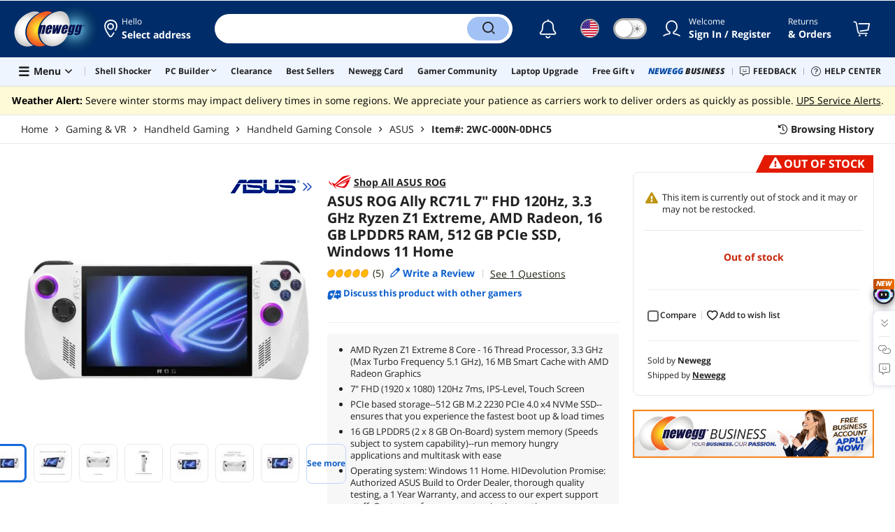

--- FILE ---
content_type: text/html; charset=UTF-8
request_url: https://www.newegg.com/white-asus-rog-ally-rc71l-ally-z1x-512-gaming-entertainment/p/2WC-000N-0DHC5
body_size: 44951
content:
<!DOCTYPE html><!DOCTYPE html><html lang="en-us" class="show-tab-store is-new"><head><meta charSet="utf-8"/><link rel="preload" as="image" href="https://c1.neweggimages.com/WebResource/Themes/Nest/logos/Newegg_full_color_logo_RGB.SVG"/><link rel="preload" as="image" href="https://c1.neweggimages.com/brandimage/Brand1315.gif"/><link rel="preload" as="image" href="https://c1.neweggimages.com/productimage/nb640/AFXND230615035GJY3F.jpg"/><link rel="preload" as="image" href="https://c1.neweggimages.com/productimage/nb640/AFXND230615035GOZFE.jpg"/><link rel="preload" as="image" href="https://c1.neweggimages.com/productimage/nb640/AFXND230615035GPID1.jpg"/><link rel="preload" as="image" href="https://c1.neweggimages.com/productimage/nb640/AFXND2306150379DZ91.jpg"/><link rel="preload" as="image" href="https://c1.neweggimages.com/productimage/nb640/AFXND230615035HPED1.jpg"/><link rel="preload" as="image" href="https://c1.neweggimages.com/productimage/nb640/AFXND230615035HN849.jpg"/><link rel="preload" as="image" href="https://c1.neweggimages.com/productimage/nb640/V1DSD2505130W4SH82C.jpg"/><link rel="preload" as="image" href="https://c1.neweggimages.com/productimage/nb640/A6ZPD2505130WXGUV2E.jpg"/><link rel="preload" as="image" href="https://c1.neweggimages.com/productimage/nb640/A6ZPD2505130WXGUZ04.jpg"/><link rel="preload" as="image" href="https://c1.neweggimages.com/productimage/nb640/A6ZPD2505130WXGVDCE.jpg"/><link rel="preload" as="image" href="https://c1.neweggimages.com/productimage/nb640/A6ZPD2505130WXHAF7D.jpg"/><link rel="preload" as="image" href="https://c1.neweggimages.com/productimage/nb640/A6ZPD2505130WXGXF36.jpg"/><link rel="preload" as="image" href="https://c1.neweggimages.com/productimage/nb640/A97TD25122104KBYA2C.jpg"/><link rel="preload" as="image" href="https://c1.neweggimages.com/productimage/nb640/A97TD25122104KBZT18.jpg"/><link rel="preload" as="image" href="https://c1.neweggimages.com/productimage/nb640/A97TD25122104KC1001.jpg"/><link rel="preload" as="image" href="https://c1.neweggimages.com/productimage/nb640/A97TD25122104KC1Q51.jpg"/><link rel="preload" as="image" href="https://c1.neweggimages.com/productimage/nb640/A97TD25122104KC2U47.jpg"/><link rel="preload" as="image" href="https://c1.neweggimages.com/productimage/nb640/A97TD25122104KC3Y86.jpg"/><link rel="preload" as="image" href="https://c1.neweggimages.com/ProductImageCompressAll60/AFXND230615035GJY3F.jpg"/><link rel="preload" as="image" href="https://c1.neweggimages.com/ProductImageCompressAll60/AFXND230615035GOZFE.jpg"/><link rel="preload" as="image" href="https://c1.neweggimages.com/ProductImageCompressAll60/AFXND230615035GPID1.jpg"/><link rel="preload" as="image" href="https://c1.neweggimages.com/ProductImageCompressAll60/AFXND2306150379DZ91.jpg"/><link rel="preload" as="image" href="https://c1.neweggimages.com/ProductImageCompressAll60/AFXND230615035HPED1.jpg"/><link rel="preload" as="image" href="https://c1.neweggimages.com/ProductImageCompressAll60/AFXND230615035HN849.jpg"/><link rel="preload" as="image" href="https://c1.neweggimages.com/ProductImageCompressAll60/V1DSD2505130W4SH82C.jpg"/><link rel="preload" as="image" href="https://c1.neweggimages.com/ProductImageCompressAll60/A6ZPD2505130WXGUV2E.jpg"/><link rel="preload" as="image" href="https://c1.neweggimages.com/ProductImageCompressAll60/A6ZPD2505130WXGUZ04.jpg"/><link rel="preload" as="image" href="https://c1.neweggimages.com/ProductImageCompressAll60/A6ZPD2505130WXGVDCE.jpg"/><link rel="preload" as="image" href="https://c1.neweggimages.com/ProductImageCompressAll60/A6ZPD2505130WXHAF7D.jpg"/><link rel="preload" as="image" href="https://c1.neweggimages.com/ProductImageCompressAll60/A6ZPD2505130WXGXF36.jpg"/><link rel="preload" as="image" href="https://c1.neweggimages.com/ProductImageCompressAll60/A97TD25122104KBYA2C.jpg"/><link rel="preload" as="image" href="https://c1.neweggimages.com/ProductImageCompressAll60/A97TD25122104KBZT18.jpg"/><link rel="preload" as="image" href="https://c1.neweggimages.com/ProductImageCompressAll60/A97TD25122104KC1001.jpg"/><link rel="preload" as="image" href="https://c1.neweggimages.com/ProductImageCompressAll60/A97TD25122104KC1Q51.jpg"/><link rel="preload" as="image" href="https://c1.neweggimages.com/ProductImageCompressAll60/A97TD25122104KC2U47.jpg"/><link rel="preload" as="image" href="https://c1.neweggimages.com/ProductImageCompressAll60/A97TD25122104KC3Y86.jpg"/><link rel="preload" as="image" href="https://c1.neweggimages.com/WebResource/Themes/Nest/bgs/Illus_Subscription@4x.png"/><link rel="preload" as="image" href="https://c1.neweggimages.com/webresource/themes/Nest/qrcodes/qrcode-app-v3.png"/><link rel="preload" as="image" href="https://c1.neweggimages.com/WebResource/Themes/Nest/bgs/bg_our_app.png"/><title>ASUS ROG Ally RC71L 7&quot; FHD 120Hz, 3.3 GHz Ryzen Z1 Extreme, AMD Radeon, 16 GB LPDDR5 RAM, 512 GB PCIe SSD, Windows 11 Home - Newegg.com</title><meta http-equiv="content-type" content="text/html; charset=UTF-8"/><meta name="twitter:card" content="summary_large_image"/><meta name="referrer" content="always"/><meta name="keywords" content="Newegg, Newegg.com, ASUS ROG Ally RC71L 7&quot; FHD 120Hz, 3.3 GHz Ryzen Z1 Extreme, AMD Radeon, 16 GB LPDDR5 RAM, 512 GB PCIe SSD, Windows 11 Home"/><meta name="description" content="Buy ASUS ROG Ally RC71L 7&quot; FHD 120Hz, 3.3 GHz Ryzen Z1 Extreme, AMD Radeon, 16 GB LPDDR5 RAM, 512 GB PCIe SSD, Windows 11 Home with fast shipping and top-rated customer service. Newegg shopping upgraded ™"/><meta property="og:image" content="https://c1.neweggimages.com/ProductImage/AFXND230615035GJY3F.jpg"/><meta property="og:description" content="Buy ASUS ROG Ally RC71L 7&quot; FHD 120Hz, 3.3 GHz Ryzen Z1 Extreme, AMD Radeon, 16 GB LPDDR5 RAM, 512 GB PCIe SSD, Windows 11 Home with fast shipping and top-rated customer service. Once you know, you Newegg!"/><meta property="og:title" content="ASUS ROG Ally RC71L 7&quot; FHD 120Hz, 3.3 GHz Ryzen Z1 Extreme, AMD Radeon, 16 GB LPDDR5 RAM, 512 GB PCIe SSD, Windows 11 Home - Newegg.com"/><meta property="og:url" content="https://www.newegg.com/white-asus-rog-ally-rc71l-ally-z1x-512-gaming-entertainment/p/2WC-000N-0DHC5"/><meta property="og:type" content="website"/><meta name="language" content="english"/><meta name="copyright" content="© 2000-2026 Newegg Inc."/><meta http-equiv="X-UA-Compatible" content="IE=edge"/><meta name="robots" content="index,follow,max-image-preview:large,max-snippet:-1"/><meta name="X-DNS-Prefetch-Control" content="on"/><meta name="format-detection" content="telephone=no"/><link rel="shortcut icon" type="image/x-icon" href="https://c1.neweggimages.com/WebResource/ngm/newegg.ico"/><link rel="preload" href="https://c1.neweggimages.com/productimage/nb640/AFXND230615035GJY3F.jpg" as="image"/><link rel="canonical" href="https://www.newegg.com/white-asus-rog-ally-rc71l-ally-z1x-512-gaming-entertainment/p/2WC-000N-0DHC5"/><link rel="preconnect" href="https://c1.neweggimages.com/" crossorigin=""/><link rel="preconnect" href="https://imk.neweggimages.com/" crossorigin=""/><script>(function () {if (navigator.userAgent.match(/Newegg.+App/ig)||navigator.userAgent.match(/bot/ig)) return;;(function(w,o,d){w[o]=w[o]||function(){w[o][d].push(arguments)};w[o][d]=w[o][d]||[]})(window,'Osano','data');function getCookie(name) {const cookies = document.cookie.split('; ');for (let cookie of cookies) {const [cookieName, cookieValue] = cookie.split('=');if (decodeURIComponent(cookieName) === name) {return decodeURIComponent(cookieValue);}}return null;}var nv = getCookie('NVTC');var cn = nv.split('.').slice(0, 4).join('.');var cl = getCookie('CustomerLogin');if (cl) {cl = JSON.parse(cl);if (cl.LoginId) cn = cl.LoginId;}window.Osano('userData', cn);var self = document.currentScript;var o = document.createElement('script');o.src ='https://cmp.osano.com/AzydZ7TEEX0GW2hin/3c115a66-ecfb-4dbf-929a-5d9c71025132/osano.js?v=0.2';o.async = false;try {self.parentElement.replaceChild(o, self);} catch (error) {console.log(error);}})();</script><style>.osano-cm-dialog--type_bar{display:none;}.osano-cm-widget{display: none;}</style><script> function showOsanoBar() { if (window.Osano && window.Osano.cm) { const consent = window.Osano.cm.getConsent(); console.log('Consent status:', consent);if (consent === 'accepted') { console.log('Consent already given. Banner will not be shown.'); return; }window.Osano.cm.addEventListener('osano-cm-initialized', function() { console.log('Osano initialized'); if (window.Osano.cm.countryCode !== 'us') { const banner = document.querySelector('.osano-cm-dialog--type_bar'); if (banner) { banner.setAttribute('style', 'display:flex;'); console.log('Banner displayed'); } else { console.log('Banner element not found');} } });const otBtnSpan = document.querySelector('#otBtnSpan'); if (otBtnSpan) { otBtnSpan.setAttribute('style', 'display:inline;'); console.log('Cookie preferences button shown'); }const otSdkBtn = document.querySelector('#ot-sdk-btn'); if (otSdkBtn) { otSdkBtn.innerHTML = 'Your Privacy Choices <svg xmlns="http://www.w3.org/2000/svg" xml:space="preserve" style="enable-background:new 0 0 30 14;width: 30px;vertical-align: middle;" viewBox="0 0 30 14" class="h-full w-8"><path d="M7.4 12.8h6.8l3.1-11.6H7.4C4.2 1.2 1.6 3.8 1.6 7s2.6 5.8 5.8 5.8z" style="fill-rule:evenodd;clip-rule:evenodd;fill:#fff"></path><path d="M22.6 0H7.4c-3.9 0-7 3.1-7 7s3.1 7 7 7h15.2c3.9 0 7-3.1 7-7s-3.2-7-7-7zm-21 7c0-3.2 2.6-5.8 5.8-5.8h9.9l-3.1 11.6H7.4c-3.2 0-5.8-2.6-5.8-5.8z" style="fill-rule:evenodd;clip-rule:evenodd;fill:#06f"></path><path d="M24.6 4c.2.2.2.6 0 .8L22.5 7l2.2 2.2c.2.2.2.6 0 .8-.2.2-.6.2-.8 0l-2.2-2.2-2.2 2.2c-.2.2-.6.2-.8 0-.2-.2-.2-.6 0-.8L20.8 7l-2.2-2.2c-.2-.2-.2-.6 0-.8.2-.2.6-.2.8 0l2.2 2.2L23.8 4c.2-.2.6-.2.8 0z" style="fill:#fff"></path><path d="M12.7 4.1c.2.2.3.6.1.8L8.6 9.8c-.1.1-.2.2-.3.2-.2.1-.5.1-.7-.1L5.4 7.7c-.2-.2-.2-.6 0-.8.2-.2.6-.2.8 0L8 8.6l3.8-4.5c.2-.2.6-.2.9 0z" style="fill:#06f"></path></svg>'; otSdkBtn.href = 'https://kb.newegg.com/knowledge-base/cookies-policy/?cm_sp=footer-_-privacy-policy#your-choices-and-controls'; otSdkBtn.target = '_blank'; } } else { console.log('Osano not initialized yet'); } } window.addEventListener('load', showOsanoBar);</script><script type="text/javascript">!function(){try{if(!navigator.userAgent.match(/Newegg.+App/ig))return;var e=document.createElement("style");e.innerText="html.sticky-header-top body{padding-top: 0px!important;}header{display: none;}footer{display: none;}",document.querySelector("head").append(e)}catch(t){console.log(t)}}();</script><style>.product-exclusive-price-card .product-exclusive-price { display: flex; font-size: 48px; height: 50px !important; margin: -5px 0 7px !important; align-items: unset !important; color: #212121; } .product-exclusive-price-card .product-exclusive-price sup svg { position: relative !important; top: -5px !important; } .product-exclusive-price-card .product-exclusive-price span svg { height: auto !important; }</style><script>window.__PolyfillScripts__={"core-js":"https://c1.neweggimages.com/WebResource/Scripts/WWW/core-js.polyfill.min.js","intersection-observer":"https://c1.neweggimages.com/WebResource/Scripts/WWW/intersection-observer.polyfill.min.js"}</script><script src="https://c1.neweggimages.com/WebResource/Scripts/WWW/runtime~product~multiplePage-2cfd3bbc.js" integrity="sha384-cWQ8iAaVuHVgURIEr9lf5ro/d/ub7NJrLDkLwgt+bwFCh5f+z0CPeMOTEL4SJZ/s" crossorigin="anonymous"></script><script src="https://c1.neweggimages.com/WebResource/Scripts/WWW/polyfillEntry-d564c4f7.js" integrity="sha384-GyspPthOpzPEDi2YWdMuJe/gzXlV6+KRPFNs5RXd0DyyHRE34qMP7WrTZCewm21l" crossorigin="anonymous"></script><link href="https://c1.neweggimages.com/WebResource/Themes/WWW/CSS/ProductDetail-1851cc6e3a.css" rel="stylesheet"/><script id="kimoi" type="application/json">[{"type":"setCookie","payload":{"cookie":"CountryRegion","value":"USA"}},{"type":"setCookie","payload":{"cookie":"LanguageCode","value":"en"}},{"type":"setSubCookie","payload":{"cookie":"CountryConfiguration","subCookieKey":"CurrencyCode","subCookieValue":"USD"}}]</script>
<script>(window.BOOMR_mq=window.BOOMR_mq||[]).push(["addVar",{"rua.upush":"false","rua.cpush":"true","rua.upre":"false","rua.cpre":"true","rua.uprl":"false","rua.cprl":"false","rua.cprf":"false","rua.trans":"SJ-47b3c6cd-ca40-4c6d-b96c-140a0283bf94","rua.cook":"false","rua.ims":"false","rua.ufprl":"false","rua.cfprl":"false","rua.isuxp":"false","rua.texp":"norulematch","rua.ceh":"false","rua.ueh":"false","rua.ieh.st":"0"}]);</script>
                              <script>!function(e){var n="https://s.go-mpulse.net/boomerang/";if("False"=="True")e.BOOMR_config=e.BOOMR_config||{},e.BOOMR_config.PageParams=e.BOOMR_config.PageParams||{},e.BOOMR_config.PageParams.pci=!0,n="https://s2.go-mpulse.net/boomerang/";if(window.BOOMR_API_key="RGD28-F75F5-NJQ8B-DAKUQ-TEPC8",function(){function e(){if(!o){var e=document.createElement("script");e.id="boomr-scr-as",e.src=window.BOOMR.url,e.async=!0,i.parentNode.appendChild(e),o=!0}}function t(e){o=!0;var n,t,a,r,d=document,O=window;if(window.BOOMR.snippetMethod=e?"if":"i",t=function(e,n){var t=d.createElement("script");t.id=n||"boomr-if-as",t.src=window.BOOMR.url,BOOMR_lstart=(new Date).getTime(),e=e||d.body,e.appendChild(t)},!window.addEventListener&&window.attachEvent&&navigator.userAgent.match(/MSIE [67]\./))return window.BOOMR.snippetMethod="s",void t(i.parentNode,"boomr-async");a=document.createElement("IFRAME"),a.src="about:blank",a.title="",a.role="presentation",a.loading="eager",r=(a.frameElement||a).style,r.width=0,r.height=0,r.border=0,r.display="none",i.parentNode.appendChild(a);try{O=a.contentWindow,d=O.document.open()}catch(_){n=document.domain,a.src="javascript:var d=document.open();d.domain='"+n+"';void(0);",O=a.contentWindow,d=O.document.open()}if(n)d._boomrl=function(){this.domain=n,t()},d.write("<bo"+"dy onload='document._boomrl();'>");else if(O._boomrl=function(){t()},O.addEventListener)O.addEventListener("load",O._boomrl,!1);else if(O.attachEvent)O.attachEvent("onload",O._boomrl);d.close()}function a(e){window.BOOMR_onload=e&&e.timeStamp||(new Date).getTime()}if(!window.BOOMR||!window.BOOMR.version&&!window.BOOMR.snippetExecuted){window.BOOMR=window.BOOMR||{},window.BOOMR.snippetStart=(new Date).getTime(),window.BOOMR.snippetExecuted=!0,window.BOOMR.snippetVersion=12,window.BOOMR.url=n+"RGD28-F75F5-NJQ8B-DAKUQ-TEPC8";var i=document.currentScript||document.getElementsByTagName("script")[0],o=!1,r=document.createElement("link");if(r.relList&&"function"==typeof r.relList.supports&&r.relList.supports("preload")&&"as"in r)window.BOOMR.snippetMethod="p",r.href=window.BOOMR.url,r.rel="preload",r.as="script",r.addEventListener("load",e),r.addEventListener("error",function(){t(!0)}),setTimeout(function(){if(!o)t(!0)},3e3),BOOMR_lstart=(new Date).getTime(),i.parentNode.appendChild(r);else t(!1);if(window.addEventListener)window.addEventListener("load",a,!1);else if(window.attachEvent)window.attachEvent("onload",a)}}(),"".length>0)if(e&&"performance"in e&&e.performance&&"function"==typeof e.performance.setResourceTimingBufferSize)e.performance.setResourceTimingBufferSize();!function(){if(BOOMR=e.BOOMR||{},BOOMR.plugins=BOOMR.plugins||{},!BOOMR.plugins.AK){var n="true"=="true"?1:0,t="",a="gqh4vqqxhwymy2mbjpwq-f-15d0e9a42-clientnsv4-s.akamaihd.net",i="false"=="true"?2:1,o={"ak.v":"39","ak.cp":"589096","ak.ai":parseInt("248389",10),"ak.ol":"0","ak.cr":10,"ak.ipv":4,"ak.proto":"h2","ak.rid":"4256753","ak.r":47376,"ak.a2":n,"ak.m":"x","ak.n":"essl","ak.bpcip":"52.15.202.0","ak.cport":53860,"ak.gh":"23.200.85.109","ak.quicv":"","ak.tlsv":"tls1.3","ak.0rtt":"","ak.0rtt.ed":"","ak.csrc":"-","ak.acc":"","ak.t":"1770081261","ak.ak":"hOBiQwZUYzCg5VSAfCLimQ==2d8jXNYE7K57ccLVU2i1yR1kdpHYVMeCE0v8hjOetd0KVVmaM88P5xA5Glj0tlpyz3XTAG7kL5FFhHXX829eBq0QUX+QIdZF+S6GodIg6IHxwkNV/7omoSfkT6qASVc8fiMF+fW+CFQgk+9+CLhIqYFBgeLJvYJn9GRKzhZV5k1gWlk0xC8fwiOXWjxgQGoKudjn84GT9Bd8qHMEIwMjnXZefvERIBzb+hsrZz2oeTAOg/aZy/YOiE48mzTxOj4aJA0nn+Xu6Otpm+E1uLAfIuQ2S6kiVpbBfV7zcCaZ3FCVqUV4cinWSaCTxXe50+xh7BbYRLnkBpZRUrB/EwdIHrrRElD7gqQHwa4gxUbGbWX75avQTsLU500IAUe8zCxmWgsxgC5h4rDrGo1+OF8ZL4ORu7wLhVPKZw5z0t8sKSk=","ak.pv":"207","ak.dpoabenc":"","ak.tf":i};if(""!==t)o["ak.ruds"]=t;var r={i:!1,av:function(n){var t="http.initiator";if(n&&(!n[t]||"spa_hard"===n[t]))o["ak.feo"]=void 0!==e.aFeoApplied?1:0,BOOMR.addVar(o)},rv:function(){var e=["ak.bpcip","ak.cport","ak.cr","ak.csrc","ak.gh","ak.ipv","ak.m","ak.n","ak.ol","ak.proto","ak.quicv","ak.tlsv","ak.0rtt","ak.0rtt.ed","ak.r","ak.acc","ak.t","ak.tf"];BOOMR.removeVar(e)}};BOOMR.plugins.AK={akVars:o,akDNSPreFetchDomain:a,init:function(){if(!r.i){var e=BOOMR.subscribe;e("before_beacon",r.av,null,null),e("onbeacon",r.rv,null,null),r.i=!0}return this},is_complete:function(){return!0}}}}()}(window);</script></head><body><div><script type="text/javascript">;;;(function(){var e=document.querySelector('meta[name="viewport"]'),t=document.createElement("meta");t.name="viewport",t.content="width=device-width",e||document.head.appendChild(t)})();</script></div><div><script defer src="https://c1.neweggimages.com/webresource/Scripts/Others/MarketingChannel/processmktchannelv10.js"></script></div><div><script type="text/javascript">var nebs=nebs||{};nebs.errors=[];window.onerror=function(){nebs.errors.push(arguments);return true;}</script></div><div><script src="https://c1.neweggimages.com/webResource/Scripts/WWW/jquery-3.5.1.min.js"></script></div><div><script>!function(){var style = document.createElement('style');style.type = 'text/css';style.innerHTML=document.getElementById('NewTemplate')?'div.grid-col.radius-m.bg-white.our-apps > div.line-horizontal.bg-line.width-auto > span{color:#4D4D4D}.sticky-header-top body{padding-top:120px;height:auto;min-height:calc(100% - 120px);} .sticky-header-top .page-content{padding-top:0;min-height:0;}':'@import url(https://c1.neweggimages.com/webresource/themes/darkmode-min.28.css);.dark-mode #ot-sdk-btn.ot-sdk-show-settings, .dark-mode #ot-sdk-btn.optanon-show-settings{ color: #e3e3e3 !important }.dark-mode #ot-sdk-btn.ot-sdk-show-settings:hover, .dark-mode #ot-sdk-btn.optanon-show-settings:hover{color: #ea9d28 !important;};.footer2021-disclaimer-link:hover {color: #e3e3e3!important;} div.grid-col.radius-m.bg-white.our-apps > div.line-horizontal.bg-line.width-auto > span{color:#4D4D4D}.dark-mode .item-img{opacity: 1 !important;} '; document.getElementsByTagName('head').item(0).appendChild(style); }()</script></div><div><script type="text/javascript">
            ;;(function () {
                var darkv = document.cookie.match('(^|;) ?NV_Theme=([^;]*)(;|$)');
                var dark = darkv ? darkv[2] : "false";
                if (dark == "true") {
                    if (!document.getElementById('NewTemplate')) { jQuery('html').addClass('dark-mode'); }
                    else { document.documentElement.classList.add("dark-mode") }
                }
                var style = document.createElement("style");
                var darkCss = '#Dark_Mode{display:none;}.header2021-toggle{z-index:5}.header2021-nav ~ .header2021-nav.header2021-toggle{margin-left:20px}.header2021-toggle:hover{transform:scale(1)}.header2021-toggle:hover .bg-lightgray{background-color:rgba(235,235,235,1)}.header2021-toggle .toggle-body{border:1px solid #212121;border-radius:30px}.header2021-toggle .toggle-body-inner:after{border-radius:30px;width:30px;top:0;bottom:0;margin-left:-1px;box-shadow:0 1px 6px 0 rgb(0 0 0 / 16%)}.header2021-toggle .toggle-handle{font-size:20px;color:#474747}.header2021-toggle .dark-mode-tooltip{padding:5px 15px;white-space:nowrap}.header2021-toggle.menu.at-bottom .menu-body{left:auto;right:0;margin-top:12px;text-align:left}.header2021-toggle.at-bottom>.menu-arrow{left:auto;right:20px;text-align:left}.header2021-toggle.at-bottom>.menu-body>.menu-arrow{left:auto!important;right:20px}.dark-mode .header2021-toggle .toggle-handle.take-on{padding-left:8px}.dark-mode .header2021-toggle:hover .bg-lightgray{background-color:#ea7421}.dark-mode .header2021-toggle .toggle-body{border:1px solid #835b38}.dark-mode .header2021-toggle .bg-lightgray{background-color:#e05d00}.dark-mode .header2021-toggle input[type="checkbox"]:checked ~ .toggle-body .toggle-body-inner:after{margin-right:0;margin-left:0;top:0}.dark-mode .header2021-toggle .toggle-body-inner:after{box-shadow:0 6px 6px 0 rgb(0 0 0 / 16%)}@media(max-width:599px){.header2021-inner{padding:15px 2px}.header2021-logo{width:60px}.header2021-country.header2021-nav:not(:first-child){margin-left:15px}.header2021-toggle .bg-lightgray{background:#fff}.header2021-nav ~ .header2021-nav.header2021-toggle{margin-left:15px}.header2021-toggle .toggle-body{min-width:30px;height:30px;border-radius:50%}.header2021-toggle .toggle-body-inner{width:100%;height:100%;transform:translateX(0);justify-content:center;align-items:center}.header2021-toggle .toggle-handle{height:100%;line-height:1.1;padding:0;font-size:22px;justify-content:center;z-index:2}.header2021-toggle .toggle-body-inner:after{content:none}.header2021-toggle .toggle-handle.take-off{padding:0}.header2021-toggle .toggle-handle.take-on,.header2021-toggle.menu.at-bottom .menu-body{display:none}.dark-mode .header2021-toggle .toggle-handle.take-on{display:flex;padding:0}.dark-mode .header2021-toggle .toggle-handle.take-off{display:none}.section-right>.line-vertical-new{margin:0 0 0 10px}}@media(max-width:350px){.header2021-nav-inner,.header2021-nav.menu .header2021-nav-inner{padding-left:26px;height:26px;min-height:26px}.header2021-country-flag{width:26px;height:26px}.header2021-nav-icon{width:26px;height:26px;line-height:26px;font-size:24px;top:2px}.header2021-nav ~ .header2021-nav{margin-left:5px}.header2021-nav ~ .header2021-nav.header2021-toggle{margin-left:10px}.header2021-toggle .toggle-body{min-width:24px;height:24px}.header2021-toggle .toggle-handle{font-size:16px}}';
                try {
                    style.appendChild(document.createTextNode(darkCss));
                } catch (ex) {
                    style.styleSheet.cssText = darkCss;
                }
                var head = document.getElementsByTagName("head")[0];
                head.appendChild(style);
                var darkbut = jQuery('<div class="header2021-nav header2021-toggle toggle toggle-m menu at-bottom"><label id="darkLabel"><input type="checkbox" id="checkdarkmode"><span class="toggle-body bg-lightgray font-l"><span class="toggle-body-inner"><span class="toggle-handle take-on">&#9790;</span><span class="toggle-handle take-off ">&#9728;</span></span></span></label><div id="darkModal" class="menu-body bg-white radius-s shadow-level-1"><i class="menu-arrow"></i><p class="dark-mode-tooltip">Switch to Dark Mode</p></div></div>');
                jQuery(document).ready(function () {
                    jQuery('.header2021-country').after(darkbut);
                    let timeout = null;
                    jQuery('#darkLabel').on('touchend', function () {
                        if (timeout) { clearTimeout(timeout) }
                        jQuery('#darkModal').css('display', 'block')
                        timeout = setTimeout(function () { jQuery('#darkModal').css('display', 'none'); }, 2000);
                    });
                    if (dark == "true") {
                        jQuery('#checkdarkmode')[0].checked = true;
                        jQuery('.dark-mode-tooltip').text("Switch to Light Mode");
                    }
                    jQuery('#checkdarkmode').change(function () {
                        if (this.checked) { window.__ga_push({ 'event': 'dark_mode', 'dark_mode_value': 'turn on' }) } else { window.__ga_push({ 'event': 'dark_mode', 'dark_mode_value': 'turn off' }) };
                        jQuery('html').toggleClass('dark-mode');
                        var $tooltip = jQuery('.dark-mode-tooltip').text();
                        jQuery('.dark-mode-tooltip').text($tooltip == "Switch to Dark Mode" ? "Switch to Light Mode" : "Switch to Dark Mode");
                        var t = new Date;
                        t.setTime(t.getTime() + 94608e6);
                        document.cookie = "NV_Theme=" + ($tooltip == "Switch to Dark Mode") + ";expires=" + t.toGMTString() + ";path=/;domain=." + location.hostname.split('.').splice(-2).join('.') + ";"
                    });
                    jQuery('#darkLabel').hover(function () { jQuery('#darkModal').css('display', 'block') }, function () { $('#darkModal').css('display', 'none') });
                })
            })();</script></div><div><script type="text/javascript">;;; (function () { var ADRPattern = /Newegg.+Android.+App/ig; var IPNPattern = /Newegg.+(iPhone|iPad).+App/ig; var Container = { APP: 'GTM-TF5LHJ5', EGG: 'GTM-WJ2PC5C' }; function LoadContainer(w, d, s, l, i) { w[l] = w[l] || []; w[l].push({ 'gtm.start': new Date().getTime(), event: 'gtm.js' }); var f = d.getElementsByTagName(s)[0], j = d.createElement(s), dl = l != 'dataLayer' ? '&l=' + l : ''; j.async = true; j.src = 'https://imk.neweggimages.com/webresource/scripts/gatra/lib/usa/neggtm.js?negg=2&id=' + i + dl; f.parentNode.insertBefore(j, f); }; if (navigator.userAgent.match(ADRPattern) || navigator.userAgent.match(IPNPattern)) {  } else { LoadContainer(window, document, 'script', 'dataLayer', Container.EGG); } })();</script></div><div><script type="text/javascript">;;; (function () { var ADRPattern = /Newegg.+Android.+App/ig; var IPNPattern = /Newegg.+(iPhone|iPad).+App/ig; var Container = { APP: 'GTM-TF5LHJ5', EGG: 'GTM-WJ2PC5C' }; function LoadContainer(w, d, s, l, i) { w[l] = w[l] || []; w[l].push({ 'gtm.start': new Date().getTime(), event: 'gtm.js' }); var f = d.getElementsByTagName(s)[0], j = d.createElement(s), dl = l != 'dataLayer' ? '&l=' + l : ''; j.async = true; j.src = 'https://imk.neweggimages.com/webresource/scripts/gatra/lib/app/neggtm.js?negg=2&id=' + i + dl; f.parentNode.insertBefore(j, f); }; if (navigator.userAgent.match(ADRPattern) || navigator.userAgent.match(IPNPattern)) { LoadContainer(window, document, 'script', 'dataLayer', Container.APP); } else { } })();</script></div><div><script type="text/javascript" >;(function () {var s = document.createElement("script");
  s.defer=true;
 s.type = "text/javascript";
   s.src = "//imk.neweggimages.com/webresource/scripts/plugin/inhousebiztra.js";
 var node = document.getElementsByTagName("script")[0];
 node.parentNode.insertBefore(s, node);})();</script></div><div><style>@import url(https://c1.neweggimages.com/webresource/themes/WWW/CSS/fixManufactory.css)</style></div><div> <script type="text/javascript" src="https://c1.neweggimages.com/webresource/Scripts/Others/TopRatedSeller/new-feature-script.2.0.5.min.js" defer></script></div><div><script type="text/javascript" defer src='https://c1.neweggimages.com/webresource/Scripts/Others/ShippingEstimate/shippingestimate-v.11.4.min.js'></script></div><div>
            <script type="text/javascript">
            ;;;(function() {
      window.__ga_biItems=[{pages: ["all"],events:["view_item","select_item","view_item_list"],property:["item_range","spa","best_seller","lowest_price","deal_type","boost_type"]}];    window.__ga_forbiddenList = [{
 pages: ["all"],
  events:["modules_view","recommendation_module_click","search_ahead_view","legacy_view","legacy_click","view_item_list","recommendation_module_view","spa_view","spa_click","search_ahead_click","infocard_view","infocard_click","web_notification_view","trending_keywords_view","select_item","Page_load_time","view_promotion","legacy_view"],
  clearGa4: true,
  clearInhouse:false,
      }
   ];
                window.__ga_mappingAdobe = [{
   events:["event63"],
   eventName:"legacy_click",
   mapping:{
  legacy_element_value:"evar78",
 module_name:"evar79",
   products:"products"
    }
   },{
   events:["event168"],
   eventName:"legacy_view",
   mapping:{
  legacy_element_value:"evar78",
   products:"products"
    }
   },{
 events: ["event21"],
 eventname: "email_subscribed",
 mapping:{ 
 }
 }, {
 events: ["event40"],
 eventname: "modules_click", mapping:{
 module_name: "eVar103"
 }
 }, {
 events: ["event91"],
 eventname: "modules_view", mapping:{
 module_name: "eVar79"
 }
 }];
                window.__ga_linkInternalFilters = "javascript:,newegg.com,gamecrate.com,abs.com,checkout.us.zip.co,zip.co,checkout.quadpay.com,3debspay.boc.cn,alfabank.ru,arcot.com,billmelater.com,citibank.co.kr,ftpsllc.com,garanti.com.tr,hyundaicard.com,kbcard.com,keb.co.kr,masterpass.com,mycardsecure.com,newegg3.com.sh,paypal.com,samsungcard.co.kr,secure2gw.ro,securecode.com,secureserver.net,securesuite.co.uk,securesuite.net,shinhancard.com,verifiedbyvisa.com,visa.com,visa.com.ar,web.v.me,secondfunnel.com,cardinalcommerce.com,secure.neweggbusiness.com,www-newegg-com.cdn.ampproject.org,www.newegg.ca,secure.newegg.ca,kb.neweggbusiness.com,www.neweggbusiness.com,help.newegg.ca,secure.m.newegg.ca,secure.newegg.com,www.rosewill.com,neweggbusiness.com,sellerportal.newegg.cn,partner.gqc.newegg.space,help.neweggbusiness.com,secure.newegg6.com.sh,sellerportal62780.gqc.newegg.space,central3.newegg.org,partner.newegg.cn,secure.newegg4.com.sh,newegg.io,newegggpu.com,justgpu.com";
            })()
        </script>
</div><div><style>.eggpoints-product-buying .eggpoints-icon{width: 45px; height: 22px; background-position: -276px -41px}.eggpoints-product-buying{margin-bottom: 10px;}</style></div><div><script>jQuery(document).ready(function () {jQuery(".form-option-item-price").map(function(){var saving = jQuery(this).find("span").text();if(saving){jQuery(this).parent().addClass("has-price");jQuery(this).parent().append('<div class="form-deals-list"><div class="form-tag-deals"><span>'+saving+'</span></div></div>');jQuery(this).find("span").remove();}});});</script></div><div><style>.product-wrap .product-options .form-option-item.is-color {padding: 5px 9px;} .widget-box #Revolving {width: 32px !important; min-width: 32px !important;}.product-wrap .product-options .form-option-item { border: 1px solid #D1D1D1; padding: 5px 9px;}.price-financing-divider.text-left span{display:none}.product-wrap .product-similar-links {align-items: flex-start;}.product-wrap .product-similar-link {align-items: flex-start;max-width: none;}.product-wrap .product-similar-link .product-similar-content {display: block;min-width: 92px;}.product-wrap .product-similar-link.is-see-more {max-width: none;}.product-wrap .product-similar-link.is-see-more .product-similar-content { min-width: 70px;}.product-wrap .product-similar-link .link-more:hover {white-space: normal; -webkit-line-clamp: unset; max-height: none;}</style></div><div><script type="text/javascript">!function(){const e=new URLSearchParams(window.location.search),t=e.get("ranMID"),n=e.get("ranSiteID");if(t&&n){const e=new Date,o=e.getUTCFullYear(),r=String(e.getUTCMonth()+1).padStart(2,"0"),i=String(e.getUTCDate()).padStart(2,"0"),s=String(e.getUTCHours()).padStart(2,"0"),d=String(e.getUTCMinutes()).padStart(2,"0"),c=`${o}${r}${i}_${s}${d}`,u=encodeURIComponent("amid:"+t+"|ald:"+c+"|atrv:"+n),l=new Date;l.setDate(l.getDate()+180);const a=l.toUTCString(),p=window.location.hostname.split('.'),h=p.slice(-2).join('.'),m=h.startsWith('localhost')?'localhost':'.'+h;document.cookie="rmStoreGateway="+u+"; expires="+a+"; path=/; domain="+m+"; secure; SameSite=Lax"}}();</script></div><div><script type="text/javascript">jQuery().ready(function(){if(document.querySelector('#side-product-gallery > div.objCombo')){var style='<style type="text/css">.product-view-brand.has-brand-store>a {margin-top: -50px; display: block; float: right;}.product-view-brand .swiper-box-top-combo { padding-right:120px;} .product-view-brand .swiper-box-top-combo-title>p {font-size: 26px;line-height: 26px;} @media (max-width: 1499px) {.product-view-brand>a>img {max-width: 70px;}.product-view-brand .swiper-box-top-combo {padding-right: 90px;}.product-view-brand .swiper-box-top-combo-title>p {font-size: 14px;line-height: 20px;}}</style>';var h='<div class="swiper-box-top-combo no-margin-bottom" style="text-align:left;;cursor:pointer"><img src="https://c1.neweggimages.com/WebResource/Themes/Nest/images/icons/Icon_Sale@2x.png" class="swiper-box-top-combo-icon" alt="dynamic combo" style="height:50px;width:61px;"><div class="swiper-box-top-combo-title"><p>'+jQuery("#side-product-gallery > div.objCombo > div > div > p").html()+'</p><span>'+jQuery("#side-product-gallery > div.objCombo > div > div > span").text()+'</span></div></div>';var a=jQuery('#ProductViewSticky .product-view .product-view-brand');jQuery('head').append(style);if(a.length>0){a.prepend(h);}else{jQuery('#ProductViewSticky .product-view').prepend('<div class="product-view-brand">'+h+'</div>');}jQuery('#ProductViewSticky > div > div.product-view-brand.has-brand-store > div.swiper-box-top-combo').click(function(){window.__ga_push({event:'legacy_click',legacy_element_value:'product-combo-title-imagegallery'});if(document.querySelector('#Buy_Together')){document.querySelector('#Buy_Together').scrollIntoView({behavior:'smooth',block:'nearest'});}else{document.querySelector('#PDP_product-recommend').scrollIntoView({behavior:'smooth',block:'center'});}});}});</script></div><div><script type="text/javascript" defer src='https://c1.neweggimages.com/webresource/Scripts/Others/RequestQuote/requestquote-v6.7.19.js'></script></div><div><style>.header2021 .page-content-inner{max-width: inherit !important;}</style></div><div><style>.product-wrap .product-options.is-more .form-options:not(:first-child) {display: block;}.product-wrap .product-options .product-bullets-more {display: none;}</style></div><div><script type="text/javascript" defer src='https://c1.neweggimages.com/webresource/Scripts/Others/TopKeywords/highlightKeywords.1.4.js'></script></div><div><script type="text/javascript" defer src='https://c1.neweggimages.com/webresource/Scripts/Others/NeweggRefreshed/newegg-refreshed_v3.9.js'></script></div><div><style>.modal-intermediary .squaretrade-banner img{width:inherit;}.modal-intermediary .squaretrade-wrap{width:inherit;}</style></div><div><style>.header2021-user-bar{background:#eee}.header2021-user-bar::before{background:none}.header2021-account.menu.at-bottom>.menu-body.bg-white>.header2021-user-bar~.menu-arrow::before{border-bottom-color:#eee}.header2021-user-bar > .menu-list{right: 10px;position: absolute;}</style></div><div><script>jQuery(document).ready(function(){jQuery("div.product-highlights h2").html("Performance <sup style='color:red;font-weight:bold'>Beta</sup>");var addtrackingonclick=function(){window?.__ga_push({event: 'legacy_click',legacy_element_value: 'product-highlights-impression'});jQuery("#product_highlights_swiper .swiper-button-next, #product_highlights_swiper .swiper-button-prev, #product_highlights_swiper div.product-highlights-tips,.product-highlights a").off("click",addtrackingonclick)};jQuery("#product_highlights_swiper .swiper-button-next, #product_highlights_swiper .swiper-button-prev, #product_highlights_swiper div.product-highlights-tips, .product-highlights a").on("click",addtrackingonclick);if([3742,10,3365,32].indexOf(__initialState__.ItemDetail.Subcategory.SubcategoryId)>-1){jQuery('head').append('<style>#ProductViewSticky > div > div.product-reviews-bytes{display:none;}</style>');}});</script></div><div><script type="text/javascript" defer src='https://c1.neweggimages.com/webresource/Scripts/Others/DynamicComboAvailable_v0.1.js'></script></div><div><style>.is-new ek-badge {top: 0 !important;}.dark-mode #product-overview  .ccs-cc-inline-overlay-outer *:not([class^="jw-"]){background-color: transparent !important;} .page-section{margin-top: 0;}</style></div><div><script async src="https://c1.neweggimages.com/webresource/Scripts/Others/shopbestdeals/newegg-deals-suggestion-3.6.js"></script></div><div><script async src="https://c1.neweggimages.com/webresource/Scripts/Others/pdp/hide-similar-links-deals-side-1.0.js"></script></div><div><script async src="https://c1.neweggimages.com/webresource/Scripts/Others/neweggplus/newggplusexcludpricebl.js"></script></div><div><style>.item-img>img,.goods-img>img{object-fit: contain}</style></div><div><style>#product-details div.tab-panes div.is-filter ul > li:nth-child(1) > label > span.form-checkbox-title{font-weight:bold}#product-details div.tab-panes div.is-filter div.comments-action-title{font-weight:normal}</style></div><div><script>!(function () { const cookieName = "NV_AB_Testing"; const currentValue = getCookie(cookieName); if (!currentValue) return; const cookieValue = JSON.parse(currentValue); if (!cookieValue) return; delete cookieValue.product; const newValue = JSON.stringify(cookieValue); const options = { expires: new Date(Date.now() + 30 * 24 * 60 * 60 * 1000),domain: ".newegg.com",path: "/",sameSite: "Lax",};setCookie(cookieName, newValue, options); function getCookie(name) { const cookies = document.cookie.split("; "); const cookie = cookies.find((cookie) => cookie.startsWith(`${name}=`)); if (cookie) { return cookie.split("=")[1]; } return null; }function setCookie(name, value, options) { const cookieString = `${name}=${value};`; const expires = options.expires ? `Expires=${options.expires.toUTCString()};` : ""; const domain = options.domain ? `Domain=${options.domain};` : ""; const path = options.path ? `Path=${options.path};` : ""; const sameSite = options.sameSite ? `SameSite=${options.sameSite};` : ""; document.cookie = [cookieString, expires, domain, path, sameSite, "Secure"].join(" "); }})();</script></div><div><style>.robot-chat-popup .robot-chat-popup-right .robot-entry-cell-inner .quick-cardbox .swiper-slide {width: calc((100% - 28px) / 3) !important;}</style></div><div><script type="text/javascript">jQuery(function(){if(__initialState__?.ItemDetail?.Warranty?.WarrantyID==82){var msg='This item is covered under the <a id="pdp_warranty82" class="link-text">Manufacturer Only Return Policy</a>.';jQuery("#newProductPageContent > div.page-section > div > div > div.row-body > div.product-main.display-flex > div.product-wrap > div.product-msg-group > div > div > div.message-information").html(msg);jQuery("#pdp_warranty82").click(function(){document.querySelector("#product-warranty").scrollIntoView()});}});</script></div><div><style>.product-make-offer:hover {background-color: #EFEFEF;}.product-make-offer {border: 2px solid #CC4100;}</style><script type="text/javascript">document.addEventListener('click', function(event) {const popup = document.querySelector('#ProductBuy > div.popover.popover-make-offer.bs-popover-bottom.show');const btn = document.querySelector('#ProductBuy > div.product-make-offer');const target = event.target;if (popup && !popup.contains(target) && !btn.contains(target) && popup.style.display=='block') {document.querySelector('#ProductBuy > div.product-make-offer').click();console.log(new Date());}});</script></div><div><script type="text/javascript">
        $(function () {
    try {
        //ParentBanner
        const aParentTags = document.querySelectorAll('#Portals_swiper a');
        const parentBannerMap = __initialState__?.__ServiceDataAllBanner.reduce((map, banner) => {
            if (banner.TransactionNumber) {
                map.set(banner.TransactionNumber.toString(), banner);
            }
            return map;
        }, new Map());
        aParentTags.forEach(aParentTag => {
            const transId = aParentTag.id.split('_').pop()
            const bannerData = parentBannerMap.get(transId);
            if (bannerData) {
                aParentTag.addEventListener('click', (e) => {
                    window?.__ga_push({
                        'event': 'legacy_click',
                        'legacy_element_value': "header-topbar-" + bannerData.Title
                    });
                });
            }
        });

        //SubBanner
        const subBanners = __initialState__?.__ServiceDataAllBanner?.flatMap(banner => banner?.ChildBannerInfo)?.filter(Boolean);
        if (subBanners?.length > 0) {
            let impressionArry = [];
            const subBannerMap = subBanners.reduce((map, banner) => {
                if (banner.TransactionNumber) {
                    map.set(banner.TransactionNumber.toString(), banner);
                }
                return map;
            }, new Map());

            const observer = new MutationObserver((mutationsList) => {
                for (let mutation of mutationsList) {
                    if (mutation.type === 'childList') {
                        mutation.addedNodes.forEach(node => {
                            if (node.id === 'popover-header-portal') {
                                const aTags = node.querySelectorAll('a');
                                aTags.forEach(aTag => {
                                    const transId = aTag.id.split('_').pop()
                                    const bannerData = subBannerMap.get(transId);
                                    if (bannerData) {
                                        const isImpressioned = impressionArry.includes(transId);
                                        if (!isImpressioned) {
                                            impressionArry.push(transId);
                                            window?.__ga_push({
                                                'event': 'legacy_view',
                                                'legacy_element_value': "header-topbar-" + bannerData.Title
                                            });
                                        }
                                        if (!aTag.hasAttribute('data-click-bound')) {
                                            aTag.setAttribute('data-click-bound', 'true');
                                            aTag.addEventListener('click', (e) => {
                                                window?.__ga_push({
                                                    'event': 'legacy_click',
                                                    'legacy_element_value': "header-topbar-" + bannerData.Title
                                                });
                                            });
                                        }
                                    }
                                });
                            }
                        });
                    }
                }
            });
            observer.observe(document.body, { childList: true });
        }
    } catch (error) {
        console.error(error);
    }
});
    </script></div><div><style>.dark-mode .product-make-offer:hover { background-color: #000; } #modal-make-offer .offer-popup { font-family: 'Open Sans',sans-serif,Helvetica,Arial; } #modal-make-offer .modal-make-title .display-flex span i:hover .offer-popup::before { border-width: 0; }</style></div><div><script async src="https://c1.neweggimages.com/webresource/Scripts/Others/pdp/reddit.v2.1.js"></script></div><div><script async src="https://c1.neweggimages.com/webresource/Scripts/Others/Survey/getPCodeBySurvey.0.6.js"></script></div><div><script type="text/javascript" async src='https://c1.neweggimages.com/webresource/Scripts/Others/FinancingPrice/financeprice.0.12.js'></script></div><div><script type="text/javascript">
        ;;;(function(){
            document.addEventListener('click', function (event) {
                const link = event.target.closest('.popover-body a.header2021-portal');
                const popover = document.getElementById('popover-header-portal');
                if (link && popover && popover.contains(link)) {
                    const text = link.querySelector('span')?.innerText?.trim();
                    if (text && !!__ga_push) {
                        __ga_push({
                            event: "legacy_click",
                            legacy_element_value: "header-topbar-" + text
                        });
                    }
                }
            });
        })();
    </script></div><div><script>(function(){document.addEventListener("DOMContentLoaded",()=>{if(__initialState__.MakeOffers==null){return}const urlParams=new URLSearchParams(window.location.search);const openMF=urlParams.get("openMF");if(openMF==="1"){const target=document.querySelector(".product-make-offer");if(target){target.click()}}})})()</script></div><div><script type="text/javascript">jQuery(document).ready(function(){const openAISA=getUrlParam("openAISA");if(openAISA!=="1")return;function getUrlParam(name){const urlParams=new URLSearchParams(window.location.search);return urlParams.get(name)}function clickWhenLoaded(selector){const element=document.querySelector(selector);if(element){element.click();return}const observer=new MutationObserver(()=>{const element=document.querySelector(selector);if(element){element.click();observer.disconnect()}});observer.observe(document.body,{childList:true,subtree:true,})}clickWhenLoaded(".floating-robot")});</script></div><div><script type="text/javascript">jQuery(document).ready(function(){let country='';let optionUrl='';if(window.location.host==="www.newegg.com"||window.location.host==="e11wwwtest.newegg.com"){country="USA";optionUrl="https://www.newegg.com/p/pl?d=AI+Workstation"}else if(window.location.host==="www.neweggbusiness.com"||window.location.host==="e11wwwtest.neweggbusiness.com"){country="USB";optionUrl="https://www.neweggbusiness.com/product/product.aspx?item=9b-59-991-004"}else{return}let optionContent=`<div id="anotherOption"style="padding:5px 0;margin-top: 10px;"><strong>Another option:</strong><a target="_blank"href="${optionUrl}"style="cursor:pointer;text-decoration:underline">ABS Workstation</a><strong>powered by RTX PRO 6000.</strong></div>`;if(country=="USA"&&__initialState__?.ItemDetail?.Subcategory?.SubcategoryId==3927){if(jQuery(".product-wrap .product-msg-group")?.length>0){if(jQuery("#anotherOption").length<=0){jQuery(".product-wrap .product-msg-group").after(optionContent);jQuery("#anotherOption a").click(function(){window?.__ga_push({event:"legacy_click",legacy_element_value:"product-absanother-option",})})}}else{if(jQuery("#anotherOption").length<=0){jQuery(".product-wrap").append(optionContent);jQuery("#anotherOption a").click(function(){window?.__ga_push({event:"legacy_click",legacy_element_value:"product-absanother-option",})})}}}if(country=="USB"&&Biz?.Product2016?.GlobalData?.SubcategoryId==3927){const targetElements=['ItemLicense','ItemDownload','WarningInfoComponent','item-bundle','ItemAutoAddComboInfo','ItemFamilyTree','SNETPromotion','BulletDescription'];for(const elementId of targetElements){const $element=jQuery(`#${elementId}`);if($element.length>0){if(jQuery("#anotherOption").length<=0){$element.after(optionContent);jQuery("#anotherOption a").click(function(){window?.__ga_push({event:"legacy_click",legacy_element_value:"product-absanother-option",})})}break}}}});</script></div><div><script type="text/javascript">jQuery(function(){var item=__initialState__.ItemDetail;function tracking(){var useImpression = function (node, callback) {if (node) {const observer = new IntersectionObserver(function (entries) {if (entries[0].isIntersecting) {observer.unobserve(node);callback && callback(node);}});observer.observe(node);}};var trackingDom = document.querySelectorAll("#gamer_community_link");trackingDom?.forEach(function (element) {useImpression(element, function () {window?.__ga_push({event: "legacy_view",legacy_element_value: "product-gamercommunity_link",});jQuery(element).click(function () {window?.__ga_push({event: "legacy_click",legacy_element_value: "product-gamercommunity_link",});});});});}if (!item) return;if([3760,3218,3763,3141,3733,438].indexOf(item.Subcategory.SubcategoryId)>-1){var html=`<div style="padding-bottom: 10px;"><a id="gamer_community_link" class="link-blue" href="https://www.newegg.com/gamer/community/c/gaming/32" target="_blank" style="font-weight: bold;"><img src="https://c1.neweggimages.com/webresource/themes/Nest/logos/community-Icon3_blue2.png" style="width: 20px;vertical-align: middle;"><span> Discuss this product with other gamers</span></a></div>`;jQuery('#newProductPageContent > div.page-section > div > div > div.row-body > div.product-main > div.product-wrap > div.product-action-group').after(html);tracking();}if([3759,3761,3216,3217,3762,3764,3102,3217,3732,3246,3247].indexOf(item.Subcategory.SubcategoryId)>-1){var html=`<div style="padding-bottom: 10px;"><a id="gamer_community_link" class="link-blue" href="https://www.newegg.com/gamer/community/c/hardware/35" target="_blank" style="font-weight: bold;"><img src="https://c1.neweggimages.com/webresource/themes/Nest/logos/community-Icon3_blue2.png" style="width: 20px;vertical-align: middle;"><span> Discuss this product with other gamers</span></a></div>`;jQuery('#newProductPageContent > div.page-section > div > div > div.row-body > div.product-main > div.product-wrap > div.product-action-group').after(html);tracking();}});</script></div><div><script type="text/javascript">jQuery(function(){jQuery('#policyAgreementUrl').attr('href','https://kb.newegg.com/knowledge-base/privacy-policy-newegg');jQuery('#privacyPolicyUrl').attr('href','https://kb.newegg.com/knowledge-base/policy-agreement/');});</script></div><div><style>#Page_Footer_Full .compare-items-improvement .button-clear-all{color:white;}</style></div><div><script type="text/javascript" defer src='https://c1.neweggimages.com/webresource/Scripts/Others/hidesoldouttag.js'></script></div><div><script type="text/javascript" defer src='https://c1.neweggimages.com/webresource/Scripts/Others/pdp/community-discussion-panel-script-v.0.1.js'></script></div><div><style>.osano-cm-window__opt-out-honored-wrapper{display:none}</style></div><div id="app"><header class="header2021 bg-white"><div class="page-content-inner"><div class="header2021-inner"><div class="section-left auto-flex"><div class="header2021-logo"><a href="https://www.newegg.com/" class="header2021-logo-img" title="Newegg.com - Computer Parts, Laptops, Electronics, HDTVs, Digital Cameras and More!"><img src="https://c1.neweggimages.com/WebResource/Themes/Nest/logos/Newegg_full_color_logo_RGB.SVG" width="297" height="150" alt="Newegg"/></a></div><div class="header2021-nav header2021-location  menu at-bottom"><a href="#" class="header2021-nav-inner bg-transparent-gray" title="Select address "><i class="ico ico-map-marker header2021-nav-icon" aria-label="icon of my location"></i><div class="header2021-nav-title text-gray font-s">Hello<!-- --> <span class="header2021-info-nowrap header2021-info-min"></span></div><div class="header2021-nav-subtitle"><span class="">Select address</span> <span></span></div></a></div><div class="header2021-search auto-flex"><div class="header2021-search-inner"><div class="header2021-search-box auto-flex"><input type="search" title="Search Site" autoComplete="off" enterKeyHint="search" value=""/></div><div class="header2021-search-button"><button class="ico ico-search" aria-label="Search"><span class="display-none">Search</span></button></div></div></div></div><div class="section-right"><div class="header2021-nav  header2021-country menu at-bottom"><a title="Change Country" class="header2021-country-flag bg-transparent-gray"><i class="flag us"></i><span class="display-none">Change Country</span></a></div><div class="nav-complex"><a href="https://secure.newegg.com/login/signin?nextpage=" class="header2021-nav-inner bg-transparent-gray" title="My Account"><i class="ico ico-user header2021-nav-icon" aria-label="icon of my account"></i></a></div><div class="header2021-nav header2021-returns s-hide"><a href="https://secure.newegg.com/orders/list" class="header2021-nav-inner bg-transparent-gray" title="Orders"><div class="header2021-nav-title text-gray font-s"><span>Returns</span></div><div class="header2021-nav-subtitle">&amp; Orders</div></a></div><div class="header2021-nav header2021-cart"><a href="https://secure.newegg.com/shop/cart" class="header2021-nav-inner bg-transparent-gray" title="Shopping Cart" aria-label="Shopping Cart"><i class="ico ico-shopping-cart header2021-nav-icon" aria-label="icon of shopping cart"></i></a></div></div></div><div class="header2021-inner has-hamburger"><div class="header2021-hamburger-new header2021-hamburger menu at-bottom bg-transparent-gray"><div class="display-flex align-items-center"><i class="header2021-hamburger-icon ico ico-bars " aria-label="Site Menu"></i><span class="header2021-hamburger-text">Menu <i class="ico ico-caret-left-solid"></i></span></div></div><div class="line-vertical bg-line" aria-label="decoration"></div><div class="section-left auto-flex"><div id="Portals_swiper" class="header2021-portals"><div class="swiper-container swiper-container-horizontal"><div class="swiper-wrapper"><div class="swiper-slide"><a class="header2021-portal" id="trendingBanner_720202" 
                          href="//www.newegg.com/Shell-Shocker/EventSaleStore/ID-10381?cm_sp=Head_Navigation-_-Under_Search_Bar-_-Shell+Shocker&icid=720202" title="Shell Shocker" "><span class="font-s">Shell Shocker</span></a></div><div class="swiper-slide" data-has-sub="true" data-id="782905"><a class="header2021-portal" id="trendingBanner_782905" title="PC Builder" data-change="true"><span class="font-s">PC Builder<!-- --> <i class="ico ico-angle-down"></i></span></a></div><div class="swiper-slide"><a class="header2021-portal" id="trendingBanner_755812" 
                          href="//www.newegg.com/Clearance-Store/EventSaleStore/ID-697?cm_sp=Head_Navigation-_-Under_Search_Bar-_-Clearance&icid=755812" title="Clearance" "><span class="font-s">Clearance</span></a></div><div class="swiper-slide"><a class="header2021-portal" id="trendingBanner_623089" 
                          href="//www.newegg.com/d/best-sellers?cm_sp=Head_Navigation-_-Under_Search_Bar-_-Best+Sellers&icid=623089" title="Best Sellers" "><span class="font-s">Best Sellers</span></a></div><div class="swiper-slide"><a class="header2021-portal" id="trendingBanner_779480" 
                          href="//www.newegg.com/promotions/nepro/18-1881/index.html?cm_sp=Head_Navigation-_-Under_Search_Bar-_-Newegg+Card&icid=779480" title="Newegg Card" "><span class="font-s">Newegg Card</span></a></div><div class="swiper-slide"><a class="header2021-portal" id="trendingBanner_784339" 
                          href="//www.newegg.com/gamer/community/?cm_sp=Head_Navigation-_-Under_Search_Bar-_-Gamer+Community&icid=784339" title="Gamer Community" "><span class="font-s">Gamer Community</span></a></div><div class="swiper-slide"><a class="header2021-portal" id="trendingBanner_792686" 
                          href="//www.newegg.com/Premium-Laptops-Upgrade/EventSaleStore/ID-10391?cm_sp=Head_Navigation-_-Under_Search_Bar-_-Laptop+Upgrade&icid=792686" title="Laptop Upgrade" "><span class="font-s">Laptop Upgrade</span></a></div><div class="swiper-slide"><a class="header2021-portal" id="trendingBanner_792245" 
                          href="//www.newegg.com/AMD-CPU-Free-Storage/EventSaleStore/ID-10389?cm_sp=Head_Navigation-_-Under_Search_Bar-_-Free+RAM+w%2f+Ryzen&icid=782975&cm_sp=Head_Navigation-_-Under_Search_Bar-_-Free+Gift+w%2f+AMD&icid=792245" title="Free Gift w/ AMD" "><span class="font-s">Free Gift w/ AMD</span></a></div></div><div class="swiper-scrollbar"></div></div></div></div><div class="section-right header2021-links"><a href="https://www.neweggbusiness.com/why-business-account?cm_sp=neweggbusiness-_-from-B2C-head" target="_blank" title="Newegg Business" class="header2021-link font-s"><span class="header2021-b2b-newegg">Newegg</span> <span class="header2021-b2b-business">Business</span></a><div class="line-vertical bg-line" aria-label="decoration"></div><a title="Feedback" class="button button-s bg-blue" id="newegg_footer_feedback" style="cursor:pointer" rel="noopener noreferrer"><i class="ico ico-comment-alt-smile"></i><span>Feedback</span></a><div class="line-vertical bg-line" aria-label="decoration"></div><a href="https://kb.newegg.com" title="Help Center" class="button button-s bg-blue"><i class="ico ico-question-circle"></i><span>Help Center</span></a></div></div></div><div id="BrowsingHistory_menu" class="header2021-portals-menu menu-body bg-white shadow-level-1"><div class="page-content-inner"><div class="section-title"><div class="section-title-text font-l">Your Browsing History</div></div><div class="history-timeline"><div class="loading"><i class="ico ico-spinner ico-spin"></i></div></div></div></div></header><div></div><div class=""><div id="upsalertmsgbar" class="page-bar"><div class="page-bar-text" style="padding: 10px 0;font-size: 14px;line-height: 20px; background-color: #fef9d7;"><div class="page-bar-text-inner text-align-center"><div style="color: #000 !important;"><strong>Weather Alert:</strong> Severe winter storms may impact delivery times in some regions. We appreciate your patience as carriers work to deliver orders as quickly as possible. <a href="https://www.ups.com/us/en/service-alerts?alertId=alert-1" target="_blank"  style="text-decoration: underline;">UPS Service Alerts</a>.</div></div></div></div></div><div class="page-bar"><div class="breadcrumbs"><ol><li><a href="https://www.newegg.com/" title="Home">Home</a></li>  <li class=""><a href="https://www.newegg.com/Gaming-VR/Store/ID-8" title="Gaming &amp; VR">Gaming &amp; VR</a></li>  <li class=""><a href="https://www.newegg.com/Handheld-Gaming/Category/ID-339" title="Handheld Gaming">Handheld Gaming</a></li>  <li class=""><a href="https://www.newegg.com/Handheld-Gaming-Console/SubCategory/ID-3246" title="Handheld Gaming Console">Handheld Gaming Console</a></li>  <li class=""><a href="https://www.newegg.com/ASUS-Handheld-Gaming-Console/BrandSubCat/ID-1315-3246" title="ASUS">ASUS</a></li>  <li class="is-active"><h2 class="text-darkgray">Item#: <em>2WC-000N-0DHC5</em></h2></li>  </ol></div><script type="application/ld+json">{"@context":"http://schema.org","@type":"BreadcrumbList","itemListElement":[{"@type":"ListItem","position":1,"item":{"@id":"https://www.newegg.com/","name":"Home"}},{"@type":"ListItem","position":2,"item":{"@id":"https://www.newegg.com/Gaming-VR/Store/ID-8","name":"Gaming & VR"}},{"@type":"ListItem","position":3,"item":{"@id":"https://www.newegg.com/Handheld-Gaming/Category/ID-339","name":"Handheld Gaming"}},{"@type":"ListItem","position":4,"item":{"@id":"https://www.newegg.com/Handheld-Gaming-Console/SubCategory/ID-3246","name":"Handheld Gaming Console"}},{"@type":"ListItem","position":5,"item":{"@id":"https://www.newegg.com/ASUS-Handheld-Gaming-Console/BrandSubCat/ID-1315-3246","name":"ASUS"}}]}</script></div><div class="page-section"></div><div class="page-content" id="newProductPageContent"><div class="page-section"><div class="page-content-inner"><div class="row is-product has-side-right has-side-items"><div class="row-side"><div class="product-buy-box is-product-blackfriday-first"><div class="product-flag"><div class="flags-red flags flags-left flags-large"><div class="flags-body has-icon-left fa-exclamation-triangle"><span>Out of stock </span></div></div></div><div class="product-pane"><div class="product-price"><div class="price-links"></div><div class="message no-bg message-info"><div class="message-wrapper"><div class="message-icon"></div><div class="message-information">This item is currently out of stock and it may or may not be restocked.</div></div></div></div></div><div id="ProductBuy" class="product-buy"><div class="nav-row"><div class="nav-col"><span class="btn btn-message btn-wide">Out of Stock </span></div></div></div><div class="product-btn-group display-flex flex-wrap justify-content-flex-start"><div class="product-btn product-wishlist"><a class="btn has-icon-left ico-heart">Add to wish list</a></div></div><div class="product-seller-box"><div class="display-flex"><div class="product-seller-sold-by"><div> Sold  by <strong>Newegg</strong></div></div></div><div class="product-seller-box-shhips"><p>Shipped by <a href="https://kb.newegg.com/knowledge-base/shipped-by-newegg/" style="text-decoration:underline"><strong><span>Newegg</span></strong></a></p></div></div></div><style>
.trade-in-loading-dots {
  display: inline-block;
  width: 1.5em;
  text-align: left;
}
.trade-in-loading-dots::after {
  content: '.';
  animation: tradeinDots 1.2s steps(1, end) infinite;
}
@keyframes tradeinDots {
  0% { content: '.'; }
  33% { content: '..'; }
  66% { content: '...'; }
}
</style><div><div class="margin-top" id="customHTMLContent"><a href="https://www.neweggbusiness.com/why-business-account?cm_sp=PDP-_-RightRail300x250-_-ShopBusinessatNewegg" target="_blank"><img style="width: 100%;" src="https://c1.neweggimages.com/webresource/themes/Nest/DotComProductPageBanner.png" alt="Shop it at NeweggBusiness."></a></div><script>jQuery(document).ready(function(){if(["78-966-018","78-966-017","9SIB4BAKHE9984"].includes(__initialState__?.ItemDetail?.Item)){var html='<a href="https://www.newegg.com/gamer/community/t/whoever-went-and-got-their-switch-2-last-night-congrats-nintendo-released-their-launch-video/1008?cm_sp=PDP-_-RightRail300x250-_-gamercommunity" target="_blank"><img style="width:100%" src="https://c1.neweggimages.com/webresource/themes/Nest/switch2-pdp-600x300.png" alt="Gamer Community"></a>';jQuery('#customHTMLContent').html(html);jQuery("#customHTMLContent a").click(function(){window.__ga_push({'event':'legacy_click','legacy_element_value':'gamercommunity_pdpRightBanner'})})}})</script></div><div id="new-pdp-campaign"></div><div id="VsReview"></div></div><div class="row-body"><div class="product-main display-flex"><div class="product-gallery" id="side-product-gallery" style="display:flex;flex-direction:column"><div class="objImages"><div class="product-view-brand has-brand-store"><a href="https://www.newegg.com/ASUS/BrandStore/ID-1315" title="ASUS"><img class="logo" alt="ASUS" src="https://c1.neweggimages.com/brandimage/Brand1315.gif"/><i class="ico ico-angle-right-right"></i></a></div><div id="ProductViewSticky" class="product-view-sticky"><div class="product-view"><div class="mainSlide"><div class="swiper-container product-view-gallery" id="side-swiper-container"><div class="swiper-wrapper" style="transform:translate3d(0px, 0px, 0px);transition-duration:300ms"><div class="swiper-slide" style="order:-1"><div class="swiper-zoom-container"><img alt="Main image of ASUS ROG Ally RC71L 7&quot; FHD 120Hz, 3.3 GHz Ryzen Z1 Extreme, AMD Radeon, 16 GB LPDDR5 RAM, 512 GB PCIe SSD, Windows 11 Home" id="mainSlide2WC-000N-0DHC5" class="product-view-img-original" src="https://c1.neweggimages.com/productimage/nb640/AFXND230615035GJY3F.jpg"/></div></div><div class="swiper-slide" style="order:0"><div class="swiper-zoom-container"><img alt="Alt view image 2 of 18 - ASUS ROG Ally RC71L 7&quot; FHD 120Hz, 3.3 GHz Ryzen Z1 Extreme, AMD Radeon, 16 GB LPDDR5 RAM, 512 GB PCIe SSD, Windows 11 Home" class="product-view-img-original" src="https://c1.neweggimages.com/productimage/nb640/AFXND230615035GOZFE.jpg"/></div></div><div class="swiper-slide" style="order:0"><div class="swiper-zoom-container"><img alt="Alt view image 3 of 18 - ASUS ROG Ally RC71L 7&quot; FHD 120Hz, 3.3 GHz Ryzen Z1 Extreme, AMD Radeon, 16 GB LPDDR5 RAM, 512 GB PCIe SSD, Windows 11 Home" class="product-view-img-original" src="https://c1.neweggimages.com/productimage/nb640/AFXND230615035GPID1.jpg"/></div></div><div class="swiper-slide" style="order:0"><div class="swiper-zoom-container"><img alt="Alt view image 4 of 18 - ASUS ROG Ally RC71L 7&quot; FHD 120Hz, 3.3 GHz Ryzen Z1 Extreme, AMD Radeon, 16 GB LPDDR5 RAM, 512 GB PCIe SSD, Windows 11 Home" class="product-view-img-original" src="https://c1.neweggimages.com/productimage/nb640/AFXND2306150379DZ91.jpg"/></div></div><div class="swiper-slide" style="order:0"><div class="swiper-zoom-container"><img alt="Alt view image 5 of 18 - ASUS ROG Ally RC71L 7&quot; FHD 120Hz, 3.3 GHz Ryzen Z1 Extreme, AMD Radeon, 16 GB LPDDR5 RAM, 512 GB PCIe SSD, Windows 11 Home" class="product-view-img-original" src="https://c1.neweggimages.com/productimage/nb640/AFXND230615035HPED1.jpg"/></div></div><div class="swiper-slide" style="order:0"><div class="swiper-zoom-container"><img alt="Alt view image 6 of 18 - ASUS ROG Ally RC71L 7&quot; FHD 120Hz, 3.3 GHz Ryzen Z1 Extreme, AMD Radeon, 16 GB LPDDR5 RAM, 512 GB PCIe SSD, Windows 11 Home" class="product-view-img-original" src="https://c1.neweggimages.com/productimage/nb640/AFXND230615035HN849.jpg"/></div></div><div class="swiper-slide" style="order:0"><div class="swiper-zoom-container"><img alt="Alt view image 7 of 18 - ASUS ROG Ally RC71L 7&quot; FHD 120Hz, 3.3 GHz Ryzen Z1 Extreme, AMD Radeon, 16 GB LPDDR5 RAM, 512 GB PCIe SSD, Windows 11 Home" class="product-view-img-original" src="https://c1.neweggimages.com/productimage/nb640/V1DSD2505130W4SH82C.jpg"/></div></div><div class="swiper-slide" style="order:0"><div class="swiper-zoom-container"><img alt="Alt view image 8 of 18 - ASUS ROG Ally RC71L 7&quot; FHD 120Hz, 3.3 GHz Ryzen Z1 Extreme, AMD Radeon, 16 GB LPDDR5 RAM, 512 GB PCIe SSD, Windows 11 Home" class="product-view-img-original" src="https://c1.neweggimages.com/productimage/nb640/A6ZPD2505130WXGUV2E.jpg"/></div></div><div class="swiper-slide" style="order:0"><div class="swiper-zoom-container"><img alt="Alt view image 9 of 18 - ASUS ROG Ally RC71L 7&quot; FHD 120Hz, 3.3 GHz Ryzen Z1 Extreme, AMD Radeon, 16 GB LPDDR5 RAM, 512 GB PCIe SSD, Windows 11 Home" class="product-view-img-original" src="https://c1.neweggimages.com/productimage/nb640/A6ZPD2505130WXGUZ04.jpg"/></div></div><div class="swiper-slide" style="order:0"><div class="swiper-zoom-container"><img alt="Alt view image 10 of 18 - ASUS ROG Ally RC71L 7&quot; FHD 120Hz, 3.3 GHz Ryzen Z1 Extreme, AMD Radeon, 16 GB LPDDR5 RAM, 512 GB PCIe SSD, Windows 11 Home" class="product-view-img-original" src="https://c1.neweggimages.com/productimage/nb640/A6ZPD2505130WXGVDCE.jpg"/></div></div><div class="swiper-slide" style="order:0"><div class="swiper-zoom-container"><img alt="Alt view image 11 of 18 - ASUS ROG Ally RC71L 7&quot; FHD 120Hz, 3.3 GHz Ryzen Z1 Extreme, AMD Radeon, 16 GB LPDDR5 RAM, 512 GB PCIe SSD, Windows 11 Home" class="product-view-img-original" src="https://c1.neweggimages.com/productimage/nb640/A6ZPD2505130WXHAF7D.jpg"/></div></div><div class="swiper-slide" style="order:0"><div class="swiper-zoom-container"><img alt="Alt view image 12 of 18 - ASUS ROG Ally RC71L 7&quot; FHD 120Hz, 3.3 GHz Ryzen Z1 Extreme, AMD Radeon, 16 GB LPDDR5 RAM, 512 GB PCIe SSD, Windows 11 Home" class="product-view-img-original" src="https://c1.neweggimages.com/productimage/nb640/A6ZPD2505130WXGXF36.jpg"/></div></div><div class="swiper-slide" style="order:0"><div class="swiper-zoom-container"><img alt="Alt view image 13 of 18 - ASUS ROG Ally RC71L 7&quot; FHD 120Hz, 3.3 GHz Ryzen Z1 Extreme, AMD Radeon, 16 GB LPDDR5 RAM, 512 GB PCIe SSD, Windows 11 Home" class="product-view-img-original" src="https://c1.neweggimages.com/productimage/nb640/A97TD25122104KBYA2C.jpg"/></div></div><div class="swiper-slide" style="order:0"><div class="swiper-zoom-container"><img alt="Alt view image 14 of 18 - ASUS ROG Ally RC71L 7&quot; FHD 120Hz, 3.3 GHz Ryzen Z1 Extreme, AMD Radeon, 16 GB LPDDR5 RAM, 512 GB PCIe SSD, Windows 11 Home" class="product-view-img-original" src="https://c1.neweggimages.com/productimage/nb640/A97TD25122104KBZT18.jpg"/></div></div><div class="swiper-slide" style="order:0"><div class="swiper-zoom-container"><img alt="Alt view image 15 of 18 - ASUS ROG Ally RC71L 7&quot; FHD 120Hz, 3.3 GHz Ryzen Z1 Extreme, AMD Radeon, 16 GB LPDDR5 RAM, 512 GB PCIe SSD, Windows 11 Home" class="product-view-img-original" src="https://c1.neweggimages.com/productimage/nb640/A97TD25122104KC1001.jpg"/></div></div><div class="swiper-slide" style="order:0"><div class="swiper-zoom-container"><img alt="Alt view image 16 of 18 - ASUS ROG Ally RC71L 7&quot; FHD 120Hz, 3.3 GHz Ryzen Z1 Extreme, AMD Radeon, 16 GB LPDDR5 RAM, 512 GB PCIe SSD, Windows 11 Home" class="product-view-img-original" src="https://c1.neweggimages.com/productimage/nb640/A97TD25122104KC1Q51.jpg"/></div></div><div class="swiper-slide" style="order:0"><div class="swiper-zoom-container"><img alt="Alt view image 17 of 18 - ASUS ROG Ally RC71L 7&quot; FHD 120Hz, 3.3 GHz Ryzen Z1 Extreme, AMD Radeon, 16 GB LPDDR5 RAM, 512 GB PCIe SSD, Windows 11 Home" class="product-view-img-original" src="https://c1.neweggimages.com/productimage/nb640/A97TD25122104KC2U47.jpg"/></div></div><div class="swiper-slide" style="order:0"><div class="swiper-zoom-container"><img alt="Alt view image 18 of 18 - ASUS ROG Ally RC71L 7&quot; FHD 120Hz, 3.3 GHz Ryzen Z1 Extreme, AMD Radeon, 16 GB LPDDR5 RAM, 512 GB PCIe SSD, Windows 11 Home" class="product-view-img-original" src="https://c1.neweggimages.com/productimage/nb640/A97TD25122104KC3Y86.jpg"/></div></div></div></div></div><div style="height:5px"></div><div class="product-view-bar-box"><div class="product-view-bar-con"><div class="swiper-zoom-container is-active"><img src="https://c1.neweggimages.com/ProductImageCompressAll60/AFXND230615035GJY3F.jpg" aria-label="sub image thumbnail 1 of 18"/></div><div class="swiper-zoom-container"><img src="https://c1.neweggimages.com/ProductImageCompressAll60/AFXND230615035GOZFE.jpg" aria-label="sub image thumbnail 1 of 18"/></div><div class="swiper-zoom-container"><img src="https://c1.neweggimages.com/ProductImageCompressAll60/AFXND230615035GPID1.jpg" aria-label="sub image thumbnail 2 of 18"/></div><div class="swiper-zoom-container"><img src="https://c1.neweggimages.com/ProductImageCompressAll60/AFXND2306150379DZ91.jpg" aria-label="sub image thumbnail 3 of 18"/></div><div class="swiper-zoom-container"><img src="https://c1.neweggimages.com/ProductImageCompressAll60/AFXND230615035HPED1.jpg" aria-label="sub image thumbnail 4 of 18"/></div><div class="swiper-zoom-container"><img src="https://c1.neweggimages.com/ProductImageCompressAll60/AFXND230615035HN849.jpg" aria-label="sub image thumbnail 5 of 18"/></div><div class="swiper-zoom-container"><img src="https://c1.neweggimages.com/ProductImageCompressAll60/V1DSD2505130W4SH82C.jpg" aria-label="sub image thumbnail 6 of 18"/></div><div class="product-view-bar-more"></div><div class="product-view-bar-see">See more</div></div></div></div></div></div><div style="flex-grow:9999"></div></div><div class="product-hover-panel" style="display:none;left:0;visibility:hidden"><div class="product-overlay"></div></div><div class="product-gallery" style="display:none;width:0"><div class="product-view is-popup"><a class="fas fa-times centerPopup-close"><span class="hid-text">Close</span></a><div class="product-view-thumb-container"><div class="product-thumbs"><div class="thumb-title">Product Images / Videos</div><div class="thumb-content popup-scroll-box"><div class="thumb-slide is-active" style="order:-1;margin-left:0"><img aria-label="gallery subImage thumbnail 1 of 18" src="https://c1.neweggimages.com/ProductImageCompressAll60/AFXND230615035GJY3F.jpg" class="product-view-img-original" style="width:100%"/></div><div class="thumb-slide" style="order:0"><img aria-label="gallery subImage thumbnail 2 of 18" src="https://c1.neweggimages.com/ProductImageCompressAll60/AFXND230615035GOZFE.jpg" class="product-view-img-original" style="width:100%"/></div><div class="thumb-slide" style="order:0"><img aria-label="gallery subImage thumbnail 3 of 18" src="https://c1.neweggimages.com/ProductImageCompressAll60/AFXND230615035GPID1.jpg" class="product-view-img-original" style="width:100%"/></div><div class="thumb-slide" style="order:0"><img aria-label="gallery subImage thumbnail 4 of 18" src="https://c1.neweggimages.com/ProductImageCompressAll60/AFXND2306150379DZ91.jpg" class="product-view-img-original" style="width:100%"/></div><div class="thumb-slide" style="order:0"><img aria-label="gallery subImage thumbnail 5 of 18" src="https://c1.neweggimages.com/ProductImageCompressAll60/AFXND230615035HPED1.jpg" class="product-view-img-original" style="width:100%"/></div><div class="thumb-slide" style="order:0"><img aria-label="gallery subImage thumbnail 6 of 18" src="https://c1.neweggimages.com/ProductImageCompressAll60/AFXND230615035HN849.jpg" class="product-view-img-original" style="width:100%"/></div><div class="thumb-slide" style="order:0"><img aria-label="gallery subImage thumbnail 7 of 18" src="https://c1.neweggimages.com/ProductImageCompressAll60/V1DSD2505130W4SH82C.jpg" class="product-view-img-original" style="width:100%"/></div><div class="thumb-slide" style="order:0"><img aria-label="gallery subImage thumbnail 8 of 18" src="https://c1.neweggimages.com/ProductImageCompressAll60/A6ZPD2505130WXGUV2E.jpg" class="product-view-img-original" style="width:100%"/></div><div class="thumb-slide" style="order:0"><img aria-label="gallery subImage thumbnail 9 of 18" src="https://c1.neweggimages.com/ProductImageCompressAll60/A6ZPD2505130WXGUZ04.jpg" class="product-view-img-original" style="width:100%"/></div><div class="thumb-slide" style="order:0"><img aria-label="gallery subImage thumbnail 10 of 18" src="https://c1.neweggimages.com/ProductImageCompressAll60/A6ZPD2505130WXGVDCE.jpg" class="product-view-img-original" style="width:100%"/></div><div class="thumb-slide" style="order:0"><img aria-label="gallery subImage thumbnail 11 of 18" src="https://c1.neweggimages.com/ProductImageCompressAll60/A6ZPD2505130WXHAF7D.jpg" class="product-view-img-original" style="width:100%"/></div><div class="thumb-slide" style="order:0"><img aria-label="gallery subImage thumbnail 12 of 18" src="https://c1.neweggimages.com/ProductImageCompressAll60/A6ZPD2505130WXGXF36.jpg" class="product-view-img-original" style="width:100%"/></div><div class="thumb-slide" style="order:0"><img aria-label="gallery subImage thumbnail 13 of 18" src="https://c1.neweggimages.com/ProductImageCompressAll60/A97TD25122104KBYA2C.jpg" class="product-view-img-original" style="width:100%"/></div><div class="thumb-slide" style="order:0"><img aria-label="gallery subImage thumbnail 14 of 18" src="https://c1.neweggimages.com/ProductImageCompressAll60/A97TD25122104KBZT18.jpg" class="product-view-img-original" style="width:100%"/></div><div class="thumb-slide" style="order:0"><img aria-label="gallery subImage thumbnail 15 of 18" src="https://c1.neweggimages.com/ProductImageCompressAll60/A97TD25122104KC1001.jpg" class="product-view-img-original" style="width:100%"/></div><div class="thumb-slide" style="order:0"><img aria-label="gallery subImage thumbnail 16 of 18" src="https://c1.neweggimages.com/ProductImageCompressAll60/A97TD25122104KC1Q51.jpg" class="product-view-img-original" style="width:100%"/></div><div class="thumb-slide" style="order:0"><img aria-label="gallery subImage thumbnail 17 of 18" src="https://c1.neweggimages.com/ProductImageCompressAll60/A97TD25122104KC2U47.jpg" class="product-view-img-original" style="width:100%"/></div><div class="thumb-slide" style="order:0"><img aria-label="gallery subImage thumbnail 18 of 18" src="https://c1.neweggimages.com/ProductImageCompressAll60/A97TD25122104KC3Y86.jpg" class="product-view-img-original" style="width:100%"/></div></div></div><div class="customer-thumbs"><div class="loader"><i class="fa fa-spinner fa-spin"></i>LOADING...</div></div></div><div class="product-view-container"><div class="swiper-container product-view-gallery swiper-container-horizontal bg-black"><div class="swiper-wrapper" style="transform:translate3d(0px, 0px, 0px);transition-duration:300ms"></div><div class="product-hover-area"></div></div><i class="swiper-button-prev swiper-button-black swiper-button-disabled"></i><i class="swiper-button-next swiper-button-black"></i></div></div></div><script type="application/ld+json">[{"@context":"http://schema.org/","@type":"ImageObject","name":"ASUS ROG Ally RC71L 7\" FHD 120Hz, 3.3 GHz Ryzen Z1 Extreme, AMD Radeon, 16 GB LPDDR5 RAM, 512 GB PCIe SSD, Windows 11 Home","thumbnailUrl":"https://c1.neweggimages.com/ProductImage/AFXND230615035GJY3F.jpg"},{"@context":"http://schema.org/","@type":"ImageObject","name":"ASUS ROG Ally RC71L 7\" FHD 120Hz, 3.3 GHz Ryzen Z1 Extreme, AMD Radeon, 16 GB LPDDR5 RAM, 512 GB PCIe SSD, Windows 11 Home","thumbnailUrl":"https://c1.neweggimages.com/ProductImage/AFXND230615035GOZFE.jpg"},{"@context":"http://schema.org/","@type":"ImageObject","name":"ASUS ROG Ally RC71L 7\" FHD 120Hz, 3.3 GHz Ryzen Z1 Extreme, AMD Radeon, 16 GB LPDDR5 RAM, 512 GB PCIe SSD, Windows 11 Home","thumbnailUrl":"https://c1.neweggimages.com/ProductImage/AFXND230615035GPID1.jpg"}]</script><div class="product-wrap"><div class="product-tag-list"></div><div class="seller-store-link"><a href="https://www.newegg.com/ASUS/BrandStore/ID-1315?cm_sp=brand-store-_-from-pdp-above-title" title="Visit ASUS" target="_blank" class="link-blue"><strong>Shop All <!-- -->ASUS<!-- --> Products</strong></a></div><h1 class="product-title">ASUS ROG Ally RC71L 7&quot; FHD 120Hz, 3.3 GHz Ryzen Z1 Extreme, AMD Radeon, 16 GB LPDDR5 RAM, 512 GB PCIe SSD, Windows 11 Home</h1><div class="product-action-group display-flex align-items-center justify-content-space-between"><div class="product-reviews"> <div class="product-rating"><i class="rating rating-5" title="5 out of 5 eggs"></i><span title="Read reviews..." class="item-rating-num">(5)</span> <a href="https://secure.newegg.com/Feedback/RateProduct?Item=2WC-000N-0DHC5&amp;ContinuePage=https%3A%2F%2Fwww.newegg.com%2Fwhite-asus-rog-ally-rc71l-ally-z1x-512-gaming-entertainment%2Fp%2F2WC-000N-0DHC5%3FItem%3D2WC-000N-0DHC5" class="link-blue" title="Log In Required"><i class="ico ico-pen-regular"></i><span>Write a Review</span></a></div> </div></div><div class="product-tag-list"></div><style>
.trade-in-loading-dots {
  display: inline-block;
  width: 1.5em;
  text-align: left;
}
.trade-in-loading-dots::after {
  content: '.';
  animation: tradeinDots 1.2s steps(1, end) infinite;
}
@keyframes tradeinDots {
  0% { content: '.'; }
  33% { content: '..'; }
  66% { content: '...'; }
}
</style><div class="product-bullets"><ul><li>AMD Ryzen Z1 Extreme 8 Core - 16 Thread Processor, 3.3 GHz (Max Turbo Frequency 5.1 GHz), 16 MB Smart Cache with AMD Radeon Graphics</li><li>7&quot; FHD (1920 x 1080) 120Hz 7ms, IPS-Level, Touch Screen</li><li>PCIe based storage--512 GB M.2 2230 PCIe 4.0 x4 NVMe SSD--ensures that you experience the fastest boot up &amp; load times</li><li>16 GB LPDDR5 (2 x 8 GB On-Board) system memory (Speeds subject to system capability)--run memory hungry applications and multitask with ease</li><li>Operating system: Windows 11 Home. HIDevolution Promise: Authorized ASUS Build to Order Dealer, thorough quality testing, a 1 Year Warranty, and access to our expert support staff. Contact us for more customization options.</li></ul></div><div class="product-msg-group"></div></div></div><div class="product-contents"><div class="page-section"><div class="page-section-inner"><div id="PDP_product-recommend_top"><div class="preload-paragraph preload-recommend is-items"><div class="preload-head"><div class="preload-head-title preload-assembler"></div></div><div class="preload-content"><div class="preload-body"><div class="preload-items"><div class="preload-item"><div class="preload-item-top preload-assembler"></div><div class="preload-item-bottom"><div class="preload-item-content preload-assembler"></div><div class="preload-item-content preload-assembler"></div><div class="preload-item-content preload-assembler"></div></div></div><div class="preload-item"><div class="preload-item-top preload-assembler"></div><div class="preload-item-bottom"><div class="preload-item-content preload-assembler"></div><div class="preload-item-content preload-assembler"></div><div class="preload-item-content preload-assembler"></div></div></div><div class="preload-item"><div class="preload-item-top preload-assembler"></div><div class="preload-item-bottom"><div class="preload-item-content preload-assembler"></div><div class="preload-item-content preload-assembler"></div><div class="preload-item-content preload-assembler"></div></div></div><div class="preload-item"><div class="preload-item-top preload-assembler"></div><div class="preload-item-bottom"><div class="preload-item-content preload-assembler"></div><div class="preload-item-content preload-assembler"></div><div class="preload-item-content preload-assembler"></div></div></div><div class="preload-item"><div class="preload-item-top preload-assembler"></div><div class="preload-item-bottom"><div class="preload-item-content preload-assembler"></div><div class="preload-item-content preload-assembler"></div><div class="preload-item-content preload-assembler"></div></div></div></div></div></div></div></div><div id="product-details" class="product-details tab-box is-assistant"><div class="display-flex justify-content-space-between"><div class="tab-navs"><div data-nav="Overview" class="tab-nav active">Overview</div><div data-nav="Specs" class="tab-nav">Specs</div><div data-nav="Reviews" class="tab-nav">Reviews<span class="n-gray-d6"> (5)</span></div><div class="assistant_flex"><a href="https://www.newegg.com/white-asus-rog-ally-rc71l-ally-z1x-512-gaming-entertainment/p/2WC-000N-0DHC5/questions" class="btn btn-secondary btn-mini" target="_blank">See all Q &amp; A <i class="fas fa-caret-right"></i></a></div></div></div><div class="tab-panes"><div class="tab-pane" style="display:block"><div id="product-overview" class="article"><div><div id="overview-content"> 
 <article class="a-plus-content is-dark" style=""> 
  <style>@import url(//c1.neweggimages.com/WebResource/Themes/WWW/CSS/seller/a_plus_content.css)</style> 
  <style>@import url(//c1.neweggimages.com/WebResource/Themes/WWW/CSS/seller/a_plus_content_responsive.css)</style> 
  <div class="a-plus-module"> 
   <div class="a-plus-img"> 
    <img src="//c1.neweggimages.com/MPS/SellerPortal/AplusContent/19cf9b9f8f5989766c40e18e2e1a1779159de46fcdbf7cbe6badbf530bb8f21d.jpg" alt="1"> 
   </div> 
  </div> 
  <div class="a-plus-module"> 
   <div class="a-plus-img"> 
    <img src="//c1.neweggimages.com/MPS/SellerPortal/AplusContent/028dcffa7025d175ce2b3b39d7eafa993692f0043f22df3e36feff8aacee3bb8.png" alt="1"> 
   </div> 
  </div> 
  <div class="a-plus-module"> 
   <div class="a-plus-img"> 
    <img src="//c1.neweggimages.com/MPS/SellerPortal/AplusContent/be83aa6a1697ec054f9663905a655bc93a806e9f816228c99a09f67229eec2ae.png" alt="1"> 
   </div> 
  </div> 
  <div class="a-plus-module"> 
   <div class="a-plus-img"> 
    <img src="//c1.neweggimages.com/MPS/SellerPortal/AplusContent/fc3af3f3014011362952cf485411d4276160f8718bf80d7af4d5257bcecbdccc.png" alt="1"> 
   </div> 
  </div> 
  <div class="a-plus-module"> 
   <div class="a-plus-img"> 
    <img src="//c1.neweggimages.com/MPS/SellerPortal/AplusContent/3fd45293aae5bdd544bcee0d5e3e30a8e832ee1de875700d8eff60d643235e9d.png" alt="1"> 
   </div> 
  </div> 
  <div class="a-plus-module"> 
   <div class="a-plus-img"> 
    <img src="//c1.neweggimages.com/MPS/SellerPortal/AplusContent/283ace0e1c3ce0b7dd10c90d49ab9359b62876e851f1bdccae6055e544613d35.png" alt="1"> 
   </div> 
  </div> 
  <div class="a-plus-module"> 
   <div class="a-plus-img"> 
    <img src="//c1.neweggimages.com/MPS/SellerPortal/AplusContent/7496a3e4f48111e9243e300d10965b0e00a2425466dfb887935f207726e9db11.png" alt="1"> 
   </div> 
  </div> 
  <div class="a-plus-module"> 
   <div class="a-plus-img"> 
    <img src="//c1.neweggimages.com/MPS/SellerPortal/AplusContent/3b44b60c2b55232e4b3df165fed727e11d840df6f7a2c431f356b443f4df7ca7.png" alt="1"> 
   </div> 
  </div> 
  <div class="a-plus-module"> 
   <div class="a-plus-img"> 
    <img src="//c1.neweggimages.com/MPS/SellerPortal/AplusContent/8c7144e371ee144dd46ff0e6af2b798a72f22a48d499eccfb126804218c0f874.png" alt="1"> 
   </div> 
  </div> 
  <div class="a-plus-module"> 
   <div class="a-plus-img"> 
    <img src="//c1.neweggimages.com/MPS/SellerPortal/AplusContent/19bfa126330d93d734e24a25f93b9b125f3a70c41c7118a97140994717a5867b.jpg" alt="1"> 
   </div> 
  </div> 
  <div class="a-plus-module"> 
   <div class="a-plus-img"> 
    <img src="//c1.neweggimages.com/MPS/SellerPortal/AplusContent/0de0e984f462223fbb621f8c40426b6c8f553cdb27931ddb80e38d54f2154543.png" alt="1"> 
   </div> 
  </div> 
  <div class="a-plus-module"> 
   <div class="a-plus-img"> 
    <img src="//c1.neweggimages.com/MPS/SellerPortal/AplusContent/edccf23893472ceae9284d32ea3276082495b23eb0b66ca2937627ab9e746f8b.png" alt="1"> 
   </div> 
  </div> 
  <div class="a-plus-module"> 
   <div class="a-plus-img"> 
    <img src="//c1.neweggimages.com/MPS/SellerPortal/AplusContent/1bc0cdd9e64c0bc30b271fe2a162107f46f950e579991bbf6c52ce822fd8f27c.png" alt="1"> 
   </div> 
  </div> 
  <div class="a-plus-module"> 
   <div class="a-plus-img"> 
    <img src="//c1.neweggimages.com/MPS/SellerPortal/AplusContent/fb7790c535ec4c469fff06c5272f53582f8393b4908a963bee761ba7c26c42c3.jpg" alt="1"> 
   </div> 
  </div> 
  <div class="a-plus-module"> 
   <div class="a-plus-img"> 
    <img src="//c1.neweggimages.com/MPS/SellerPortal/AplusContent/114f1b203257dbc257224c4357aa1e8abda8ecde783bc0ba1b40ffa94a3b41d4.png" alt="1"> 
   </div> 
  </div> 
  <div class="a-plus-module"> 
   <div class="a-plus-img"> 
    <img src="//c1.neweggimages.com/MPS/SellerPortal/AplusContent/f8cd0b25e4f07bc9054f5ff0c164c960850006670729cf34677def518c87155f.png" alt="1"> 
   </div> 
  </div> 
  <div class="a-plus-module"> 
   <div class="a-plus-img"> 
    <img src="//c1.neweggimages.com/MPS/SellerPortal/AplusContent/4e5a52b6143458dd3940aba7c5a53793ceadd1f7b148a32e44adb573029ef232.png" alt="1"> 
   </div> 
  </div> 
 </article> 
</div></div><div id="arimemodetail" style="margin-top:20px" class="tab-pane-content is-active"><em><b>HIDevolution is an authorized ASUS build to order (BTO) dealer. Any upgrades we perform are covered under warranty. Please note there is a 2-5 working day lead time for customized laptops. Please contact us for any questions.</em></b>  <b>High-quality customization and builds with careful quality control</b>  A product that passes through our hands has a much lower chance of DOA (defect on arrival). Your laptop has better reliability with thorough QC (quality control) checks.  We perform a full quality check - ensure the latest stable BIOS firmware and drivers are installed, burn-in stress testing for temperature, benchmark testing to ensure it is functioning to standard, keyboard and touchpad test, check of ports for functionality, display check for abnormalities, and a physical inspection of the chassis.  <b>The HIDevolution Benefit</b>  We research and develop our laptops in-house and only offer upgrades that work to benefit performance and reliability. We provide unique upgrades and services such as high thermal conductivity TIM (thermal interface materials) upgrades.  1. Cooler system temperatures for the CPU (central processor) and GPU (graphics processor) through Gelid GC Extreme TIM (thermal interface materials) upgrades. Lower system temperatures, prevent throttling during CPU and GPU intensive tasks, minimize fan noise, and maximize reliability with upgraded thermal interface materials.  2. Fast boot up and load times with PCIe and SATA based SSDs.  3. Run memory hungry applications and multitask with ease with more RAM memory  <b>Tech Support you can depend on</b>  ASUS 1 Year Warranty that comes with your laptop, we offer an elevated level of service and product knowledge, for both sales and support.  If you ever need help, contact us for warranty and support.</div></div></div><div class="tab-pane" style="display:none"><h2 class="swiper-box-top-title margin-bottom">Learn more about the <!-- -->ASUS ROG Ally 7</h2><table class="table-horizontal"><caption>General</caption><tbody><tr><th>Brand<!-- --> </th><td>ASUS</td></tr><tr><th>Model<!-- --> </th><td>ROG Ally 7</td></tr></tbody></table><table class="table-horizontal"><caption>Model</caption><tbody><tr><th>Part Number<!-- --> </th><td>ASUS ROG Ally 7</td></tr></tbody></table><table class="table-horizontal"><caption>General</caption><tbody><tr><th>Color<!-- --> </th><td>White</td></tr></tbody></table><table class="table-horizontal"><caption>Operating Systems</caption><tbody><tr><th>OS<!-- --> </th><td>windows</td></tr></tbody></table><table class="table-horizontal"><caption>Screen</caption><tbody><tr><th>Resolution<!-- --> </th><td>1080p</td></tr></tbody></table><table class="table-horizontal"><caption>Memory</caption><tbody><tr><th>RAM<!-- --> </th><td>512 GB</td></tr><tr><th>Storage<!-- --> </th><td>512 GB</td></tr></tbody></table><table class="table-horizontal"><caption>Connectivity</caption><tbody><tr><th>HDMI<!-- --> </th><td>USB, HDMI (via ROG XG Mobile external GPU)</td></tr></tbody></table><table class="table-horizontal"><caption>Dimensions</caption><tbody><tr><th>Dimensions<!-- --> </th><td>11.0 in x 4.4 in x 0.8 in</td></tr><tr><th>Weight<!-- --> </th><td>1.1 lb</td></tr></tbody></table><table class="table-horizontal"><caption>Additional Information</caption><tbody><tr><th>First Listed on Newegg<!-- --> </th><td>September 26, 2023</td></tr></tbody></table></div><div class="tab-pane" style="display:none"><h2 class="swiper-box-top-title margin-bottom">Customer Reviews of the <span id="FeedBackShortTitle">ASUS ROG Ally 7</span></h2><div class="comments"><div class="message message-info no-bg no-icon is-vertical "><div class="message-wrapper"><div class="message-icon"></div><div class="message-information"><span class="message-title">There are no reviews yet.</span><p>Do you own this product?</p><p><button id="filterWriteReviewForNoContent" type="button" class="btn btn-secondary has-icon-left fa-pencil " data-t-events="A" data-t-e-var78="PDP-Reviews-write a review">write a review</button></p></div></div></div></div></div></div></div><script type="application/ld+json">{"@context":"http://schema.org/","@type":"Product","aggregateRating":{"@type":"AggregateRating","ratingValue":5,"reviewCount":5},"description":"ASUS ROG Ally RC71L 7\" FHD 120Hz, 3.3 GHz Ryzen Z1 Extreme, AMD Radeon, 16 GB LPDDR5 RAM, 512 GB PCIe SSD, Windows 11 Home","name":"ASUS ROG Ally RC71L 7\" FHD 120Hz, 3.3 GHz Ryzen Z1 Extreme, AMD Radeon, 16 GB LPDDR5 RAM, 512 GB PCIe SSD, Windows 11 Home","sku":"2WC-000N-0DHC5","brand":"ASUS","mpn":"RC71L-ALLY.Z1X_512","gtin12":"197105131057","Model":"RC71L-ALLY.Z1X_512","image":"https://c1.neweggimages.com/ProductImage/AFXND230615035GJY3F.jpg","review":[{"@type":"Review","author":{"@type":"Person","name":"lj"},"datePublished":"2025-05-24","description":"Pros: came fast, came in original packing and was brand spanking new. Cons: not a single con from the seller Overall Review: 10/10","name":"10/10","reviewRating":{"@type":"Rating","bestRating":"5","ratingValue":"5","worstRating":"1"}},{"@type":"Review","author":{"@type":"Person","name":"Anonymous"},"datePublished":"2025-03-27","description":"Pros: I recently purchased the ASUS ROG Ally, and I absolutely love it! Its so convenientI can play games easily without needing to find a TV, remote, or extra controllers. Being able to game while lying in bed is a game-changer.\n\nOn top of that, the vendor I bought it from shipped the item as soon as possible, and I even received it ahead of the scheduled delivery date. Overall, a fantastic product and a great buying experience Overall Review: I would recommend this product great buy.","name":"Great Product","reviewRating":{"@type":"Rating","bestRating":"5","ratingValue":"5","worstRating":"1"}},{"@type":"Review","author":{"@type":"Person","name":"Alex"},"datePublished":"2025-07-05","description":" Overall Review: Its just what I wanted as my first handheld. \nCan handle many games I love and it arrived fast as well!","name":"Perfect!","reviewRating":{"@type":"Rating","bestRating":"5","ratingValue":"5","worstRating":"1"}}],"width":"5.1 in","height":"4 in","weight":"2.95 oz","itemCondition":"NewCondition"}</script><div id="product-warranty"><div class="swiper-box-top"><h2 class="swiper-box-top-title">Warranty &amp; Returns</h2></div><div class="product-section"><h3 class="item-cell-title">Warranty, Returns, And Additional Information</h3><div class="product-additional-info display-flex"><div class="info-cell"><div class="info-item"><h4>Warranty</h4><ul><li>Limited Warranty period (parts): <!-- -->1 year</li><li>Limited Warranty period (labor): <!-- -->1 year</li><li><a href="https://kb.newegg.com/Article/Index/12/3?id=1770#4" target="_blank" class="link-text" title="Full details (new window)">Read full details</a></li></ul></div></div><div class="info-cell"><div class="info-item"><h4>Return Policies</h4><ul><div>
	<li>Return for refund within: 30 days</li>
	<li>Return for replacement within: 30 days</li>
</div><li>This item is covered by Newegg.com&#x27;s 30-Day Return Policy. </li><li><a href="https://kb.newegg.com/Article/Index/12/3?id=1167#44" class="link-text" target="_blank" title="Return Policy (new window)">Read full return policy for details.</a></li></ul></div></div><div class="info-cell"><div class="info-item"><h4>Manufacturer Contact Info</h4><ul><li><a href="https://www.asus.com/us/" rel="noopener noreferrer" target="_blank" class="link-text" title="View Manufacturer Website (new window)">Manufacturer Website</a></li><li>Support Phone: <!-- -->1-888-678-3688</li><li><a href="https://www.asus.com/us/support/" rel="noopener noreferrer" target="_blank" class="link-text" title="Support Website (new window)">Support Website</a></li><li><a href="https://www.newegg.com/ASUS/BrandStore/ID-1315" class="link-text">View other products from <!-- -->ASUS</a></li></ul></div></div></div><div><div class="loader"><span class="fa fa-spinner fa-spin"></span>LOADING...</div></div></div></div><div class="loader"><i class="fa fa-spinner fa-spin"></i>LOADING...</div></div></div></div></div></div></div></div></div><div id="iframe-video-popUp" class="modal-mobileVideo" style="display:none"><div class="nav-bar"><div class="close-button"><i class="ico ico-times"></i></div><div id="youtube-player"></div></div></div><footer id="Page_Footer_Full" class="footer2021 page-section"><div class="page-section bg-lightgrayblue"><div class="page-content-inner"><div class="grid gap-20px  col-w-3 col-w-s-2"><div class="grid-col radius-m bg-white col-wide subscribe-box"><form name="Newsletter" action="https://secure.newegg.com/notifications/api/newslettersubscribe?Action=Manage&amp;source=Footer" method="post" target="newsletterSubscribe"><div class="subscribe-box-inner"><div class="section-title"><div class="section-title-text font-xl no-margin-left">Deals Just For You</div></div><p class="font-l"><strong>Sign up to receive exclusive offers in your inbox.</strong></p><div class="input-group"><div class="input-text has-clear auto-flex"><i class="input-text-icon ico ico-envelope text-gray font-xl" aria-label="email"></i><input type="text" placeholder="Enter your e-mail address" aria-label="Enter your e-mail address" maxLength="128" name="LoginName" value=""/><i class="input-text-clear ico ico-times"><span class="display-none">clear text</span></i></div><button type="button" class="button bg-blue">Sign up</button></div><p><a class="link-more text-blue" href="https://promotions.newegg.com/neemail/latest/index-landing.html?cm_sp=emailsub-_-homepage-_-promo" title=""><span>View Latest Email Deals</span> <i class="ico ico-angle-right" aria-label="more"></i></a></p><input type="hidden" name="Subscribe" value="1"/></div></form><iframe id="newsletterSubscribe" name="newsletterSubscribe" style="display:none"></iframe><div class="subscribe-box-bg radius-m"><img src="https://c1.neweggimages.com/WebResource/Themes/Nest/bgs/Illus_Subscription@4x.png" width="1068" height="672" alt="subscribe"/></div></div><div class="grid-col radius-m bg-white our-apps"><div class="section-title"><div class="section-title-text font-xl">Download Our APP</div></div><div class="our-apps-link"><p><strong>Enter your phone number and we&#x27;ll send you a download link.</strong></p><div class="input-group"><div class="input-text input-text-m auto-flex"><label class="input-text-select"><select><option value="+1" selected="">+1</option></select><span class="input-text-select-name">+1</span> <i class="ico ico-angle-down font-s"></i></label><input type="tel" maxLength="14" placeholder="Enter your phone number" aria-label="Enter your phone number" value=""/></div><button type="button" class="button button-m bg-lightblue"><span>Send Link</span></button></div></div><div class="line-horizontal bg-line width-auto"><span class="bg-white text-gray font-s">OR</span></div><div class="our-apps-combine"><a href="https://www.newegg.com/share/desktoppagefooter" class="our-apps-qrcode" target="_blank"><img src="https://c1.neweggimages.com/webresource/themes/Nest/qrcodes/qrcode-app-v3.png" width="200" height="200" alt="Shop on Newegg APP"/></a><div class="our-apps-combine-info"><p><strong>Scan the QR code to download App</strong></p><p>Scan this code with your phone&#x27;s camera.</p></div></div><div class="our-apps-bg"><img src="https://c1.neweggimages.com/WebResource/Themes/Nest/bgs/bg_our_app.png" width="250" height="250" alt="Newegg apps screenshot"/></div></div></div></div></div><nav class="footer2021-sitemap bg-darkblue"><div class="page-content-inner"><div class="grid gap-20px col-w-5 col-w-s-1"><div class="grid-col"><div class="footer2021-sitemap-list "><div class="footer2021-sitemap-title">Customer Service</div><ul><li><a class="font-s" title="Help Center" href="https://kb.newegg.com" target="_blank">Help Center</a></li><li><a class="font-s" title="Track an Order" href="https://secure.newegg.com/orders/find?Source=1" target="_self">Track an Order</a></li><li><a class="font-s" title="Return an Item" href="https://secure.newegg.com/orders/find?Source=2" target="_self">Return an Item</a></li><li><a class="font-s" title="Return Policy" href="https://www.newegg.com/promotions/nepro/22-0073/index.html?cm_sp=cs_menu-_-return_policy" target="_self">Return Policy</a></li><li><a class="font-s" title="Privacy &amp; Security" href="https://kb.newegg.com/Article/Index/12/3?id=1166" target="_blank">Privacy & Security</a></li><li><a title="Feedback" class="font-s" id="newegg_footer_feedback" style="cursor:pointer">Feedback</a></li></ul></div></div><div class="grid-col"><div class="footer2021-sitemap-list "><div class="footer2021-sitemap-title">My Account</div><ul><li><a href="https://secure.newegg.com/login/signin" class="font-s" title="Login/Register" target="_self">Login/Register</a></li><li><a class="font-s" title="Browsing History" href="https://www.newegg.com/d/browsing-history" target="_self">Browsing History</a></li><li><a class="font-s" title="Order History" href="https://secure.newegg.com/orders/list" target="_self">Order History</a></li><li><a class="font-s" title="Returns History" href="https://secure.newegg.com/returns/list" target="_self">Returns History</a></li><li><a class="font-s" title="Address Book" href="https://secure.newegg.com/account/addressbook" target="_self">Address Book</a></li><li><a class="font-s" title="Wish Lists" href="https://secure.newegg.com/login/signin?nextpage=https%3A%2F%2Fsecure.newegg.com%2FwishList%2Fm" target="_self">Wish Lists</a></li><li><a class="font-s" title="My Build Lists" href="https://secure.newegg.com/login/signin?nextpage=https%3A%2F%2Fsecure.newegg.com%2Fpcbuilder%2Fm" target="_self">My Build Lists</a></li><li><a class="font-s" title="My Build Showcase" href="https://secure.newegg.com/login/signin?nextpage=https%3A%2F%2Fsecure.newegg.com%2Fcompletedbuilds%2Fm" target="_self">My Build Showcase</a></li><li><a class="font-s" title="Email Notifications" href="https://secure.newegg.com/notifications/guestemail" target="_self">Email Notifications</a></li><li><a class="font-s" title="Subscriptions Orders" href="https://secure.newegg.com/orders/subscription" target="_self">Subscriptions Orders</a></li><li><a class="font-s" title="Auto Notifications" href="https://secure.newegg.com/notifications/autonotify" target="_self">Auto Notifications</a></li></ul></div></div><div class="grid-col"><div class="footer2021-sitemap-list "><div class="footer2021-sitemap-title">Company Information</div><ul><li><a class="font-s" title="About Newegg" href="https://www.newegg.com/corporate/about" target="_blank">About Newegg</a></li><li><a class="font-s" title="Investor Relations" href="https://investors.newegg.com/" target="_blank">Investor Relations</a></li><li><a class="font-s" title="Newegg Student Internship Program" href="https://www.newegg.com/NSIP" target="_blank">Newegg Student Internship Program</a></li><li><a class="font-s" title="Gamer Zone" href="https://www.newegg.com/gamerzone" target="_blank">Gamer Zone</a></li><li><a class="font-s" title="Awards/Rankings" href="https://www.newegg.com/corporate/Awards" target="_blank">Awards/Rankings</a></li><li><a class="font-s" title="Hours and Locations" href="https://www.newegg.com/corporate/OfficeHours" target="_blank">Hours and Locations</a></li><li><a class="font-s" title="Press Inquiries" href="https://kb.newegg.com/knowledge-base/press-inquiries/" target="_blank">Press Inquiries</a></li><li><a class="font-s" title="Newegg Careers" href="https://newegg.com/careers" target="_blank">Newegg Careers</a></li><li><a class="font-s" title="Newsroom" href="https://investors.newegg.com/newsroom" target="_blank">Newsroom</a></li><li><a class="font-s" title="Newegg Insider" href="https://www.newegg.com/insider/" target="_blank">Newegg Insider</a></li><li><a class="font-s" title="Calif. Transparency  in Supply Chains Act" href="https://kb.newegg.com/Article/Index/12/3?id=1331" target="_blank">Calif. Transparency <br /> in Supply Chains Act</a></li></ul></div></div><div class="grid-col"><div class="footer2021-sitemap-list "><div class="footer2021-sitemap-title">Tools &amp; Resources</div><ul><li><a class="font-s" title="Become a supplier" href="https://vendorportal.newegg.com/vendor-request" target="_blank">Become a supplier</a></li><li><a class="font-s" title="Sell on Newegg.com" href="https://www.newegg.com/sellers/?cm_sp=sell_on_newegg_footer" target="_blank">Sell on Newegg.com</a></li><li><a class="font-s" title="For Your Business" href="https://www.neweggbusiness.com/why-business-account?cm_sp=for_your_business_footer" target="_blank">For Your Business</a></li><li><a class="font-s" title="Newegg Partner Services" href="https://partner.newegg.com/?cm_sp=newegg_partner_services_footer" target="_blank">Newegg Partner Services</a></li><li><a class="font-s" title="Become an Affiliate" href="https://promotions.newegg.com/affiliate_program/affiliate.html?cm_sp=Homepage-bottom-_-affiliates" target="_blank">Become an Affiliate</a></li><li><a class="font-s" title="Newegg Creators" href="https://www.newegg.com/creators?cm_sp=Homepage-bottom-_-creators" target="_blank">Newegg Creators</a></li><li><a class="font-s" title="Site Map" href="https://www.newegg.com/category" target="_self">Site Map</a></li><li><a class="font-s" title="Shop by Brand" href="https://www.newegg.com/d/ProductSort/BrandList?Depa=0" target="_self">Shop by Brand</a></li><li><a class="font-s" title="Rebates" href="https://www.newegg.com/p/pl?N=4803%204801" target="_self">Rebates</a></li><li><a class="font-s" title="Mobile Apps" href="https://www.newegg.com/mobile" target="_self">Mobile Apps</a></li><li><a class="font-s" title="Newegg Store Credit Card" href="https://www.newegg.com/promotions/nepro/18-1881/index.html?cm_sp=newegg_footer-_-neweggstorecreditcard" target="_self">Newegg Store Credit Card</a></li><li><a class="font-s" title="Build Showcases" href="https://www.newegg.com/tools/custom-pc-builder/showcase/featured-builds" target="_self">Build Showcases</a></li><li><a class="font-s" title="Progressive Leasing" href="https://www.newegg.com/promotions/nepro/25-1020/index.html?cm_sp=newegg_footer-_-leasing" target="_self">Progressive Leasing</a></li><li><a class="font-s" title="Student Discount" href="https://www.newegg.com/studentstore?cm_sp=newegg_footer-_-studentstore" target="_self">Student Discount</a></li></ul></div></div><div class="grid-col"><div class="footer2021-sitemap-list "><div class="footer2021-sitemap-title">Shop Our Brands</div><ul><li><a class="font-s" title="Newegg Business" href="https://www.neweggbusiness.com/?cm_sp=newegg_com_footer" target="_blank">Newegg Business</a></li><li><a class="font-s" title="Newegg Global" href="https://promotions.newegg.com/international/global/index.html" target="_self">Newegg Global</a></li><li><a class="font-s" title="ABS" href="https://www.abs.com/" target="_self">ABS</a></li><li><a class="font-s" title="Rosewill" href="https://www.rosewill.com/" target="_blank">Rosewill</a></li></ul></div></div></div></div></nav><div class="footer2021-disclaimer"><div class="page-content-inner"><div class="grid gap-20px col-w-3 col-w-l-2 col-w-s-1"><div class="grid-col col-wide"><span class="footer2021-copyright font-s">© 2000-<!-- -->2026<!-- --> <!-- -->Newegg  Inc.<!-- -->  All rights reserved.</span><div class="footer2021-disclaimer-links"><a class="footer2021-disclaimer-link font-s" href="" target="_blank" rel="nofollow" id="privacyPolicyUrl">Terms &amp; Conditions</a><a href="" class="footer2021-disclaimer-link font-s" target="_blank" rel="nofollow" id="policyAgreementUrl">Privacy Policy</a><span id="otBtnSpan" class="footer2021-disclaimer-link font-s" style="display:none"><a class="ot-sdk-show-settings" id="ot-sdk-btn">Cookie Settings</a></span></div></div><div class="grid-col"><ul class="social-icons"><li class="social-icon bg-darkblue"><a class="ico ico-facebook-f" target="_blank" href="https://www.facebook.com/Newegg" rel="noopener noreferrer"><span class="display-none">Facebook</span></a></li><li class="social-icon bg-darkblue"><a class="ico ico-x-twitter" target="_blank" href="https://x.com/Newegg" rel="noopener noreferrer"><span class="display-none">X</span></a></li><li class="social-icon bg-darkblue"><a class="ico ico-instagram" target="_blank" href="https://www.instagram.com/newegg/" rel="noopener noreferrer"><span class="display-none">Instagram</span></a></li><li class="social-icon bg-darkblue"><a class="ico ico-linkedin-in" target="_blank" href="https://www.linkedin.com/company/newegg-com" rel="noopener noreferrer"><span class="display-none">LinkedIn</span></a></li><li class="social-icon bg-darkblue"><a class="ico ico-pinterest" target="_blank" href="https://www.pinterest.com/newegg/" rel="noopener noreferrer"><span class="display-none">Pinterest</span></a></li><li class="social-icon bg-darkblue"><a class="ico ico-youtube" target="_blank" href="https://www.youtube.com/user/newegg" rel="noopener noreferrer"><span class="display-none">YouTube</span></a></li><li class="social-icon bg-darkblue"><a class="ico ico-twitch" target="_blank" href="https://www.twitch.tv/newegg" rel="noopener noreferrer"><span class="display-none">Twitch</span></a></li><li class="social-icon bg-darkblue"><a class="ico ico-discord" target="_blank" href="https://discordapp.com/invite/newegg" rel="noopener noreferrer"><span class="display-none">Discord</span></a></li><li class="social-icon ico-tiktok-img"><style>.ico-tiktok-img { background-image: url(https://c1.neweggimages.com/webresource/themes/Nest/icons/tiktok_light.png);}.dark-mode .ico-tiktok-img { background-image: url(https://c1.neweggimages.com/webresource/themes/Nest/icons/tiktok_dark.png);}</style><a class='ico' target='_blank' href='https://www.tiktok.com/@newegg'style='width: 24px;height: 24px;display: block;'><span class='display-none'>TikToc</span></a></li></ul></div></div></div></div><div class="floating-right-tools"><div class="compare-items-improvement compare-items-new"><div class="compare-items-toolbar toolbar-wrap toolbar-ani-top" aria-label="compare-items-toolbar" aria-hidden="true"><div class="page-content-inner"><div class="compare-items-content display-flex align-items-center"><div class="compare-items-side display-flex"><div class="compare-items-button"><div class="section-subtitle"><div class="section-subtitle-text">Compare Items</div></div><i class="ico ico-caret-left-solid xs-show" aria-label="arrow icon"></i></div></div><div class="compare-items-swiper-wrapper"><div class="compare-items-swiper swiper-container"><div class="swiper-wrapper slabs-body"><div class="swiper-slide swiper-slide slab"><div class="slab-inner"><span class="compare-tips-text font-s">1</span></div></div><div class="swiper-slide swiper-slide slab"><div class="slab-inner"><span class="compare-tips-text font-s">2</span></div></div><div class="swiper-slide swiper-slide slab"><div class="slab-inner"><span class="compare-tips-text font-s">3</span></div></div><div class="swiper-slide swiper-slide slab"><div class="slab-inner"><span class="compare-tips-text font-s">4</span></div></div><div class="swiper-slide swiper-slide slab"><div class="slab-inner"><span class="compare-tips-text font-s">5</span></div></div><div class="swiper-slide swiper-slide slab"><div class="slab-inner"><span class="compare-tips-text font-s">6</span></div></div><div class="swiper-slide swiper-slide slab"><div class="slab-inner"><span class="compare-tips-text font-s">7</span></div></div><div class="swiper-slide swiper-slide slab"><div class="slab-inner"><span class="compare-tips-text font-s">8</span></div></div><div class="swiper-slide swiper-slide slab"><div class="slab-inner"><span class="compare-tips-text font-s">9</span></div></div><div class="swiper-slide swiper-slide slab"><div class="slab-inner"><span class="compare-tips-text font-s">10</span></div></div><div class="swiper-slide swiper-slide slab"><div class="slab-inner"><span class="compare-tips-text font-s">11</span></div></div><div class="swiper-slide swiper-slide slab"><div class="slab-inner"><span class="compare-tips-text font-s">12</span></div></div><div class="swiper-slide swiper-slide slab"><div class="slab-inner"><span class="compare-tips-text font-s">13</span></div></div><div class="swiper-slide swiper-slide slab"><div class="slab-inner"><span class="compare-tips-text font-s">14</span></div></div><div class="swiper-slide swiper-slide slab"><div class="slab-inner"><span class="compare-tips-text font-s">15</span></div></div></div><div class="swiper-button-prev swiper-button-black"></div><div class="swiper-button-next swiper-button-black"></div></div></div><div class="display-flex justify-content-center flex-direction-column goods-button-group"><button type="button" class="button button-m bg-blue"><span>COMPARE</span></button><button type="button" class="button button-m button-clear-all"><span>Clear All</span></button></div></div></div><div class="compare-items-close xs-hide"><i class="ico ico-angle-down" aria-label="arrow icon"></i></div></div></div></div><div id="Messages-pop-content" class="Messages-pop-content bg-white radius-m false"><div class="Messages-pop-content-title  font-l">Messages</div><i class="Messages-close ico ico-times"></i><div class="Messages-nav"><div class="Messages-nav-space"></div></div></div></footer></div><script src="/d/dynamic-js/product/Product/USA/initial-json"></script><script>
(function (timediff) {
  window.__SITE__.var8eec7bc4.calcTimediff = function (cont) {
    if (window.__SITE__.var8eec7bc4.timediff) cont(window.__SITE__.var8eec7bc4.timediff);
    else if (!isNaN(timediff)) {
      window.__SITE__.var8eec7bc4.timediff = timediff;
      cont(timediff);
    } else {
      jQuery.get({
        url: '/d/dynamic-js/product/Product/USA/initial-json?op=time',
        cache: false,
        dataType: 'text',
        timeout: 60000,
        success: function(_1, _2, xhr) {
          var date = xhr.getResponseHeader('date');
          var diff = window.__SITE__.var8eec7bc4.timediff = date ? new Date(date) - Date.now() : 0;
          try { sessionStorage.eggtimediff = diff; } catch(e) {}
          cont(diff);
        },
        error: function () { cont (0); }
      });
    }
  };
})(parseInt((function(){ try { return sessionStorage.eggtimediff; } catch(e) { return undefined; } })()));
</script><script defer="">window.__initialState__ = {"Breadcrumbs":[{"Name":"Gaming & VR","NValue":100006616,"DepaId":-1,"StoreId":8,"StoreType":4,"Tid":6616,"IsDefault":true},{"Name":"Handheld Gaming","NValue":100022269,"DepaId":-1,"StoreId":339,"StoreType":1,"Tid":22269,"IsDefault":false},{"Name":"Handheld Gaming Console","NValue":100022270,"DepaId":-1,"StoreId":3246,"StoreType":2,"Tid":22270,"IsDefault":false}],"PropertyCollection":null,"SocialMediaContent":null,"GiftCardStyleList":null,"FlowerSetting":null,"IsShowAutoParts":false,"SponsoredItems":null,"PackageOptions":null,"IsShowBestSellersLink":true,"IsShowLowestPriceLink":false,"IsShowDealsLink":true,"FamilyTree":null,"DynamicCombo":null,"HighLights":null,"MakeOffers":null,"UpgradeOptions":null,"ItemDetail":{"Intelligence":{"Intelligence":null,"TransactionNumber":0,"IntroductionVisible":1,"IntroductionText":"Introduction","IntroductionImage":null,"Introduction":"\u003Cdiv id=\"overview-content\"\u003E \n \u003Carticle class=\"a-plus-content is-dark\" style=\"\"\u003E \n  \u003Cstyle\u003E@import url(\u002F\u002Fc1.neweggimages.com\u002FWebResource\u002FThemes\u002FWWW\u002FCSS\u002Fseller\u002Fa_plus_content.css)\u003C\u002Fstyle\u003E \n  \u003Cstyle\u003E@import url(\u002F\u002Fc1.neweggimages.com\u002FWebResource\u002FThemes\u002FWWW\u002FCSS\u002Fseller\u002Fa_plus_content_responsive.css)\u003C\u002Fstyle\u003E \n  \u003Cdiv class=\"a-plus-module\"\u003E \n   \u003Cdiv class=\"a-plus-img\"\u003E \n    \u003Cimg src=\"\u002F\u002Fc1.neweggimages.com\u002FMPS\u002FSellerPortal\u002FAplusContent\u002F19cf9b9f8f5989766c40e18e2e1a1779159de46fcdbf7cbe6badbf530bb8f21d.jpg\" alt=\"1\"\u003E \n   \u003C\u002Fdiv\u003E \n  \u003C\u002Fdiv\u003E \n  \u003Cdiv class=\"a-plus-module\"\u003E \n   \u003Cdiv class=\"a-plus-img\"\u003E \n    \u003Cimg src=\"\u002F\u002Fc1.neweggimages.com\u002FMPS\u002FSellerPortal\u002FAplusContent\u002F028dcffa7025d175ce2b3b39d7eafa993692f0043f22df3e36feff8aacee3bb8.png\" alt=\"1\"\u003E \n   \u003C\u002Fdiv\u003E \n  \u003C\u002Fdiv\u003E \n  \u003Cdiv class=\"a-plus-module\"\u003E \n   \u003Cdiv class=\"a-plus-img\"\u003E \n    \u003Cimg src=\"\u002F\u002Fc1.neweggimages.com\u002FMPS\u002FSellerPortal\u002FAplusContent\u002Fbe83aa6a1697ec054f9663905a655bc93a806e9f816228c99a09f67229eec2ae.png\" alt=\"1\"\u003E \n   \u003C\u002Fdiv\u003E \n  \u003C\u002Fdiv\u003E \n  \u003Cdiv class=\"a-plus-module\"\u003E \n   \u003Cdiv class=\"a-plus-img\"\u003E \n    \u003Cimg src=\"\u002F\u002Fc1.neweggimages.com\u002FMPS\u002FSellerPortal\u002FAplusContent\u002Ffc3af3f3014011362952cf485411d4276160f8718bf80d7af4d5257bcecbdccc.png\" alt=\"1\"\u003E \n   \u003C\u002Fdiv\u003E \n  \u003C\u002Fdiv\u003E \n  \u003Cdiv class=\"a-plus-module\"\u003E \n   \u003Cdiv class=\"a-plus-img\"\u003E \n    \u003Cimg src=\"\u002F\u002Fc1.neweggimages.com\u002FMPS\u002FSellerPortal\u002FAplusContent\u002F3fd45293aae5bdd544bcee0d5e3e30a8e832ee1de875700d8eff60d643235e9d.png\" alt=\"1\"\u003E \n   \u003C\u002Fdiv\u003E \n  \u003C\u002Fdiv\u003E \n  \u003Cdiv class=\"a-plus-module\"\u003E \n   \u003Cdiv class=\"a-plus-img\"\u003E \n    \u003Cimg src=\"\u002F\u002Fc1.neweggimages.com\u002FMPS\u002FSellerPortal\u002FAplusContent\u002F283ace0e1c3ce0b7dd10c90d49ab9359b62876e851f1bdccae6055e544613d35.png\" alt=\"1\"\u003E \n   \u003C\u002Fdiv\u003E \n  \u003C\u002Fdiv\u003E \n  \u003Cdiv class=\"a-plus-module\"\u003E \n   \u003Cdiv class=\"a-plus-img\"\u003E \n    \u003Cimg src=\"\u002F\u002Fc1.neweggimages.com\u002FMPS\u002FSellerPortal\u002FAplusContent\u002F7496a3e4f48111e9243e300d10965b0e00a2425466dfb887935f207726e9db11.png\" alt=\"1\"\u003E \n   \u003C\u002Fdiv\u003E \n  \u003C\u002Fdiv\u003E \n  \u003Cdiv class=\"a-plus-module\"\u003E \n   \u003Cdiv class=\"a-plus-img\"\u003E \n    \u003Cimg src=\"\u002F\u002Fc1.neweggimages.com\u002FMPS\u002FSellerPortal\u002FAplusContent\u002F3b44b60c2b55232e4b3df165fed727e11d840df6f7a2c431f356b443f4df7ca7.png\" alt=\"1\"\u003E \n   \u003C\u002Fdiv\u003E \n  \u003C\u002Fdiv\u003E \n  \u003Cdiv class=\"a-plus-module\"\u003E \n   \u003Cdiv class=\"a-plus-img\"\u003E \n    \u003Cimg src=\"\u002F\u002Fc1.neweggimages.com\u002FMPS\u002FSellerPortal\u002FAplusContent\u002F8c7144e371ee144dd46ff0e6af2b798a72f22a48d499eccfb126804218c0f874.png\" alt=\"1\"\u003E \n   \u003C\u002Fdiv\u003E \n  \u003C\u002Fdiv\u003E \n  \u003Cdiv class=\"a-plus-module\"\u003E \n   \u003Cdiv class=\"a-plus-img\"\u003E \n    \u003Cimg src=\"\u002F\u002Fc1.neweggimages.com\u002FMPS\u002FSellerPortal\u002FAplusContent\u002F19bfa126330d93d734e24a25f93b9b125f3a70c41c7118a97140994717a5867b.jpg\" alt=\"1\"\u003E \n   \u003C\u002Fdiv\u003E \n  \u003C\u002Fdiv\u003E \n  \u003Cdiv class=\"a-plus-module\"\u003E \n   \u003Cdiv class=\"a-plus-img\"\u003E \n    \u003Cimg src=\"\u002F\u002Fc1.neweggimages.com\u002FMPS\u002FSellerPortal\u002FAplusContent\u002F0de0e984f462223fbb621f8c40426b6c8f553cdb27931ddb80e38d54f2154543.png\" alt=\"1\"\u003E \n   \u003C\u002Fdiv\u003E \n  \u003C\u002Fdiv\u003E \n  \u003Cdiv class=\"a-plus-module\"\u003E \n   \u003Cdiv class=\"a-plus-img\"\u003E \n    \u003Cimg src=\"\u002F\u002Fc1.neweggimages.com\u002FMPS\u002FSellerPortal\u002FAplusContent\u002Fedccf23893472ceae9284d32ea3276082495b23eb0b66ca2937627ab9e746f8b.png\" alt=\"1\"\u003E \n   \u003C\u002Fdiv\u003E \n  \u003C\u002Fdiv\u003E \n  \u003Cdiv class=\"a-plus-module\"\u003E \n   \u003Cdiv class=\"a-plus-img\"\u003E \n    \u003Cimg src=\"\u002F\u002Fc1.neweggimages.com\u002FMPS\u002FSellerPortal\u002FAplusContent\u002F1bc0cdd9e64c0bc30b271fe2a162107f46f950e579991bbf6c52ce822fd8f27c.png\" alt=\"1\"\u003E \n   \u003C\u002Fdiv\u003E \n  \u003C\u002Fdiv\u003E \n  \u003Cdiv class=\"a-plus-module\"\u003E \n   \u003Cdiv class=\"a-plus-img\"\u003E \n    \u003Cimg src=\"\u002F\u002Fc1.neweggimages.com\u002FMPS\u002FSellerPortal\u002FAplusContent\u002Ffb7790c535ec4c469fff06c5272f53582f8393b4908a963bee761ba7c26c42c3.jpg\" alt=\"1\"\u003E \n   \u003C\u002Fdiv\u003E \n  \u003C\u002Fdiv\u003E \n  \u003Cdiv class=\"a-plus-module\"\u003E \n   \u003Cdiv class=\"a-plus-img\"\u003E \n    \u003Cimg src=\"\u002F\u002Fc1.neweggimages.com\u002FMPS\u002FSellerPortal\u002FAplusContent\u002F114f1b203257dbc257224c4357aa1e8abda8ecde783bc0ba1b40ffa94a3b41d4.png\" alt=\"1\"\u003E \n   \u003C\u002Fdiv\u003E \n  \u003C\u002Fdiv\u003E \n  \u003Cdiv class=\"a-plus-module\"\u003E \n   \u003Cdiv class=\"a-plus-img\"\u003E \n    \u003Cimg src=\"\u002F\u002Fc1.neweggimages.com\u002FMPS\u002FSellerPortal\u002FAplusContent\u002Ff8cd0b25e4f07bc9054f5ff0c164c960850006670729cf34677def518c87155f.png\" alt=\"1\"\u003E \n   \u003C\u002Fdiv\u003E \n  \u003C\u002Fdiv\u003E \n  \u003Cdiv class=\"a-plus-module\"\u003E \n   \u003Cdiv class=\"a-plus-img\"\u003E \n    \u003Cimg src=\"\u002F\u002Fc1.neweggimages.com\u002FMPS\u002FSellerPortal\u002FAplusContent\u002F4e5a52b6143458dd3940aba7c5a53793ceadd1f7b148a32e44adb573029ef232.png\" alt=\"1\"\u003E \n   \u003C\u002Fdiv\u003E \n  \u003C\u002Fdiv\u003E \n \u003C\u002Farticle\u003E \n\u003C\u002Fdiv\u003E","IntroductionParagraph1":null,"IntroductionParagraph2":null,"IntroductionParagraph3":null,"HighlightsVisible":0,"HighlightsText":null,"PhotoGalleryVisible":0,"PhotoGalleryText":null,"QuickSpecVisible":0,"QuickSpecText":null,"QuickSpecList":null,"TPCode":null,"HighLightInfoList":null,"ItemIntelligenceList":null,"CategoryIntelligenceInfo":null,"MobileAppFriendly":true},"Warranty":{"WarrantySummary":"\u003Cul\u003E\n\t\u003Cli\u003EReturn for refund within: 30 days\u003C\u002Fli\u003E\n\t\u003Cli\u003EReturn for replacement within: 30 days\u003C\u002Fli\u003E\n\u003C\u002Ful\u003E","WarrantyDayParts":365,"WarrantyDayLabor":365,"CustomerServicePhone":"1-888-678-3688","SupportEMail":"","SupportURL":"https:\u002F\u002Fwww.asus.com\u002Fus\u002Fsupport\u002F","Is3Party":"0","ServiceProvider":null,"ProviderSupportEmail":null,"ProviderSupportURL":null,"ProviderCustomerServicePhone":null,"Refundable":1,"RMARefundDay":"30","RMAReplacementDay":"30","RestockingFeeRate":0,"WHIWarranty":null,"NegRestockingFeeRate":0,"WarrantyID":44,"WarrantyName":"30-Day Return Policy"},"Preview":{"TentoeCode":null,"NewTentoeFlag":null,"WebCollageID":null,"IsNewTentoeCode":false,"HasTentoe":false,"HasWebCollage":false,"HasEasy2":false},"DetailSpecification":"\u003CLongDescription Name=\"Detailed Specifications\"\u003E\u003CGroup GroupName=\"General\"\u003E\u003CProperty Key=\"Brand\" Value=\"ASUS\" \u002F\u003E\u003CProperty Key=\"Model\" Value=\"ROG Ally 7\" \u002F\u003E\u003C\u002FGroup\u003E\u003CGroup GroupName=\"Model\"\u003E\u003CProperty Key=\"Part Number\" Value=\"ASUS ROG Ally 7\" \u002F\u003E\u003C\u002FGroup\u003E\u003CGroup GroupName=\"General\"\u003E\u003CProperty Key=\"Color\" Value=\"White\" \u002F\u003E\u003C\u002FGroup\u003E\u003CGroup GroupName=\"Operating Systems\"\u003E\u003CProperty Key=\"OS\" Value=\"windows\" \u002F\u003E\u003C\u002FGroup\u003E\u003CGroup GroupName=\"Screen\"\u003E\u003CProperty Key=\"Resolution\" Value=\"1080p\" \u002F\u003E\u003C\u002FGroup\u003E\u003CGroup GroupName=\"Memory\"\u003E\u003CProperty Key=\"RAM\" Value=\"512 GB\" \u002F\u003E\u003CProperty Key=\"Storage\" Value=\"512 GB\" \u002F\u003E\u003C\u002FGroup\u003E\u003CGroup GroupName=\"Connectivity\"\u003E\u003CProperty Key=\"HDMI\" ID=\"36824\" Value=\"USB, HDMI (via ROG XG Mobile external GPU)\" \u002F\u003E\u003C\u002FGroup\u003E\u003CGroup GroupName=\"Dimensions\"\u003E\u003CProperty Key=\"Dimensions\" Value=\"11.0 in x 4.4 in x 0.8 in\" \u002F\u003E\u003CProperty Key=\"Weight\" Value=\"1.1 lb\" \u002F\u003E\u003C\u002FGroup\u003E\u003CGroup GroupName=\"Additional Information\"\u003E\u003CProperty Key=\"First Listed on Newegg\" Value=\"September 26, 2023\" \u002F\u003E\u003C\u002FGroup\u003E\u003C\u002FLongDescription\u003E","DetailSpecificationObject":{"Name":"ASUS ROG Ally 7","Groups":[{"GroupName":"General","Properties":[{"ID":null,"Key":"Brand","Value":"ASUS"},{"ID":null,"Key":"Model","Value":"ROG Ally 7"}]},{"GroupName":"Model","Properties":[{"ID":null,"Key":"Part Number","Value":"ASUS ROG Ally 7"}]},{"GroupName":"General","Properties":[{"ID":null,"Key":"Color","Value":"White"}]},{"GroupName":"Operating Systems","Properties":[{"ID":null,"Key":"OS","Value":"windows"}]},{"GroupName":"Screen","Properties":[{"ID":null,"Key":"Resolution","Value":"1080p"}]},{"GroupName":"Memory","Properties":[{"ID":null,"Key":"RAM","Value":"512 GB"},{"ID":null,"Key":"Storage","Value":"512 GB"}]},{"GroupName":"Connectivity","Properties":[{"ID":"36824","Key":"HDMI","Value":"USB, HDMI (via ROG XG Mobile external GPU)"}]},{"GroupName":"Dimensions","Properties":[{"ID":null,"Key":"Dimensions","Value":"11.0 in x 4.4 in x 0.8 in"},{"ID":null,"Key":"Weight","Value":"1.1 lb"}]},{"GroupName":"Additional Information","Properties":[{"ID":null,"Key":"First Listed on Newegg","Value":"September 26, 2023"}]}]},"SEOPageTitle":null,"SEOMeta":null,"ManufacturerPartsNumber":"RC71L-ALLY.Z1X_512","HasExpertOpinion":false,"IsOversizeTV":false,"HasExtraItems":false,"SnetItemMark":null,"MarkInWishList":null,"WishLists":0,"SimilarURL":null,"MerchantType":null,"ParentType":0,"Descriptiondetail":"\u003Cem\u003E\u003Cb\u003EHIDevolution is an authorized ASUS build to order (BTO) dealer. Any upgrades we perform are covered under warranty. Please note there is a 2-5 working day lead time for customized laptops. Please contact us for any questions.\u003C\u002Fem\u003E\u003C\u002Fb\u003E  \u003Cb\u003EHigh-quality customization and builds with careful quality control\u003C\u002Fb\u003E  A product that passes through our hands has a much lower chance of DOA (defect on arrival). Your laptop has better reliability with thorough QC (quality control) checks.  We perform a full quality check - ensure the latest stable BIOS firmware and drivers are installed, burn-in stress testing for temperature, benchmark testing to ensure it is functioning to standard, keyboard and touchpad test, check of ports for functionality, display check for abnormalities, and a physical inspection of the chassis.  \u003Cb\u003EThe HIDevolution Benefit\u003C\u002Fb\u003E  We research and develop our laptops in-house and only offer upgrades that work to benefit performance and reliability. We provide unique upgrades and services such as high thermal conductivity TIM (thermal interface materials) upgrades.  1. Cooler system temperatures for the CPU (central processor) and GPU (graphics processor) through Gelid GC Extreme TIM (thermal interface materials) upgrades. Lower system temperatures, prevent throttling during CPU and GPU intensive tasks, minimize fan noise, and maximize reliability with upgraded thermal interface materials.  2. Fast boot up and load times with PCIe and SATA based SSDs.  3. Run memory hungry applications and multitask with ease with more RAM memory  \u003Cb\u003ETech Support you can depend on\u003C\u002Fb\u003E  ASUS 1 Year Warranty that comes with your laptop, we offer an elevated level of service and product knowledge, for both sales and support.  If you ever need help, contact us for warranty and support.","SupportEmailOnItem":null,"SupportURLOnItem":"https:\u002F\u002Fwww.asus.com\u002Fus\u002Fsupport\u002F","CustomerServicePhoneOnItem":"1-888-678-3688","RegionCode":null,"EnableSimilarMark":null,"GiftWrapItem":"BOX-004","CheckoutDisclaimerID":0,"DisclaimerTitle":null,"IsChildItem":null,"HasVendorInfo":true,"EnergyStar":{"EnergyStarTypeID":0,"EnergyStarFileName":null},"AutoAddCombo":{"DisCountFromType":null,"CaseID":0,"PrimaryItem":null,"FreeShippingMark":null,"FixDiscount":0,"ForceCloseMark":null,"AutoAddComboType":-1,"GiftCardMark":null,"GiftCardAmount":0,"SumUnitPrice":0,"ViewState":null},"AlsoBoughtItem":null,"DetailInfo":{"ItemDetailInfo":null,"WarningInfo":[],"SpecialLinkInfo":null,"InstallerNetInfo":null},"IsFeaturedMerchants":1,"VehicleUID":null,"NewEggSpecialMark":false,"ClearanceItem":"0","Gsacompliance":false,"WishlistCount":0,"UPCCode":"197105131057","CompareSpecification":"\u003CLongDescription Name=\"CompareSpec\"\u003E\u003CProperty Key=\"Storage\" Value=\"512 GB\"\u002F\u003E\u003CProperty Key=\"RAM\" Value=\"512 GB\"\u002F\u003E\u003CProperty Key=\"Color\" Value=\"White\"\u002F\u003E\u003C\u002FLongDescription\u003E","AdsNumber":"RC71L-ALLY.Z1X_512","FlagSelect":"","NTCItemMark":false,"NewProductMark":false,"PrtMark":"False","OEMMark":"false","HideMirMark":"0","RestrictedItemMark":"0","PriceHideMark":"0","ConvertCompleteFlag":null,"SameDayShippingMark":"0","Src":null,"CustomTags":null,"EssItemBadges":null,"ColorInfo":null,"StateExceptionList":null,"Category":{"RealGroupId":35,"RealGroupName":"Systems","RealDomainId":110,"RealDomainName":"Software & Gaming","RealCategoryId":52,"RealCategoryName":"Video Game Console"},"VideoList":null,"ItemGroupID":200922104,"ParentItem":null,"Subcategory":{"SubcategoryId":3246,"PatchCount":0,"SubcategoryDescription":"Handheld Gaming Console","RealSubCategoryId":3217,"RealSubCategoryDescription":"Handheld Gaming Console"},"Feature":{"IsAIT":false,"IsRestricted":false,"IsPremier":false,"IsFirstFromAsia":false,"IsInPMCC":false,"IsHot":false,"IsFreshDeal":false,"HasManufacturerWarranty":true,"ShipByNewegg":true,"ShowOEMRetail":true,"ShowOEM":false,"USPSMark":true,"ShopRunnerMark":"0","HasIntelligence":true,"IsNew":true,"IsRefurbished":false,"IsOpenBoxed":false,"ProductType":1,"IsPreLaunch":false,"ABSMinimum":false,"IsGiftCard":false,"IsFlower":false,"IsPCBuilderReserveItem":false,"IsNegPlus":false,"IsFinalSale":false,"ChangeToOutOfStock":false,"InflatedPriceAlert":false,"ShowAskAiAssistant":false,"AllowRequestQuote":false},"Seller":{"SellerId":"","SellerName":null,"SellerLogoURL":null,"SellerRating":null,"SellerRatingOneDecimal":null,"SellerReviewCount":null,"SellerUrlKey":null,"SellerModel":null,"TopRated":false,"LifetimeOrderCount":0,"SellerRatingLast12M":null,"SellerRatingOneDecimalLast12M":null,"SellerReviewCountLast12M":null,"Anchor":false,"IsHotSeller":false},"Description":{"Title":"ASUS ROG Ally RC71L 7\" FHD 120Hz, 3.3 GHz Ryzen Z1 Extreme, AMD Radeon, 16 GB LPDDR5 RAM, 512 GB PCIe SSD, Windows 11 Home","IMDescription":"GN ASUS|RC71L-ALLY.Z1X_512-HID1 R","BulletDescription":"AMD Ryzen Z1 Extreme 8 Core - 16 Thread Processor, 3.3 GHz (Max Turbo Frequency 5.1 GHz), 16 MB Smart Cache with AMD Radeon Graphics\n7\" FHD (1920 x 1080) 120Hz 7ms, IPS-Level, Touch Screen\nPCIe based storage--512 GB M.2 2230 PCIe 4.0 x4 NVMe SSD--ensures that you experience the fastest boot up & load times\n16 GB LPDDR5 (2 x 8 GB On-Board) system memory (Speeds subject to system capability)--run memory hungry applications and multitask with ease\nOperating system: Windows 11 Home. HIDevolution Promise: Authorized ASUS Build to Order Dealer, thorough quality testing, a 1 Year Warranty, and access to our expert support staff. Contact us for more customization options.","LineDescription":"ASUS ROG Ally RC71L 7\" FHD 120Hz, 3.3 GHz Ryzen Z1 Extreme, AMD Radeon, 16 GB LPDDR5 RAM, 512 GB PCIe SSD, Windows 11 Home","WebDescription":"ASUS ROG Ally RC71L 7\" FHD 120Hz, 3.3 GHz Ryzen Z1 Extreme, AMD Radeon, 16 GB LPDDR5 RAM, 512 GB PCIe SSD, Windows 11 Home","LongDescription":null,"UrlKeywords":"white-asus-rog-ally-rc71l-ally-z1x-512-gaming-entertainment","ShortTitle":"ASUS ROG Ally RC71L 7\" FHD 120Hz, 3.3 GHz Ryzen Z1 Extreme, AMD Radeon, 16 GB LPDDR5 RAM, 512 GB PCIe SSD, Windows 11 Home","WHIDescription":null,"ProductName":"ASUS ROG Ally RC71L 7\" FHD 120Hz, 3.3 GHz Ryzen Z1 Extreme, AMD Radeon, 16 GB LPDDR5 RAM, 512 GB PCIe SSD, Windows 11 Home","ManualProductName":"","SimplifiedWebDescription":"","SimplifiedLineDescription":"ASUS ROG Ally RC71L 7\" FHD 120Hz 3.3 GHz Ryzen Z1 16GB RAM 512GB SSD Win 11","SimplifiedBulletinDescription":""},"PromotionInfo":{"PromotionText":null,"DisplayPromotionText":"OUT OF STOCK","PromotionLink":null,"PromotionLinkOpenType":null,"PCode":"","PCodeType":0,"PCodeValue":0},"PreorderType":0,"Type":0,"VolumeDiscount":{"PromotionPrice1":0,"PromotionPrice2":0,"PromotionPrice3":0,"PromotionQty1":0,"PromotionQty2":0,"PromotionQty3":0,"PromotionShipping1":0,"PromotionShipping2":0,"PromotionShipping3":0},"MapPrice":0,"MailinRebateCollection":null,"Image":{"HasScene7Image":false,"ImageInternalCount":2,"WaterMarkFlag":"0","ImageType":0,"IsDFISImage":true,"HasWaterMark":true,"Normal":{"ImageNameList":"AFXND230615035GJY3F.jpg,AFXND230615035GOZFE.jpg,AFXND230615035GPID1.jpg,AFXND2306150379DZ91.jpg,AFXND230615035HPED1.jpg,AFXND230615035HN849.jpg,V1DSD2505130W4SH82C.jpg,A6ZPD2505130WXGUV2E.jpg,A6ZPD2505130WXGUZ04.jpg,A6ZPD2505130WXGVDCE.jpg,A6ZPD2505130WXHAF7D.jpg,A6ZPD2505130WXGXF36.jpg,A97TD25122104KBYA2C.jpg,A97TD25122104KBZT18.jpg,A97TD25122104KC1001.jpg,A97TD25122104KC1Q51.jpg,A97TD25122104KC2U47.jpg,A97TD25122104KC3Y86.jpg","ImageName":"AFXND230615035GJY3F.jpg","DFIS360ImgFlag":null},"Scene7":{"ImageName":null,"ImageSetName":null,"ImageSetImageList":null,"SpinSetName":null,"SpinSetImageList":null,"ThumbnailSetName":null,"ThumbnailSetImageList":null,"VendorSetImageList":null,"SpecialImageList":null},"ItemCellImageName":"AFXND230615035GJY3F.jpg","ImagePathPattern":[{"Size":-1,"PathPattern":"https:\u002F\u002Fc1.neweggimages.com\u002FNeweggImage\u002FProductImageCompressAll{Size}\u002F{ImageName}"},{"Size":35,"PathPattern":"https:\u002F\u002Fc1.neweggimages.com\u002FProductImageCompressAll{Size}\u002F{ImageName}"},{"Size":60,"PathPattern":"https:\u002F\u002Fc1.neweggimages.com\u002FProductImageCompressAll\u002F{ImageName}"},{"Size":100,"PathPattern":"https:\u002F\u002Fc1.neweggimages.com\u002FProductImageCompressAll{Size}\u002F{ImageName}"},{"Size":180,"PathPattern":"https:\u002F\u002Fc1.neweggimages.com\u002FNeweggImage\u002FProductImageCompressAll200\u002F{ImageName}"},{"Size":1280,"PathPattern":"https:\u002F\u002Fc1.neweggimages.com\u002FProductImageOriginal\u002F{ImageName}"}]},"NewImage":{"ImageNameList":"AFXND230615035GJY3F.jpg,AFXND230615035GOZFE.jpg,AFXND230615035GPID1.jpg,AFXND2306150379DZ91.jpg,AFXND230615035HPED1.jpg,AFXND230615035HN849.jpg,V1DSD2505130W4SH82C.jpg,A6ZPD2505130WXGUV2E.jpg,A6ZPD2505130WXGUZ04.jpg,A6ZPD2505130WXGVDCE.jpg,A6ZPD2505130WXHAF7D.jpg,A6ZPD2505130WXGXF36.jpg,A97TD25122104KBYA2C.jpg,A97TD25122104KBZT18.jpg,A97TD25122104KC1001.jpg,A97TD25122104KC1Q51.jpg,A97TD25122104KC2U47.jpg,A97TD25122104KC3Y86.jpg","ImageName":"AFXND230615035GJY3F.jpg","DFIS360ImgFlag":null,"NobgImageName":null},"Subscription":{"SubscriptionProgramID":0,"SubscriptionOnly":false,"SubscriptionOrderFrequency":0,"SubscriptionPriceDiscountRate":0,"SubscriptionIsFreeShipping":"\u0000","SubscriptionContractTerm":0,"SubscriptionFreeTrial":0,"IsSubscription":false,"IsRegularSubscription":false,"IsSubscriptionOnly":false,"IsCancelSubscription":false,"IsCommitmentSubscription":false,"IsSubscriptionFreeShipping":false},"Review":{"Rating":5,"HumanRating":5,"CombineGroup":2,"ReviewSign":"","ReviewSignValue":null,"ViewCount":1,"ItemAsDescribedRate":null,"DeliverdOnTimeRate":null,"SatisfiedServiiceRate":null,"PositiveReviewRate":null,"ImageVideoReviews":0,"RatingOneDecimal":5,"DeliverdOnTimeRateLast12M":null,"ItemAsDescribedRateLast12M":null,"SatisfiedServiiceRateLast12M":null,"PositiveReviewRateLast12M":null},"CPUSteppingCode":"","ItemTime":{"StartTime":"1970-01-01 00:00:00.000","ConvertTime":"1970-01-01 00:00:00.000","ReleaseTime":"1970-01-01 00:00:00.000","ETATime":null},"NewEggArrivingDate":null,"PremierMark":null,"ItemManufactory":{"BrandId":1315,"Code":0,"Manufactory":"ASUS","CountryOfMfr":null,"ManfactoryLogo":1,"ManufactoryWeb":"https:\u002F\u002Fwww.asus.com\u002Fus\u002F","Hyperlink":null,"CustomerServicePhone":null,"IsM2C":false,"IsTopTierBrand":true,"ManufacturerCodes":null},"RankInfo":{"ParentItem":null,"ItemNumber":"2WC-000N-0DHC5","WarehouseProcessScore":0,"MerchantMetricsScore":0.993782,"OrderPendingFastestDays":0,"OrderPendingSlowestDays":0,"FastestDays":0,"SlowestDays":0,"EggPointRate":0,"ShippingMethodFastest":3,"ShippingMethodSlowest":7,"TierEggpointRate":0,"InnerEggPercentPoints":null},"ShipFromCountryName":"","ShipFromCountryCode":"","CanPreLaunch":false,"CanPreorder":false,"IsAssemblyServiceItem":false,"IsOperatingSoftwareItem":false,"NeedReflush":false,"PcodeDiscount":0,"PcodeDiscount4BuyBox":0,"AutoAddDiscount":0,"ShipOutFrom":0,"ShipOutTo":0,"ShipOutTimeUnit":null,"Financing":{"TranCode":null,"StartDate":null,"EndDate":null,"Months":0,"PayTermType":null},"Download":{"DownloadType":0,"BoxItem":null,"SFItem":null},"IsAcademic":false,"LimitQty_Item":0,"LimitQty_Batch":0,"MappingId":"474255","IndividualImageName":null,"ExpandedNote":null,"SellerType":null,"PromotionScheduleStatus":null,"PromotionScheduleActiveDate":null,"PromotionScheduleExpiration":null,"PromotionScheduleExpirationLocal":null,"SaleEndTimeText":null,"HasStudentPrice":false,"GMCflag":false,"Model":"RC71L-ALLY.Z1X_512","ViewDescription":"\u003Cb\u003EBrand:\u003C\u002Fb\u003E ASUS\u003Cbr\u002F\u003E\u003Cb\u003EPart Number:\u003C\u002Fb\u003E ASUS ROG Ally 7\u003Cbr\u002F\u003E\u003Cb\u003EColor:\u003C\u002Fb\u003E White\u003Cbr\u002F\u003E\u003Cb\u003EOS:\u003C\u002Fb\u003E windows\u003Cbr\u002F\u003E\u003Cb\u003EResolution:\u003C\u002Fb\u003E 1080p\u003Cbr\u002F\u003E\u003Cb\u003ERAM:\u003C\u002Fb\u003E 512 GB\u003Cbr\u002F\u003E\u003Cb\u003EStorage:\u003C\u002Fb\u003E 512 GB\u003Cbr\u002F\u003E\u003Cb\u003EHDMI:\u003C\u002Fb\u003E USB, HDMI (via ROG XG Mobile external GPU)\u003Cbr\u002F\u003E","Voting":{"WinningCount":0,"WinningType":null},"OwnerCost":0,"NewProductTag":"0","HotSalesTag":"0","BigDiscountTag":"0","RushSaleTag":"0","ItemTagFlag":1,"ItemTagFlags":{"FreeShipping":1},"ScheduleEndTime":null,"ScheduleStartTime":null,"ScheduleTypeID":null,"IsBuyAloneItem":false,"IsVacationSeller":false,"IsBlockSeller":false,"NoItemBaseDataMark":false,"NoItemPriceDataMark":false,"AddToCartType":6,"TaxDutyType":null,"ImportType":null,"WarehouseType":null,"DefaultShipVia":"100","EggSaverMark":"1","OriginalUnitPrice":799.99,"OriginalInstantRebateAmount":0,"PaymentType":null,"TaxPrice":null,"IsForceViewDetails":false,"IsHotItem":false,"IsLimitConfig":false,"BestSellingRanking":0,"AutoPartsItemInfo":null,"ShippingPromotionGroupID":"0","ShippingFeeType":0,"ShippingFeeFlatRate":0,"weight":2.95,"Length":11.5,"Width":5.1,"Height":4,"LowestPrice30Days":0,"IsLowestPrice":false,"LaunchDate":null,"DurationDays":null,"ItemOfArrivalType":0,"ShortVideo":null,"AnyFreeGift":false,"GroupBuy":null,"ItemPriceRange":{"PriceRangeMin":519.99,"PriceRangeMax":1174.31},"Item":"2WC-000N-0DHC5","Qty":0,"UnitCost":799.99,"InstantRebateAmount":0,"ExchangeRate":0,"FinalPrice":799.99,"Instock":false,"Stock":0,"StockForCombo":0,"StockForPCBuilder":0,"StockForDynamicCombo":0,"MaxQty4Promo":999999,"ComboReservedQ4S":0,"ShippingCharge":0.01,"VFAvail":0,"LocalAvail":0,"CanadaAvail":0,"WebsiteBlockMark":false,"IsActivated":false,"Active":"0","CountryCode":"USA","CompanyCode":1003,"HasOPCInventory":false,"LimitQuantity":99999,"ShowItem":true,"IsFromVFItem":false,"PriceType":0,"HasOPC_Avail":false,"BlackFridaySavePercent":0},"BestSeller":{"RankingItem":{"FlagSelect":"","NTCItemMark":false,"NewProductMark":false,"Warranty":{"WarrantyID":44,"WarrantyName":"30-Day Return Policy"},"PrtMark":"False","OEMMark":"false","HideMirMark":"0","RestrictedItemMark":"0","PriceHideMark":"0","ConvertCompleteFlag":null,"SameDayShippingMark":"0","Src":null,"CustomTags":null,"EssItemBadges":null,"ColorInfo":null,"StateExceptionList":null,"Category":{"RealGroupId":35,"RealGroupName":"Systems","RealDomainId":110,"RealDomainName":"Software & Gaming","RealCategoryId":52,"RealCategoryName":"Video Game Console"},"VideoList":null,"ItemGroupID":200922104,"ParentItem":null,"Subcategory":{"SubcategoryId":3246,"PatchCount":0,"SubcategoryDescription":"Handheld Gaming Console","RealSubCategoryId":3217,"RealSubCategoryDescription":"Handheld Gaming Console"},"Feature":{"IsAIT":false,"IsRestricted":false,"IsPremier":false,"IsFirstFromAsia":false,"IsInPMCC":false,"IsHot":false,"IsFreshDeal":false,"HasManufacturerWarranty":false,"ShipByNewegg":true,"ShowOEMRetail":true,"ShowOEM":false,"USPSMark":true,"ShopRunnerMark":null,"HasIntelligence":false,"IsNew":true,"IsRefurbished":false,"IsOpenBoxed":false,"ProductType":1,"IsPreLaunch":false,"ABSMinimum":false,"IsGiftCard":false,"IsFlower":false,"IsPCBuilderReserveItem":false,"IsNegPlus":false,"IsFinalSale":false,"ChangeToOutOfStock":false,"InflatedPriceAlert":false,"ShowAskAiAssistant":false,"AllowRequestQuote":false},"Seller":{"SellerId":"","SellerName":null,"SellerLogoURL":null,"SellerRating":null,"SellerRatingOneDecimal":null,"SellerReviewCount":null,"SellerUrlKey":null,"SellerModel":null,"TopRated":false,"LifetimeOrderCount":0,"SellerRatingLast12M":null,"SellerRatingOneDecimalLast12M":null,"SellerReviewCountLast12M":null,"Anchor":false,"IsHotSeller":false},"Description":{"Title":"ASUS ROG Ally RC71L 7\" FHD 120Hz, 3.3 GHz Ryzen Z1 Extreme, AMD Radeon, 16 GB LPDDR5 RAM, 512 GB PCIe SSD, Windows 11 Home","IMDescription":"GN ASUS|RC71L-ALLY.Z1X_512-HID1 R","BulletDescription":"AMD Ryzen Z1 Extreme 8 Core - 16 Thread Processor, 3.3 GHz (Max Turbo Frequency 5.1 GHz), 16 MB Smart Cache with AMD Radeon Graphics\n7\" FHD (1920 x 1080) 120Hz 7ms, IPS-Level, Touch Screen\nPCIe based storage--512 GB M.2 2230 PCIe 4.0 x4 NVMe SSD--ensures that you experience the fastest boot up & load times\n16 GB LPDDR5 (2 x 8 GB On-Board) system memory (Speeds subject to system capability)--run memory hungry applications and multitask with ease\nOperating system: Windows 11 Home. HIDevolution Promise: Authorized ASUS Build to Order Dealer, thorough quality testing, a 1 Year Warranty, and access to our expert support staff. Contact us for more customization options.","LineDescription":"ASUS ROG Ally RC71L 7\" FHD 120Hz, 3.3 GHz Ryzen Z1 Extreme, AMD Radeon, 16 GB LPDDR5 RAM, 512 GB PCIe SSD, Windows 11 Home","WebDescription":"ASUS ROG Ally RC71L 7\" FHD 120Hz, 3.3 GHz Ryzen Z1 Extreme, AMD Radeon, 16 GB LPDDR5 RAM, 512 GB PCIe SSD, Windows 11 Home","LongDescription":null,"UrlKeywords":"white-asus-rog-ally-rc71l-ally-z1x-512-gaming-entertainment","ShortTitle":"ASUS ROG Ally RC71L 7\" FHD 120Hz, 3.3 GHz Ryzen Z1 Extreme, AMD Radeon, 16 GB LPDDR5 RAM, 512 GB PCIe SSD, Windows 11 Home","WHIDescription":null,"ProductName":"ASUS ROG Ally RC71L 7\" FHD 120Hz, 3.3 GHz Ryzen Z1 Extreme, AMD Radeon, 16 GB LPDDR5 RAM, 512 GB PCIe SSD, Windows 11 Home","ManualProductName":"","SimplifiedWebDescription":"","SimplifiedLineDescription":"ASUS ROG Ally RC71L 7\" FHD 120Hz 3.3 GHz Ryzen Z1 16GB RAM 512GB SSD Win 11","SimplifiedBulletinDescription":""},"PromotionInfo":{"PromotionText":null,"DisplayPromotionText":"OUT OF STOCK","PromotionLink":null,"PromotionLinkOpenType":null,"PCode":"","PCodeType":0,"PCodeValue":0},"PreorderType":0,"Type":0,"VolumeDiscount":{"PromotionPrice1":0,"PromotionPrice2":0,"PromotionPrice3":0,"PromotionQty1":0,"PromotionQty2":0,"PromotionQty3":0,"PromotionShipping1":0,"PromotionShipping2":0,"PromotionShipping3":0},"MapPrice":0,"MailinRebateCollection":null,"Image":{"HasScene7Image":false,"ImageInternalCount":2,"WaterMarkFlag":"0","ImageType":0,"IsDFISImage":true,"HasWaterMark":true,"Normal":{"ImageNameList":"AFXND230615035GJY3F.jpg,AFXND230615035GOZFE.jpg,AFXND230615035GPID1.jpg,AFXND2306150379DZ91.jpg,AFXND230615035HPED1.jpg,AFXND230615035HN849.jpg,V1DSD2505130W4SH82C.jpg,A6ZPD2505130WXGUV2E.jpg,A6ZPD2505130WXGUZ04.jpg,A6ZPD2505130WXGVDCE.jpg,A6ZPD2505130WXHAF7D.jpg,A6ZPD2505130WXGXF36.jpg,A97TD25122104KBYA2C.jpg,A97TD25122104KBZT18.jpg,A97TD25122104KC1001.jpg,A97TD25122104KC1Q51.jpg,A97TD25122104KC2U47.jpg,A97TD25122104KC3Y86.jpg","ImageName":"AFXND230615035GJY3F.jpg","DFIS360ImgFlag":null},"Scene7":{"ImageName":null,"ImageSetName":null,"ImageSetImageList":null,"SpinSetName":null,"SpinSetImageList":null,"ThumbnailSetName":null,"ThumbnailSetImageList":null,"VendorSetImageList":null,"SpecialImageList":null},"ItemCellImageName":"AFXND230615035GJY3F.jpg","ImagePathPattern":[{"Size":-1,"PathPattern":"https:\u002F\u002Fc1.neweggimages.com\u002FNeweggImage\u002FProductImageCompressAll{Size}\u002F{ImageName}"},{"Size":35,"PathPattern":"https:\u002F\u002Fc1.neweggimages.com\u002FProductImageCompressAll{Size}\u002F{ImageName}"},{"Size":60,"PathPattern":"https:\u002F\u002Fc1.neweggimages.com\u002FProductImageCompressAll\u002F{ImageName}"},{"Size":100,"PathPattern":"https:\u002F\u002Fc1.neweggimages.com\u002FProductImageCompressAll{Size}\u002F{ImageName}"},{"Size":180,"PathPattern":"https:\u002F\u002Fc1.neweggimages.com\u002FNeweggImage\u002FProductImageCompressAll200\u002F{ImageName}"},{"Size":1280,"PathPattern":"https:\u002F\u002Fc1.neweggimages.com\u002FProductImageOriginal\u002F{ImageName}"}]},"NewImage":{"ImageNameList":"AFXND230615035GJY3F.jpg,AFXND230615035GOZFE.jpg,AFXND230615035GPID1.jpg,AFXND2306150379DZ91.jpg,AFXND230615035HPED1.jpg,AFXND230615035HN849.jpg,V1DSD2505130W4SH82C.jpg,A6ZPD2505130WXGUV2E.jpg,A6ZPD2505130WXGUZ04.jpg,A6ZPD2505130WXGVDCE.jpg,A6ZPD2505130WXHAF7D.jpg,A6ZPD2505130WXGXF36.jpg,A97TD25122104KBYA2C.jpg,A97TD25122104KBZT18.jpg,A97TD25122104KC1001.jpg,A97TD25122104KC1Q51.jpg,A97TD25122104KC2U47.jpg,A97TD25122104KC3Y86.jpg","ImageName":"AFXND230615035GJY3F.jpg","DFIS360ImgFlag":null,"NobgImageName":null},"Subscription":{"SubscriptionProgramID":0,"SubscriptionOnly":false,"SubscriptionOrderFrequency":0,"SubscriptionPriceDiscountRate":0,"SubscriptionIsFreeShipping":"\u0000","SubscriptionContractTerm":0,"SubscriptionFreeTrial":0,"IsSubscription":false,"IsRegularSubscription":false,"IsSubscriptionOnly":false,"IsCancelSubscription":false,"IsCommitmentSubscription":false,"IsSubscriptionFreeShipping":false},"Review":{"Rating":5,"HumanRating":5,"CombineGroup":2,"ReviewSign":"","ReviewSignValue":null,"ViewCount":0,"ItemAsDescribedRate":null,"DeliverdOnTimeRate":null,"SatisfiedServiiceRate":null,"PositiveReviewRate":null,"ImageVideoReviews":0,"RatingOneDecimal":5,"DeliverdOnTimeRateLast12M":null,"ItemAsDescribedRateLast12M":null,"SatisfiedServiiceRateLast12M":null,"PositiveReviewRateLast12M":null},"CPUSteppingCode":"","ItemTime":{"StartTime":"1970-01-01 00:00:00.000","ConvertTime":"1970-01-01 00:00:00.000","ReleaseTime":"1970-01-01 00:00:00.000","ETATime":null},"NewEggArrivingDate":null,"PremierMark":null,"ItemManufactory":{"BrandId":1315,"Code":0,"Manufactory":"ASUS","CountryOfMfr":null,"ManfactoryLogo":1,"ManufactoryWeb":null,"Hyperlink":null,"CustomerServicePhone":null,"IsM2C":false,"IsTopTierBrand":true,"ManufacturerCodes":null},"RankInfo":{"ParentItem":null,"ItemNumber":"2WC-000N-0DHC5","WarehouseProcessScore":0,"MerchantMetricsScore":0.993782,"OrderPendingFastestDays":0,"OrderPendingSlowestDays":0,"FastestDays":0,"SlowestDays":0,"EggPointRate":0,"ShippingMethodFastest":3,"ShippingMethodSlowest":7,"TierEggpointRate":0,"InnerEggPercentPoints":null},"ShipFromCountryName":"","ShipFromCountryCode":"","CanPreLaunch":false,"CanPreorder":false,"IsAssemblyServiceItem":false,"IsOperatingSoftwareItem":false,"NeedReflush":false,"PcodeDiscount":0,"PcodeDiscount4BuyBox":0,"AutoAddDiscount":0,"ShipOutFrom":0,"ShipOutTo":0,"ShipOutTimeUnit":null,"Financing":{"TranCode":null,"StartDate":null,"EndDate":null,"Months":0,"PayTermType":null},"Download":{"DownloadType":0,"BoxItem":null,"SFItem":null},"IsAcademic":false,"LimitQty_Item":0,"LimitQty_Batch":0,"MappingId":"474255","IndividualImageName":null,"ExpandedNote":null,"SellerType":null,"PromotionScheduleStatus":null,"PromotionScheduleActiveDate":null,"PromotionScheduleExpiration":null,"PromotionScheduleExpirationLocal":null,"SaleEndTimeText":null,"HasStudentPrice":false,"GMCflag":false,"Model":"RC71L-ALLY.Z1X_512","ViewDescription":"\u003Cb\u003EBrand:\u003C\u002Fb\u003E ASUS\u003Cbr\u002F\u003E\u003Cb\u003EPart Number:\u003C\u002Fb\u003E ASUS ROG Ally 7\u003Cbr\u002F\u003E\u003Cb\u003EColor:\u003C\u002Fb\u003E White\u003Cbr\u002F\u003E\u003Cb\u003EOS:\u003C\u002Fb\u003E windows\u003Cbr\u002F\u003E\u003Cb\u003EResolution:\u003C\u002Fb\u003E 1080p\u003Cbr\u002F\u003E\u003Cb\u003ERAM:\u003C\u002Fb\u003E 512 GB\u003Cbr\u002F\u003E\u003Cb\u003EStorage:\u003C\u002Fb\u003E 512 GB\u003Cbr\u002F\u003E\u003Cb\u003EHDMI:\u003C\u002Fb\u003E USB, HDMI (via ROG XG Mobile external GPU)\u003Cbr\u002F\u003E","Voting":{"WinningCount":0,"WinningType":null},"OwnerCost":0,"NewProductTag":"0","HotSalesTag":"0","BigDiscountTag":"0","RushSaleTag":"0","ItemTagFlag":1,"ItemTagFlags":{"FreeShipping":1},"ScheduleEndTime":null,"ScheduleStartTime":null,"ScheduleTypeID":null,"IsBuyAloneItem":false,"IsVacationSeller":false,"IsBlockSeller":false,"NoItemBaseDataMark":false,"NoItemPriceDataMark":false,"AddToCartType":6,"TaxDutyType":null,"ImportType":null,"WarehouseType":null,"DefaultShipVia":"100","EggSaverMark":"1","OriginalUnitPrice":799.99,"OriginalInstantRebateAmount":0,"PaymentType":null,"TaxPrice":null,"IsForceViewDetails":false,"IsHotItem":false,"IsLimitConfig":false,"BestSellingRanking":0,"AutoPartsItemInfo":null,"ShippingPromotionGroupID":"0","ShippingFeeType":0,"ShippingFeeFlatRate":0,"weight":2.95,"Length":11.5,"Width":5.1,"Height":4,"LowestPrice30Days":0,"IsLowestPrice":false,"LaunchDate":null,"DurationDays":null,"ItemOfArrivalType":0,"ShortVideo":null,"AnyFreeGift":false,"GroupBuy":null,"ItemPriceRange":{"PriceRangeMin":519.99,"PriceRangeMax":1174.31},"Item":"2WC-000N-0DHC5","Qty":0,"UnitCost":799.99,"InstantRebateAmount":0,"ExchangeRate":0,"FinalPrice":799.99,"Instock":false,"Stock":0,"StockForCombo":0,"StockForPCBuilder":0,"StockForDynamicCombo":0,"MaxQty4Promo":999999,"ComboReservedQ4S":0,"ShippingCharge":0.01,"VFAvail":0,"LocalAvail":0,"CanadaAvail":0,"WebsiteBlockMark":false,"IsActivated":false,"Active":"0","CountryCode":"USA","CompanyCode":1003,"HasOPCInventory":false,"LimitQuantity":99999,"ShowItem":true,"IsFromVFItem":false,"PriceType":0,"HasOPC_Avail":false},"BestSellerList":[],"RecommendItemNumber":null,"ChildItemList":[],"NormalCount":1,"LowestOrderPrice":null,"HasLowerFinalPriceItem":false,"HasMoreSellers":false,"AvailableFromNewegg":false,"LowestPriceFromSeller":null,"NewItemLowestPrice":0},"ShippingNote":{"FastestReceiveDays":0,"SlowestReceiveDays":0},"Gift":{"IsActiveBox":false},"ShippingPromotionInfo":null,"IsShellShockerItem":false,"ParentCount":1,"BuyboxItemChanged":0,"NeedRedirectTo404":false,"SeeMoreSimilarSearchTerm":"rog ally z1 extreme","SeeMoreSimilarUrl":"","IsForceDeactiveItem":null,"AttachmentList":null,"showProgressiveLeasing":true,"preloadImage":"https:\u002F\u002Fc1.neweggimages.com\u002Fproductimage\u002Fnb640\u002FAFXND230615035GJY3F.jpg","businessId":2,"ctId":"","disableNonCoreAJAX":false,"referenceNumber":[{"12223217":"Budget"},{"12223457":"Mainstream"},{"29854814":"Enthusiast"},{"35935431":"Budget"},{"13509115":"Mainstream"},{"35936031":"Enthusiast"},{"12340857":"Budget"},{"12191236":"Budget"},{"12191336":"Mainstream"},{"13715155":"Mainstream"},{"14023877":"Enthusiast"},{"14024337":"Enthusiast"},{"14090477":"Budget"},{"14090557":"Mainstream"},{"14090677":"Enthusiast"},{"14090277":"Budget"},{"13785395":"Mainstream"},{"13785575":"Enthusiast"},{"13849196":"Budget"},{"13849636":"Mainstream"},{"13849696":"Enthusiast"},{"13849796":"Budget"},{"9108298":"Mainstream"},{"9108678":"Enthusiast"},{"9108698":"Budget"},{"14112697":"Mainstream"},{"9108718":"Enthusiast"},{"13810615":"Budget"},{"9108878":"Mainstream"},{"9108978":"Enthusiast"},{"9108998":"Budget"},{"9109058":"Mainstream"},{"9109098":"Enthusiast"},{"9109138":"Budget"},{"13852336":"Mainstream"},{"9109358":"Enthusiast"},{"9109398":"Budget"},{"13812535":"Mainstream"},{"13813135":"Enthusiast"},{"14116217":"Budget"},{"9109878":"Mainstream"},{"13813515":"Enthusiast"},{"13854296":"Budget"},{"13813695":"Mainstream"},{"13854516":"Enthusiast"},{"13854556":"Budget"},{"13854596":"Mainstream"},{"13813915":"Enthusiast"},{"33949632":"Budget"},{"13984836":"Mainstream"},{"32287249":"Enthusiast"},{"33949712":"Budget"},{"13985016":"Mainstream"},{"13985056":"Enthusiast"},{"13957895":"Budget"},{"36175331":"Mainstream"},{"32287509":"Enthusiast"},{"32287549":"Budget"},{"36175411":"Mainstream"},{"33949832":"Enthusiast"},{"36175471":"Budget"},{"14251177":"Mainstream"},{"14251217":"Enthusiast"},{"14251497":"Budget"},{"32288889":"Mainstream"},{"32288909":"Enthusiast"},{"13961015":"Budget"},{"14251617":"Mainstream"},{"36176531":"Enthusiast"},{"36176551":"Budget"},{"30835254":"Mainstream"},{"13961175":"Enthusiast"},{"36176691":"Budget"},{"30835334":"Mainstream"},{"36176711":"Enthusiast"},{"13987236":"Budget"},{"14252117":"Mainstream"},{"14252137":"Enthusiast"},{"14252217":"Budget"},{"13961455":"Mainstream"},{"13961475":"Enthusiast"},{"14252317":"Budget"},{"14252337":"Mainstream"},{"13961555":"Enthusiast"},{"14252417":"Budget"},{"14252437":"Mainstream"},{"14252517":"Enthusiast"},{"13961615":"Budget"},{"14252577":"Mainstream"},{"14252597":"Enthusiast"},{"32289129":"Budget"},{"13961815":"Mainstream"},{"30835374":"Enthusiast"},{"33950312":"Budget"},{"33950332":"Mainstream"},{"33950352":"Enthusiast"},{"14253777":"Budget"},{"14253897":"Mainstream"},{"33950432":"Enthusiast"},{"14254277":"Budget"},{"14254517":"Mainstream"},{"14254837":"Enthusiast"},{"14253797":"Budget"},{"14253917":"Mainstream"},{"33950412":"Enthusiast"},{"14254257":"Budget"},{"9136298 ":"Mainstream"},{"14254797":"Enthusiast"},{"14253817":"Budget"},{"14253937":"Mainstream"},{"33950392":"Enthusiast"},{"14254217":"Budget"},{"14254457":"Mainstream"},{"14254757":"Enthusiast"},{"14253837":"Budget"},{"14253957":"Mainstream"},{"14254157":"Enthusiast"},{"14254197":"Budget"},{"14254437":"Mainstream"},{"14254697":"Enthusiast"},{"14253857":"Budget"},{"9136238 ":"Mainstream"},{"14254117":"Enthusiast"},{"33950492":"Budget"},{"9136278 ":"Mainstream"},{"14254677":"Enthusiast"},{"14253877":"Budget"},{"14253997":"Mainstream"},{"14254077":"Enthusiast"},{"33950472":"Budget"},{"14254417":"Mainstream"},{"14254657":"Enthusiast"}],"multiple_Icon":[{"id":"12","parentClass":"diy-accessories","childClass":[]}],"PCBuilder":{"enable3DMark":true,"pcbSub":{"cpu":[343],"gpu":[48],"memory":[147],"motherboard":[280,22]}},"businessModules":[{"id":3,"name":"CPU","icon":"diy-cpu","hasAdditional":false,"priority":1,"multiple":false,"subcategories":[{"id":11,"name":"CPU","subcategory":"343","priority":1,"enable":true,"subcategoryMappingEnable":true}],"enable":true},{"id":4,"name":"Motherboard","icon":"diy-motherboard","hasAdditional":false,"priority":2,"multiple":true,"subcategories":[{"id":5,"name":"AMD","subcategory":"22","priority":1,"enable":true,"subcategoryMappingEnable":true},{"id":6,"name":"Intel","subcategory":"280","priority":2,"enable":true,"subcategoryMappingEnable":true}],"enable":true},{"id":5,"name":"Memory","icon":"diy-memory","hasAdditional":true,"priority":3,"multiple":false,"subcategories":[{"id":12,"name":"Memory","subcategory":"147","priority":1,"enable":true,"subcategoryMappingEnable":true}],"enable":true},{"id":6,"name":"Graphics Cards","icon":"diy-gpu","hasAdditional":false,"priority":4,"multiple":false,"subcategories":[{"id":13,"name":"Video Card","subcategory":"48","priority":1,"enable":true,"subcategoryMappingEnable":true}],"enable":true},{"id":7,"name":"Case","icon":"diy-case","hasAdditional":false,"priority":5,"multiple":false,"subcategories":[{"id":14,"name":"Case","subcategory":"7","priority":1,"enable":true,"subcategoryMappingEnable":true}],"enable":true},{"id":8,"name":"Power Supply","icon":"diy-psu","hasAdditional":false,"priority":6,"multiple":false,"subcategories":[{"id":15,"name":"Power Supply","subcategory":"58","priority":1,"enable":true,"subcategoryMappingEnable":true}],"enable":true},{"id":9,"name":"Storage","icon":"diy-hdd","hasAdditional":true,"priority":7,"multiple":true,"subcategories":[{"id":7,"name":"Hard Drive","subcategory":"14","priority":1,"enable":true,"subcategoryMappingEnable":true},{"id":8,"name":"SSD","subcategory":"636","priority":2,"enable":true,"subcategoryMappingEnable":true}],"enable":true},{"id":10,"name":"CPU Cooler","icon":"diy-cooling","hasAdditional":false,"priority":8,"multiple":true,"subcategories":[{"id":9,"name":"Fan & Heatsink","subcategory":"574","priority":1,"enable":true,"subcategoryMappingEnable":true},{"id":10,"name":"Water Cooler Kit","subcategory":"575","priority":2,"enable":true,"subcategoryMappingEnable":true}],"enable":true},{"id":11,"name":"Operating System","icon":"diy-os","hasAdditional":false,"priority":9,"multiple":false,"subcategories":[{"id":16,"name":"Operating System","subcategory":"368","priority":1,"enable":true,"subcategoryMappingEnable":false}],"enable":true},{"id":15,"name":"Monitors","icon":"diy-monitor","hasAdditional":true,"priority":10,"multiple":true,"subcategories":[{"id":53,"name":"Gaming Monitors","subcategory":"3743","priority":1,"enable":true,"subcategoryMappingEnable":false},{"id":54,"name":"LCD \u002F LED Monitors","subcategory":"20","priority":2,"enable":true,"subcategoryMappingEnable":false}],"enable":true},{"id":14,"name":"UPS","icon":"diy-ups","hasAdditional":true,"priority":11,"multiple":false,"subcategories":[{"id":52,"name":"UPS","subcategory":"72","priority":1,"enable":true,"subcategoryMappingEnable":false}],"enable":true},{"id":16,"name":"Keyboard","icon":"diy-keyboard","hasAdditional":true,"priority":12,"multiple":true,"subcategories":[{"id":55,"name":"Gaming Keyboard","subcategory":"3523","priority":1,"enable":true,"subcategoryMappingEnable":false},{"id":56,"name":"Keyboard","subcategory":"63","priority":2,"enable":true,"subcategoryMappingEnable":false}],"enable":true},{"id":17,"name":"Mouse","icon":"diy-mouse","hasAdditional":true,"priority":13,"multiple":true,"subcategories":[{"id":57,"name":"Gaming Mice","subcategory":"3527","priority":1,"enable":true,"subcategoryMappingEnable":false},{"id":58,"name":"Mice","subcategory":"65","priority":1,"enable":true,"subcategoryMappingEnable":false}],"enable":true},{"id":12,"name":"Accessories","icon":"diy-accessories","hasAdditional":true,"priority":14,"multiple":true,"subcategories":[{"id":45,"name":"Gaming Headsets","subcategory":"3767","priority":7,"enable":true,"subcategoryMappingEnable":false},{"id":22,"name":"Headset","subcategory":"707","priority":8,"enable":true,"subcategoryMappingEnable":false},{"id":23,"name":"Thermal Compound","subcategory":"85","priority":9,"enable":true,"subcategoryMappingEnable":false},{"id":24,"name":"External Storage (Desktop)","subcategory":"414","priority":10,"enable":true,"subcategoryMappingEnable":false},{"id":25,"name":"External Storage (Portable)","subcategory":"3400","priority":11,"enable":true,"subcategoryMappingEnable":false},{"id":26,"name":"Case Fan","subcategory":"573","priority":12,"enable":true,"subcategoryMappingEnable":true},{"id":27,"name":"Speaker","subcategory":"60","priority":13,"enable":true,"subcategoryMappingEnable":false},{"id":28,"name":"VR Headset","subcategory":"3629","priority":14,"enable":true,"subcategoryMappingEnable":false},{"id":29,"name":"VR Accessories","subcategory":"3704","priority":15,"enable":true,"subcategoryMappingEnable":false},{"id":30,"name":"External CD \u002F DVD Drives","subcategory":"420","priority":16,"enable":true,"subcategoryMappingEnable":false},{"id":31,"name":"Headphones","subcategory":"70","priority":17,"enable":true,"subcategoryMappingEnable":false},{"id":33,"name":"Microphones","subcategory":"122","priority":18,"enable":true,"subcategoryMappingEnable":false},{"id":34,"name":"Web Cams","subcategory":"152","priority":19,"enable":true,"subcategoryMappingEnable":false},{"id":37,"name":"Sound Cards","subcategory":"57","priority":20,"enable":true,"subcategoryMappingEnable":false},{"id":38,"name":"Network Cards","subcategory":"27","priority":21,"enable":true,"subcategoryMappingEnable":false},{"id":40,"name":"DIY Cooling","subcategory":"3635","priority":23,"enable":true,"subcategoryMappingEnable":false},{"id":46,"name":"Internal Power Cables","subcategory":"2820","priority":24,"enable":true,"subcategoryMappingEnable":false},{"id":41,"name":"Gaming Chairs","subcategory":"3628","priority":26,"enable":true,"subcategoryMappingEnable":false},{"id":47,"name":"Add-On Cards","subcategory":"73","priority":27,"enable":true,"subcategoryMappingEnable":false},{"id":51,"name":"Wireless Adapters","subcategory":"31","priority":30,"enable":true,"subcategoryMappingEnable":false}],"enable":true}],"tradeInConfig":[{"type":"GPU","country":["usa"],"subCategory":{"center":[48],"right":[3365,3742]},"htmlContent":{"howWorkLink":"https:\u002F\u002Fkb.newegg.com\u002Fknowledge-base\u002Fnewegg-trade-in-program\u002F?cm_sp=tradein-pdp-popup-_-kblink","policyDesc1":"My Trade-in is fully functional and undamaged and has the original serial label.","policyDesc2":"My trade-in model matches or at least fully contains all digits of the model # selected.","policyInfo1":"Trade In GPUs are inspected for, but are not limited to, the following: Item and model verification, physical damage, signs of tampering, excessive buildup, missing parts, rust or corrosion, serial numbers, port functionality, fan functionality, excessive noise or whine, temperature readings, and benchmarks. Trade-ins that fail any of our inspections may be rejected.","policyInfo2":"\u003Cdiv\u003E\u003Cp\u003EEither of the following is considered as a matching model #\u003C\u002Fp\u003E\u003Cul\u003E\u003Cli\u003E\u003Cp\u003ETrade-in model # matches the selected model # exactly\u003C\u002Fp\u003E\u003C\u002Fli\u003E\u003Cli\u003E\u003Cp\u003ETrade-in model # has additional digits, but fully contains the selected model #\u003C\u002Fp\u003E\u003Cul\u003E\u003Cli\u003Ei.e. Model # ROG-STRIX-RTX3060-O12G-\u003Cstrong\u003EV2\u003C\u002Fstrong\u003E-GAMING matches selected model # ROG-STRIX-RTX3060-O12G-GAMING\u003C\u002Fli\u003E\u003Cli\u003Ei.e. Model # GV- N3060VISION OC-12GD \u003Cstrong\u003EREV 2.0\u003C\u002Fstrong\u003E matches selected model # GV-N3060VISION OC-12GD\u003C\u002Fli\u003E\u003C\u002Ful\u003E\u003C\u002Fli\u003E\u003C\u002Ful\u003E\u003Cdiv\u003E"}},{"type":"CPU","country":["usa"],"subCategory":{"center":[343]},"htmlContent":{"howWorkLink":"","policyDesc1":"My Trade-in is fully functional and undamaged and has the original serial label.","policyDesc2":"My trade-in model exactly matches the model selected.","policyInfo1":"Trade In CPUs are inspected for, but are not limited to, the following: Item and model verification, physical damage, signs of tampering, excessive buildup, missing parts, rust or corrosion, serial numbers, port functionality, fan functionality, excessive noise or whine, temperature readings, and benchmarks. Trade-ins that fail any of our inspections may be rejected.","policyInfo2":""}}],"rechaptchaConfig":{"GoogleRecaptchaSectionV2":{"RecaptchaJS":"https:\u002F\u002Fwww.google.com\u002Frecaptcha\u002Fapi.js?onload=onloadCallback&render=explicit","CNRecaptchaJS":"https:\u002F\u002Fwww.recaptcha.net\u002Frecaptcha\u002Fapi.js?onload=onloadCallback&render=explicit&hl=en","SiteKey":"6Lcv-WUUAAAAAA9hyir8HPKZ44OvDLg1oZqnq_9d"},"GoogleRecaptchaSectionV3":{"RecaptchaJS":"https:\u002F\u002Fwww.google.com\u002Frecaptcha\u002Fapi.js?render=6LfgV6wUAAAAAJitb3pPw0WP9q8zACyxczUZk-P7","CNRecaptchaJS":"https:\u002F\u002Fwww.recaptcha.net\u002Frecaptcha\u002Fapi.js?render=6LfgV6wUAAAAAJitb3pPw0WP9q8zACyxczUZk-P7","SiteKey":"6LfgV6wUAAAAAJitb3pPw0WP9q8zACyxczUZk-P7"}},"PcodePromotionInfo":null,"LaunchDate":"","ReviewParams":{"SummaryType":0,"Review":0,"PageSize":25,"PurchaseMark":false,"SelectedRating":null,"VideoOnlyMark":false,"VendorMark":false,"IsFeedbackTab":false,"WithImage":false,"Keywords":"(keywords)","SortField":1},"SyncLoadReviews":{"Status":0,"SearchResult":{"TotalRecordCount":3,"ReviewPageCount":1,"ReivewFilter":{"AverageRating":5,"AverageRatingFloat":5,"ReviewSummaryInfo":{"Last2WeeksCount":0,"Last2WeeksDesc":null,"Last6MonthsCount":0,"Last6MonthsDesc":null,"AllReviewCount":5,"AllReviewDesc":null,"Last2WeeksCountForParent":0,"Last6MonthsCountForParent":0,"AllReviewCountForParent":5,"ImageVideoReviews":0},"OverAllReviewBarInfo":{"HasManufactoryReply":false,"HasReviewVideo":false,"HasVerifiedOwners":false,"Rating5Percent":100,"Rating4Percent":0,"Rating3Percent":0,"Rating2Percent":0,"Rating1Percent":0,"Rating5Count":5,"Rating4Count":0,"Rating3Count":0,"Rating2Count":0,"Rating1Count":0,"RatingCounts":5,"RatingOnlyReviewCount":2},"ReviewBarInfo":{"HasManufactoryReply":false,"HasReviewVideo":false,"HasVerifiedOwners":false,"Rating5Percent":100,"Rating4Percent":0,"Rating3Percent":0,"Rating2Percent":0,"Rating1Percent":0,"Rating5Count":5,"Rating4Count":0,"Rating3Count":0,"Rating2Count":0,"Rating1Count":0,"RatingCounts":5,"RatingOnlyReviewCount":2},"SellerReviewStatistics":{"DeliverdOnTimeRate":0,"ItemAsDescribedRate":0,"SatisfiedServiiceRate":0,"PositiveReviewRate":1},"ItemGroupID":200922104},"CustomerReviewList":[{"JobTitle":"","MerchantType":"","MerchantIndustry":"","Merchantsize":"","B2bExclusiveReview":"false","CompanyName":"","BrandId":1315,"TotalReviews":5,"SubCategoryId":3246,"HasPurchased":true,"WebItemNumber":"2WC-000N-0DHC5","Item":"2WC-000N-0DHC5","BrandDescription":"ASUS","SubCategoryDescription":"Handheld Gaming Console","ItemDescription":"ASUS ROG Ally RC71L 7\" FHD 120Hz, 3.3 GHz Ryzen Z1 Extreme, AMD Radeon, 16 GB LPDDR5 RAM, 512 GB PCIe SSD, Windows 11 Home","ShowOEMMARK":false,"ShowOEMRetail":true,"HasVendorReplay":false,"ProductImageInfo":{"ItemNumber":"2WC-000N-0DHC5","ImageTitle":"ASUS ROG Ally RC71L 7\" FHD 120Hz, 3.3 GHz Ryzen Z1 Extreme, AMD Radeon, 16 GB LPDDR5 RAM, 512 GB PCIe SSD, Windows 11 Home","HasWaterMark":false,"IsComboBundleImage":false,"ImageType":0,"IsDFISImage":false,"ImageInternalCount":0,"Scene7ImageInfo":{"ImageName":"","SpecialImageList":null,"ImageSetImageList":null,"ImageSetName":null,"SpinSetImageList":null,"SpinSetName":null,"ThumbnailSetImageList":null,"ThumbnailSetName":null,"VendorSetImageList":null},"NormalImageInfo":{"ImageName":"AFXND230615035GJY3F.jpg","ImageNameList":"AFXND230615035GJY3F.jpg,AFXND230615035GOZFE.jpg,AFXND230615035GPID1.jpg,AFXND2306150379DZ91.jpg,AFXND230615035HPED1.jpg,AFXND230615035HN849.jpg,V1DSD2505130W4SH82C.jpg,A6ZPD2505130WXGUV2E.jpg,A6ZPD2505130WXGUZ04.jpg,A6ZPD2505130WXGVDCE.jpg,A6ZPD2505130WXHAF7D.jpg,A6ZPD2505130WXGXF36.jpg,A97TD25122104KBYA2C.jpg,A97TD25122104KBZT18.jpg,A97TD25122104KC1001.jpg,A97TD25122104KC1Q51.jpg,A97TD25122104KC2U47.jpg,A97TD25122104KC3Y86.jpg","DFIS360ImgFlag":null},"ItemType":{"IsDigitalRiverItem":false,"IsDVDItem":false,"IsOpenBoxItem":false,"IsRecertifiedItem":false,"IsAITItem":false,"IsPhoneItem":false,"IsServicePlanItem":false,"IsSimCardItem":false,"IsRestrictedItem":false,"IsComboBundle":false,"IsSimplxityItem":false,"IsProductKeyOnlyItem":false,"IsMicrosoftDownloadItem":false,"IsCellPhoneWithPlanItem":false,"IsStandaloneSNETItem":false,"IsSNETItem":false,"IsCiscoServiceItem":false,"IsClearanceItem":false,"IsBOMDIYItem":false,"IsBOMPOSItem":false,"IsBOMBTOItem":false,"IsAvailableForRegion":true,"IsSubscription":false,"IsRegularSubscription":false,"IsCancelSubscription":false,"IsCommitmentSubscription":false,"IsSubscriptionOnly":false}},"LanguageCode":"en-US","IsBuyer":false,"IsWrote":false,"ApproveStates":"Y","BadgeList":null,"DisclaimerList":null,"ItemNumber":12507468,"Rating":5,"InDate":"2025-05-24T13:49:13.73","Title":"10\u002F10","NickName":"lj","DisplayName":"lj","EncryCustomerNumber":"9Kq5h76iOlfV6\u002Fxln\u002F7Vc81fZEuSK3Zr","Comments":"10\u002F10","Pros":"came fast, came in original packing and was brand spanking new.","Cons":"not a single con from the seller","BoughtTimeType":3,"TechLevelType":0,"TotalVoting":2,"TotalConsented":2,"IsNewReview":true,"IsVoted":false,"VoteValue":null,"VendorReplayInfo":null,"PurchaseMark":"1","VideoUploadID":null,"VideoInfo":null,"MostHelpfulMark":false,"ReviewMediaList":[],"ImageStatus":"N","ReviewImageList":null,"TurntoSourceName":null,"HaveProfileLink":true,"IsCurrentCustomer":false},{"JobTitle":"","MerchantType":"","MerchantIndustry":"","Merchantsize":"","B2bExclusiveReview":"false","CompanyName":"","BrandId":1315,"TotalReviews":5,"SubCategoryId":3246,"HasPurchased":true,"WebItemNumber":"2WC-000N-0DHC5","Item":"2WC-000N-0DHC5","BrandDescription":"ASUS","SubCategoryDescription":"Handheld Gaming Console","ItemDescription":"ASUS ROG Ally RC71L 7\" FHD 120Hz, 3.3 GHz Ryzen Z1 Extreme, AMD Radeon, 16 GB LPDDR5 RAM, 512 GB PCIe SSD, Windows 11 Home","ShowOEMMARK":false,"ShowOEMRetail":true,"HasVendorReplay":false,"ProductImageInfo":{"ItemNumber":"2WC-000N-0DHC5","ImageTitle":"ASUS ROG Ally RC71L 7\" FHD 120Hz, 3.3 GHz Ryzen Z1 Extreme, AMD Radeon, 16 GB LPDDR5 RAM, 512 GB PCIe SSD, Windows 11 Home","HasWaterMark":false,"IsComboBundleImage":false,"ImageType":0,"IsDFISImage":false,"ImageInternalCount":0,"Scene7ImageInfo":{"ImageName":"","SpecialImageList":null,"ImageSetImageList":null,"ImageSetName":null,"SpinSetImageList":null,"SpinSetName":null,"ThumbnailSetImageList":null,"ThumbnailSetName":null,"VendorSetImageList":null},"NormalImageInfo":{"ImageName":"AFXND230615035GJY3F.jpg","ImageNameList":"AFXND230615035GJY3F.jpg,AFXND230615035GOZFE.jpg,AFXND230615035GPID1.jpg,AFXND2306150379DZ91.jpg,AFXND230615035HPED1.jpg,AFXND230615035HN849.jpg,V1DSD2505130W4SH82C.jpg,A6ZPD2505130WXGUV2E.jpg,A6ZPD2505130WXGUZ04.jpg,A6ZPD2505130WXGVDCE.jpg,A6ZPD2505130WXHAF7D.jpg,A6ZPD2505130WXGXF36.jpg,A97TD25122104KBYA2C.jpg,A97TD25122104KBZT18.jpg,A97TD25122104KC1001.jpg,A97TD25122104KC1Q51.jpg,A97TD25122104KC2U47.jpg,A97TD25122104KC3Y86.jpg","DFIS360ImgFlag":null},"ItemType":{"IsDigitalRiverItem":false,"IsDVDItem":false,"IsOpenBoxItem":false,"IsRecertifiedItem":false,"IsAITItem":false,"IsPhoneItem":false,"IsServicePlanItem":false,"IsSimCardItem":false,"IsRestrictedItem":false,"IsComboBundle":false,"IsSimplxityItem":false,"IsProductKeyOnlyItem":false,"IsMicrosoftDownloadItem":false,"IsCellPhoneWithPlanItem":false,"IsStandaloneSNETItem":false,"IsSNETItem":false,"IsCiscoServiceItem":false,"IsClearanceItem":false,"IsBOMDIYItem":false,"IsBOMPOSItem":false,"IsBOMBTOItem":false,"IsAvailableForRegion":true,"IsSubscription":false,"IsRegularSubscription":false,"IsCancelSubscription":false,"IsCommitmentSubscription":false,"IsSubscriptionOnly":false}},"LanguageCode":"en-US","IsBuyer":false,"IsWrote":false,"ApproveStates":"Y","BadgeList":null,"DisclaimerList":null,"ItemNumber":12456234,"Rating":5,"InDate":"2025-03-27T14:44:03.53","Title":"Great Product","NickName":"Anonymous","DisplayName":"Anonymous","EncryCustomerNumber":"Yl+1UuVhyO3FGKNg1O3jBOzP0rrBe3pL","Comments":"I would recommend this product great buy.","Pros":"I recently purchased the ASUS ROG Ally, and I absolutely love it! Its so convenientI can play games easily without needing to find a TV, remote, or extra controllers. Being able to game while lying in bed is a game-changer.\n\nOn top of that, the vendor I bought it from shipped the item as soon as possible, and I even received it ahead of the scheduled delivery date. Overall, a fantastic product and a great buying experience","Cons":"","BoughtTimeType":3,"TechLevelType":0,"TotalVoting":2,"TotalConsented":2,"IsNewReview":true,"IsVoted":false,"VoteValue":null,"VendorReplayInfo":null,"PurchaseMark":"1","VideoUploadID":null,"VideoInfo":null,"MostHelpfulMark":false,"ReviewMediaList":[],"ImageStatus":"N","ReviewImageList":null,"TurntoSourceName":null,"HaveProfileLink":false,"IsCurrentCustomer":false},{"JobTitle":"","MerchantType":"","MerchantIndustry":"","Merchantsize":"","B2bExclusiveReview":"false","CompanyName":"","BrandId":1315,"TotalReviews":5,"SubCategoryId":3246,"HasPurchased":true,"WebItemNumber":"2WC-000N-0DHC5","Item":"2WC-000N-0DHC5","BrandDescription":"ASUS","SubCategoryDescription":"Handheld Gaming Console","ItemDescription":"ASUS ROG Ally RC71L 7\" FHD 120Hz, 3.3 GHz Ryzen Z1 Extreme, AMD Radeon, 16 GB LPDDR5 RAM, 512 GB PCIe SSD, Windows 11 Home","ShowOEMMARK":false,"ShowOEMRetail":true,"HasVendorReplay":false,"ProductImageInfo":{"ItemNumber":"2WC-000N-0DHC5","ImageTitle":"ASUS ROG Ally RC71L 7\" FHD 120Hz, 3.3 GHz Ryzen Z1 Extreme, AMD Radeon, 16 GB LPDDR5 RAM, 512 GB PCIe SSD, Windows 11 Home","HasWaterMark":false,"IsComboBundleImage":false,"ImageType":0,"IsDFISImage":false,"ImageInternalCount":0,"Scene7ImageInfo":{"ImageName":"","SpecialImageList":null,"ImageSetImageList":null,"ImageSetName":null,"SpinSetImageList":null,"SpinSetName":null,"ThumbnailSetImageList":null,"ThumbnailSetName":null,"VendorSetImageList":null},"NormalImageInfo":{"ImageName":"AFXND230615035GJY3F.jpg","ImageNameList":"AFXND230615035GJY3F.jpg,AFXND230615035GOZFE.jpg,AFXND230615035GPID1.jpg,AFXND2306150379DZ91.jpg,AFXND230615035HPED1.jpg,AFXND230615035HN849.jpg,V1DSD2505130W4SH82C.jpg,A6ZPD2505130WXGUV2E.jpg,A6ZPD2505130WXGUZ04.jpg,A6ZPD2505130WXGVDCE.jpg,A6ZPD2505130WXHAF7D.jpg,A6ZPD2505130WXGXF36.jpg,A97TD25122104KBYA2C.jpg,A97TD25122104KBZT18.jpg,A97TD25122104KC1001.jpg,A97TD25122104KC1Q51.jpg,A97TD25122104KC2U47.jpg,A97TD25122104KC3Y86.jpg","DFIS360ImgFlag":null},"ItemType":{"IsDigitalRiverItem":false,"IsDVDItem":false,"IsOpenBoxItem":false,"IsRecertifiedItem":false,"IsAITItem":false,"IsPhoneItem":false,"IsServicePlanItem":false,"IsSimCardItem":false,"IsRestrictedItem":false,"IsComboBundle":false,"IsSimplxityItem":false,"IsProductKeyOnlyItem":false,"IsMicrosoftDownloadItem":false,"IsCellPhoneWithPlanItem":false,"IsStandaloneSNETItem":false,"IsSNETItem":false,"IsCiscoServiceItem":false,"IsClearanceItem":false,"IsBOMDIYItem":false,"IsBOMPOSItem":false,"IsBOMBTOItem":false,"IsAvailableForRegion":true,"IsSubscription":false,"IsRegularSubscription":false,"IsCancelSubscription":false,"IsCommitmentSubscription":false,"IsSubscriptionOnly":false}},"LanguageCode":"en-US","IsBuyer":false,"IsWrote":false,"ApproveStates":"Y","BadgeList":null,"DisclaimerList":null,"ItemNumber":12540054,"Rating":5,"InDate":"2025-07-05T22:00:51.15","Title":"Perfect!","NickName":"Alex","DisplayName":"Alex","EncryCustomerNumber":"i5crE9yGCD0aYa9J0GhNvI0uCj1gfsbm","Comments":"Its just what I wanted as my first handheld. \nCan handle many games I love and it arrived fast as well!","Pros":"","Cons":"","BoughtTimeType":2,"TechLevelType":0,"TotalVoting":1,"TotalConsented":1,"IsNewReview":true,"IsVoted":false,"VoteValue":null,"VendorReplayInfo":null,"PurchaseMark":"1","VideoUploadID":null,"VideoInfo":null,"MostHelpfulMark":false,"ReviewMediaList":[],"ImageStatus":"N","ReviewImageList":null,"TurntoSourceName":null,"HaveProfileLink":true,"IsCurrentCustomer":false}],"SellerReviewList":null,"ReviewCategoryList":[]},"ItemProperties":null,"ThreeSummaries":null,"BestFavorableProductReviewInfo":null,"BestCritialProductReviewInfo":null,"AllReviewCategoryList":null,"FilterCountInfo":null,"Features":null,"HotKeywords":null,"HighlightHotKeywords":null},"SNS":{"PageDescription":"ASUS ROG Ally RC71L 7\" FHD 120Hz, 3.3 GHz Ryzen Z1 Extreme, AMD Radeon, 16 GB LPDDR5 RAM, 512 GB PCIe SSD, Windows 11 Home","PageTitle":"ASUS ROG Ally RC71L 7\" FHD 120Hz, 3.3 GHz Ryzen Z1 Extreme, AMD Radeon, 16 GB LPDDR5 RAM, 512 GB PCIe SSD, Windows 11 Home","ProductTitle":"ASUS ROG Ally RC71L 7\" FHD 120Hz, 3.3 GHz Ryzen Z1 Extreme, AMD Radeon, 16 GB LPDDR5 RAM, 512 GB PCIe SSD, Windows 11 Home"},"MSSItemInfo":{},"AutoPartsConfig":{"name":"Automotive","id":192,"autoCustomerLink":"https:\u002F\u002Fkb.newegg.com\u002Fknowledge-base\u002Fprivacy-policy-newegg\u002F","autoPartAddTocartValidate":{"enable":true,"message":[{"type":"Fit","text":"\u003Cspan class=\"message-title\"\u003ETHE PART FITS YOUR VEHICLE.\u003C\u002Fspan\u003E","needSimilarLink":false},{"type":"UnFit","text":"\u003Cspan class=\"message-title\"\u003ETHE PART DOESN'T FIT YOUR VEHICLE.\u003C\u002Fspan\u003E","needSimilarLink":true},{"type":"Lack","text":"\u003Cspan class=\"message-title\"\u003EUNABLE TO CONFIRM FITMENT \u003C\u002Fspan\u003EWe need more information about your vehicle for the best result. Please answer questions above.","needSimilarLink":false},{"type":"NeedAttribute","text":"\u003Cspan class=\"message-title\"\u003EUNABLE TO CONFIRM FITMENT \u003C\u002Fspan\u003EWe need more information about your vehicle for the best result. Please answer questions above.","needSimilarLink":false},{"type":"Unknown","text":"\u003Cspan class=\"message-title\"\u003EUNABLE TO CONFIRM FITMENT \u003C\u002Fspan\u003EWe need more information about your vehicle for the best result. Please answer questions above.","needSimilarLink":false},{"type":"Empty","text":"\u003Cspan class=\"message-title\"\u003EUNABLE TO CONFIRM FITMENT \u003C\u002Fspan\u003EThe part may not fit your vehicle.","needSimilarLink":false}]}},"PDPDynamicContent":{"cesBadage":[{"showCesBagageItemNumber":[""],"cesBadageHtml":"\u003Cdiv class=\"badge badge-red\"\u003ECES 2023 Innovation Awards\u003C\u002Fdiv\u003E"}],"win11Upgrade":[{"tracking":{"id":"win11frup","impression":{"params":{"events":"event168","eVar78":"pdp-win11 free upgade"},"linkName":"pdp win11 impression"},"click":{"params":{"events":"event63","eVar78":"pdp-win11 free upgade"},"linkName":"pdp win11 click"}},"win11FreeUpgrade":["83-152-766","83-152-909","34-155-855","34-155-802","34-155-840","34-155-717","34-156-031","34-155-854","34-155-921","34-156-065","34-155-978","34-156-064","83-152-872","83-152-774","83-152-876","83-152-858","83-152-818","83-152-888","83-152-871","83-152-758","83-152-770","83-152-600","83-152-651","83-152-763","83-152-767","83-152-771","83-152-819","83-152-820","83-152-823","83-152-885","83-152-889","83-152-890","83-152-891","83-152-892","83-152-893","83-152-894","83-152-948","83-152-954","83-101-855","83-101-856","83-260-001","83-260-002","83-260-003","83-221-709","1VK-001S-00C78","83-221-708","83-221-701","83-221-698","34-236-030","34-236-031","83-306-001","34-725-180","34-233-489","83-227-962","83-227-963","83-227-964","83-227-965","83-227-960","83-227-961","34-156-093","83-152-911","83-152-915","83-152-912","83-289-207","83-289-208","83-289-209","83-289-210","34-235-961","34-235-760","34-235-962","34-235-979","34-235-881","34-235-896","34-235-880","34-235-964","34-235-960","34-235-941","1TS-000X-02PM8","1TS-002J-001G9","1TS-002J-001H0","1TS-002J-001H1","1TS-002J-001H3","34-132-409","34-155-682","34-155-695","34-155-697","34-155-698","34-155-729","34-155-883","34-155-942","34-155-943","34-155-944","34-155-945","34-156-008","34-156-009","34-156-010","34-156-011","34-156-012","34-156-067","34-156-071","34-156-072","34-156-073","34-156-074","34-235-641","34-235-846","34-235-942","34-235-943","34-236-008","34-236-020","34-316-873","34-316-916","34-316-931","34-360-021","34-360-025","34-360-027","34-360-029","34-736-090","34-736-091","34-736-093","34-736-109","34-736-110","34-736-111","34-736-244","34-736-245","34-736-305","34-736-380","34-156-067","34-155-682","34-236-008","34-132-409","83-227-946","83-227-936","83-227-938","83-227-940","83-227-943","83-227-945","83-227-944","83-227-947","83-227-948","83-227-949","83-230-646","83-230-634","83-230-640","83-230-639","83-230-638","83-230-564","83-230-558","83-230-556","83-230-649","34-155-856","34-155-857","34-155-852","34-155-715","34-155-716","34-156-033","34-155-920","34-155-871","34-155-873","34-155-926","34-155-889","34-155-930","34-155-890","34-155-842","34-155-924","34-155-934","34-155-927","34-155-923","34-155-933","34-155-929","34-155-932","34-155-868","34-155-931","34-155-799","34-155-839","34-155-841","34-155-870","34-155-872","34-155-877","34-155-878","34-155-884","34-155-887","34-155-888","34-155-875","34-155-885","34-155-886","34-132-408","34-132-410","34-132-411","34-132-412","34-156-066","34-155-969","34-155-970","34-155-971","34-155-972","34-155-663","34-155-916","34-155-917","34-155-664","34-155-666","34-155-804","34-155-805","34-155-806","34-155-807","34-156-034","34-156-035","34-156-036","34-155-918","34-155-919","34-155-862","34-155-669","34-155-670","34-155-671","34-156-037","34-155-673","34-156-038","34-156-039","34-155-674","34-155-675","34-155-676","34-155-309","34-156-041","34-156-042","34-156-043","34-156-044","34-156-068","34-156-045","34-156-046","34-156-047","34-156-075","34-155-726","34-155-727","34-156-076","34-155-701","34-156-048","34-156-002","34-156-003","34-156-049","34-156-004","34-156-005","34-156-006","34-156-007","34-155-860","34-155-826","34-155-829","34-155-859","34-155-825","34-155-828","34-155-688","34-155-880","34-155-881","34-155-516","34-155-502","34-155-504","34-155-506","34-155-507","34-155-939","34-155-940","34-155-973","34-155-974","34-155-975","34-156-050","34-156-051","34-156-052","34-156-053","34-156-054","34-156-055","34-156-056","34-156-057","34-156-058","34-156-059","34-155-811","34-316-938","34-316-939","34-316-900","34-360-041","34-645-810","34-645-620","34-645-105","34-645-813","34-645-812","34-645-814","34-233-444","34-233-450","34-233-448","34-233-455","34-233-456","34-233-446","34-235-961","34-235-897","34-235-940","34-235-896","34-235-979","34-235-962","34-235-638","34-235-960","34-235-964","34-235-881","83-221-632","1B4-005K-01SE6","83-221-675","83-221-669","83-221-652","83-221-668","83-221-698","83-101-817","83-101-831","83-101-828","83-101-821","83-101-829","83-101-838","83-101-842","83-101-816","34-360-084","34-360-064","34-360-083","34-360-088","34-360-103","34-360-008","34-316-931","34-360-021","34-360-029","34-360-027","34-316-873","34-316-916","34-360-025","34-235-582","34-235-900","34-235-723","34-235-926","34-235-718","34-235-792","34-235-729","34-235-640","34-235-735","34-235-600","34-235-951","1TS-001A-02J29","34-235-763","34-235-710","34-235-585","34-235-832","34-235-899","34-235-777","34-235-833","34-235-639","34-235-793","34-235-800","34-235-303","34-235-552","34-235-795","34-235-963","34-235-724","34-235-722","34-235-721"],"win11Html":"\u003Cdiv id=\"win11frup\"\u003E\u003Ca target=\"_blank\" href=\"https:\u002F\u002Fwww.newegg.com\u002Fpromotions\u002Fmicrosoft\u002F21-1447\u002Findex.html?cm_sp=win11_free_upgrade-_-dpd_badge\" title=\"Windows 11 Free Upgrade001*\"\u003E\u003Cimg style=\"height:36.5px\" alt=\"win11FreeUpgrade\" src=https:\u002F\u002Fc1.neweggimages.com\u002Fwebresource\u002Fthemes\u002Fnest\u002FW11_UpgradeBadge1.png\u003E\u003C\u002Fa\u003E\u003C\u002Fdiv\u003E"}],"banner":[{"startDate":"2022\u002F1\u002F1","endDate":"2024\u002F6\u002F30","subID":["123","438","3246"],"html":"\u003Cdiv class=\"product-banner\"\u003E\u003Ca target=\"_blank\" name=\"Extra 10% off with combo (Digital Games)\" href=\"https:\u002F\u002Fwww.newegg.com\u002FDigital-Games-Sale\u002FEventSaleStore\u002FID-10402?cm_sp=tools_entrance-_-PDP_Banner_center-_-digital-games\"\u003E\u003Cimg alt=\"Extra 10% off with combo (Digital Games)\" src=\"https:\u002F\u002Fpromotions.newegg.com\u002Ftools\u002Fimages\u002Fdigital-games-640x100.png\"\u002F\u003E\u003C\u002Fa\u003E\u003C\u002Fdiv\u003E","isExpire":true},{"startDate":"2022\u002F1\u002F1","endDate":"3100\u002F1\u002F1","subID":["3186","3179","3177","3187","3190","3181","3183","3188","3178","3184","3185"],"html":"\u003Cdiv class=\"product-banner\"\u003E\u003Ca target=\"_blank\" name=\"Newegg Gift Card\" href=\"https:\u002F\u002Fwww.newegg.com\u002Fp\u002FN82E16800999157?cm_sp=tools_entrance-_-PDP_Banner_center-_-newegg-gift-card\"\u003E\u003Cimg alt=\"Newegg Gift Card\" src=\"https:\u002F\u002Fpromotions.newegg.com\u002Ftools\u002Fimages\u002Fnewegg-gift-card-374x50.png\"\u002F\u003E\u003C\u002Fa\u003E\u003C\u002Fdiv\u003E","isExpire":false},{"startDate":"2022\u002F1\u002F1","endDate":"3100\u002F1\u002F1","subID":["124","2982","3265","92","14","414","3400","636","2021","2022"],"html":"\u003Cdiv class=\"product-banner\"\u003E\u003Ca target=\"_blank\" name=\"NAS Builder\" href=\"https:\u002F\u002Fwww.newegg.com\u002Ftools\u002Fnas-builder?cm_sp=tools_entrance-_-PDP_Banner_center-_-nas-builder\"\u003E\u003Cimg alt=\"NAS Builder\" src=\"https:\u002F\u002Fpromotions.newegg.com\u002Ftools\u002Fimages\u002Fnas-builder-pdp.jpg\"\u002F\u003E\u003C\u002Fa\u003E\u003C\u002Fdiv\u003E","isExpire":false},{"startDate":"2022\u002F1\u002F1","endDate":"3100\u002F1\u002F1","subID":["22","280","14","636","574","575","343","147","48","7","58","368"],"html":"\u003Cdiv class=\"product-banner\"\u003E\u003Ca target=\"_blank\" name=\"Newegg PC Builder\" href=\"https:\u002F\u002Fwww.newegg.com\u002Ftools\u002Fcustom-pc-builder?cm_sp=tools_entrance-_-PDP_Banner_center-_-custom-pc-builder\"\u003E\u003Cimg alt=\"Newegg PC Builder\" src=\"https:\u002F\u002Fpromotions.newegg.com\u002Fpcbuilder\u002F374x50.jpg\"\u002F\u003E\u003C\u002Fa\u003E\u003C\u002Fdiv\u003E","isExpire":false}],"bulletDescriptionLink":{"keyWord":"Windows 10 Home","brandID":{"id":["8484","215098","218772"],"templHtml1":"\u003Cdiv style=\"padding:5px 0\"\u003E\u003Ca target=\"_blank\" href=\"https:\u002F\u002Fwww.newegg.com\u002FABS-X-Microsoft\u002FEventSaleStore\u002FID-2800?cm_sp=Windows10ProUpgradeAbs\" style=\"cursor: pointer;text-decoration: underline;\"\u003E‍👉Check ABS systems with Windows 11\u003C\u002Fa\u003E\u003C\u002Fdiv\u003E"},"subCategoryID":{"id":["22","280","343","2021","2022","636","14","380","414","3400","552","3265","147","58","48","449","7"],"templHtml1":"\u003Cdiv style=\"padding:5px 0\"\u003E🔥Don't forget your OS, we have \u003Ca target=\"_blank\" href=\"https:\u002F\u002Fwww.newegg.com\u002Fmicrosoft-windows-11-home\u002Fp\u002FN82E16832350881?cm_sp=Windows11Upgrade\" class=\"link-more\"\u003E\u003Cspan\u003EWindows 11 OEM\u003C\u002Fspan\u003E\u003C\u002Fa\u003E, \u003Ca target=\"_blank\" href=\"https:\u002F\u002Fwww.newegg.com\u002Fmicrosoft-windows-11-home\u002Fp\u002FN82E16832351756?cm_sp=Windows11Upgrade\" class=\"link-more\"\u003E\u003Cspan\u003EDownload\u003C\u002Fspan\u003E\u003C\u002Fa\u003E and \u003Ca target=\"_blank\" href=\"https:\u002F\u002Fwww.newegg.com\u002Fmicrosoft-windows-11-home-usb\u002Fp\u002FN82E16832351748?cm_sp=Windows11Upgrade\" class=\"link-more\"\u003E\u003Cspan\u003EUSB\u003C\u002Fspan\u003E\u003C\u002Fa\u003E versions available\u003C\u002Fdiv\n          \u003E\u003Cdiv style=\"padding:5px 0;display: none\"id=\"custom_19_113_877\"\u003EUnleash the performance of the AMD 9800X3D CPU with a&nbsp;\u003Ca target=\"_blank\"href=\"https:\u002F\u002Fwww.newegg.com\u002Fp\u002Fpl?N=100007625%20601409822%20601454524\"class=\"link-more\"\u003E\u003Cspan\u003Epremium X870E motherboard\u003C\u002Fspan\u003E\u003C\u002Fa\u003E,&nbsp;\u003Ca target=\"_blank\"href=\"https:\u002F\u002Fwww.newegg.com\u002Fp\u002Fpl?d=PPSSPDPGLUIRQQ\"class=\"link-more\"\u003E\u003Cspan\u003ERGB liquid CPU cooler\u003C\u002Fspan\u003E\u003C\u002Fa\u003E,&nbsp;\u003Ca target=\"_blank\"href=\"https:\u002F\u002Fwww.newegg.com\u002Fp\u002Fpl?N=100007611%208000%20601410928%20601410054%20601409314%20600327642%20600537276%20601410929%20601409984&Order=3\"class=\"link-more\"\u003E\u003Cspan\u003Ehigh speed DDR5\u003C\u002Fspan\u003E\u003C\u002Fa\u003E&nbsp;and&nbsp;\u003Ca target=\"_blank\"href=\"https:\u002F\u002Fwww.newegg.com\u002Fp\u002Fpl?N=100011693%20601193224%20600545605%20600038493%20600038497%20601451521%20601342076%20601412649%20601305582%20601453504%20601453507%20601435014%20601424302%20601424303%20601435130%20601424567%20601424569%20601384936%20601418393%20601401662%20601401665%20601384995%20601387539%20601457689%20601388192%20601384261%20601384256%20601388661%20601357192\"class=\"link-more\"\u003E\u003Cspan\u003ESSD\u003C\u002Fspan\u003E\u003C\u002Fa\u003E.\u003C\u002Fdiv\u003E\u003Cscript type=\"text\u002Fjavascript\"\u003Eif(window&&window.location&&window.location.href&&(window.location.href.includes(\"\u002Fp\u002FN82E16819113877\")||window.location.href.includes(\"\u002Fp\u002F19-113-877\"))){document.querySelector(\"#custom_19_113_877\").style.display=\"block\"}\u003C\u002Fscript\u003E\n          \u003Cdiv style=\"padding:5px 0;display: none\"id=\"custom_Gen5_NVMe_SSD\"\u003EMaximize the power of GeForce 5000 series cards with &nbsp;\u003Ca target=\"_blank\"href=\"https:\u002F\u002Fwww.newegg.com\u002Fp\u002Fpl?N=100011693%20601412649%208000\"class=\"link-more\"\u003E\u003Cspan\u003EGen5 NVMe SSD\u003C\u002Fspan\u003E\u003C\u002Fa\u003E.\u003C\u002Fdiv\u003E\u003Cscript type=\"text\u002Fjavascript\"\u003Eif(document.querySelector(\"title\").innerText.includes(\"RTX 5080\")||document.querySelector(\"title\").innerText.includes(\"RTX 5090\")||document.querySelector(\"title\").innerText.includes(\"RTX 5070\")){document.querySelector(\"#custom_Gen5_NVMe_SSD\").style.display=\"block\"}\u003C\u002Fscript\u003E\n          "},"itemBlackList":{"item":["N82E16832351758"],"regVerification":"i\\d\\-[67]\\d{3}"},"windows11SellerBlackList":{"itemNumber":["9SIADGYHAY8386","9SIADGYH9J0254","9SIADGYH4F7253","9SIADGYH4F7256","9SIADGYH4F7254","9SIADGYH4F4344","9SIADGYH0U3207","9SIADGYGVJ9201","9SIADGYGU42531","9SIADGYGSC7767","9SIADGYGMK8937","9SIADGYGMK8917","9SIADGYGEA6611","9SIADGYGEA6613","9SIADGYGEA6612","9SIADGYFU76949","9SIADGYFU76948","9SIADGYFU76947","9SIADGYFFP1403","9SIADGYFFP1402","9SIADGYFFP1401","9SIADGYEWY5739","9SIADGYEME3223","9SIADGYEME3221","9SIADGYEME3222","9SIADGYEME3220","9SIADGYEME3219","9SIADGYE9B8002","9SIADGYE4X1478","9SIADGYC8N1717","9SIADGYC8N1718","9SIAJP0JVX4501","9SIAJP0JVX4456","9SIAJP0JVX4460","9SIAJP0JVX4464","9SIAJP0JVX4502","9SIAJP0JVX4462","9SIAJP0JVX4500","9SIAJP0JVX4466","9SIAJP0JVX4504","9SIAJP0JVX4457","9SIAJP0JVX4461","9SIAJP0JVX4465","9SIAJP0JXK7166","9SIAJP0JYM0494","9SIAJP0JZ25369","9SIAJP0JZ77970","9SIAJP0JZY0625"],"tempHtml1":"\u003Cdiv style=\"padding:3px 0\"\u003E\u003Ca target=\"_blank\" href=\"https:\u002F\u002Fwww.newegg.com\u002Fmicrosoft-windows-11-pro-upgrade\u002Fp\u002FN82E16832351758?cm_sp=Windows11ProUpgrade\" style=\"text-decoration: underline;\"\u003E🙋‍♀️Microsoft Windows 11 Pro Upgrade\u003C\u002Fa\u003E\u003C\u002Fdiv\u003E"},"tempHtml1":"\u003Cdiv style=\"padding:3px 0\"\u003E\u003Ca target=\"_blank\" href=\"https:\u002F\u002Fwww.newegg.com\u002Fp\u002Fpl?N=100897483%2050008484%20601394767%20601394768&cm_sp=Windows11ProUpgradeAbs\" style=\"cursor: pointer;text-decoration: underline;\"\u003E‍👉Check ABS\u002FHelix computers with Windows 11\u003C\u002Fa\u003E\u003C\u002Fdiv\u003E","subCategoryID2":{"keyWord":"Windows 10","id":["3742","3365","48","3759","438"],"tempHtml2":"\u003Cdiv style=\"padding:5px 0\"\u003E\u003Ca target=\"_blank\" href=\"https:\u002F\u002Fwww.newegg.com\u002Fp\u002Fpl?N=100897449%20601394768&cm_sp=Windows11ProUpgrade\" style=\"cursor: pointer;text-decoration: underline;\"\u003E‍👉Check gaming pc with Windows 11 Pro\u003C\u002Fa\u003E\u003C\u002Fdiv\u003E","gamingHtml":{"startDate":"2022\u002F11\u002F5","endDate":"2025\u002F8\u002F31","withInTheTimeHtml":"\u003Cdiv style=\"padding:3px 0\"\u003E\u003Ca target=\"_blank\" href=\"https:\u002F\u002Fwww.newegg.com\u002FDigital-Games-Sale\u002FEventSaleStore\u002FID-10402?N=100161678&cm_sp=PDP_Weekly_PC_Xbox_GameDeals\" style=\"text-decoration: underline;\"\u003E☀️Check Out Gamescom Sale 2025. Over 1000+ Games up to 90% off! ☀️\u003C\u002Fa\u003E\u003C\u002Fdiv\u003E","notInTheTimeHtml":"\u003Cdiv style=\"padding:3px 0\"\u003E\u003Ca target=\"_blank\" href=\"https:\u002F\u002Fwww.newegg.com\u002FDigital-Games-Sale\u002FEventSaleStore\u002FID-10402?N=100161678&cm_sp=PDP_Weekly_PC_Xbox_GameDeals\" style=\"text-decoration: underline;\"\u003E☀️Check Out Game Sale. Over 1000+ Games up to 90% off! ☀️\u003C\u002Fa\u003E\u003C\u002Fdiv\u003E","isExpire":true}}},"neweggVideo":{"productVideos":[],"itemVideo":[null],"tracking":{"impression":{"params":{"events":"event91","eVar79":"unbox-lp-video:pdp"},"linkName":"impression"},"click":{"params":{"events":"event63","eVar78":"unbox-lp-video:pdp"},"linkName":"click"}}}},"currentLayout":[],"neweggPlusExclusivePrice":null,"isNewLayout":true,"htmlClass":"is-new","QaQuestions":[{"Id":8598330,"Question":"What is the maximum storage capacity supported by the UHS-II MicroSD card slot?","UpVotes":0,"AnswerCount":0,"Indate":"2025-02-22T02:36:27-08:00","NickName":"Shawn D.","Answers":[]}],"useRemoteTmpl":false,"__ServiceDataHeaderPortals":"[{\"ColumnId\":20,\"HtmlContent\":\"\u003Ch3 class=\\\"menu-box-title\\\"\u003E\u003Ca href=\\\"\u002F\u002Fwww.newegg.com\u002Ftodays-deals?cm_sp= homepage_dailydeal-_- head_navigation-_-l\\\"\u003EToday’s Best Deals \u003Ci class=\\\"fa fa-caret-right\\\"\u003E\u003C\u002Fi\u003E\u003C\u002Fa\u003E\u003C\u002Fh3\u003E\n\u003Cp class=\\\"menu-box-note\\\"\u003ESave on the most popular tech.\u003C\u002Fp\u003E\n\u003Ch3 class=\\\"menu-box-title\\\"\u003E\u003Ca href=\\\"\u002F\u002Fwww.newegg.com\u002Fd\u002Fbest-sellers?cm_sp=head_nav-_-best_sellers\\\"\u003EBest Sellers\u003Ci class=\\\"fa fa-caret-right\\\"\u003E\u003C\u002Fi\u003E\u003C\u002Fa\u003E\u003C\u002Fh3\u003E\n\u003Cp class=\\\"menu-box-note\\\"\u003EBest Sellers\u003C\u002Fp\u003E\n\u003Ch3 class=\\\"menu-box-title\\\"\u003E\u003Ca href=\\\"\u002F\u002Fwww.newegg.com\u002Ftools\u002Fcustom-pc-builder?cm_sp=head_nav-_-PC_Builder\\\"\u003EPC Builder\u003Ci class=\\\"fa fa-caret-right\\\"\u003E\u003C\u002Fi\u003E\u003C\u002Fa\u003E\u003C\u002Fh3\u003E\n\u003Cp class=\\\"menu-box-note\\\"\u003EPC Builder\u003C\u002Fp\u003E\"}]","__ServiceDataAllBanner":[{"ChildBannerInfo":null,"TransactionNumber":720202,"StoreTabId":720202,"Title":"Shell Shocker","BannerType":9,"ShowPosition":138,"BannerServer":0,"BannerURL":"","BackgroundColor":"","BannerLink":"\u002F\u002Fwww.newegg.com\u002FShell-Shocker\u002FEventSaleStore\u002FID-10381?cm_sp=Head_Navigation-_-Under_Search_Bar-_-Shell+Shocker&icid=720202","BannerOnclick":"","Width":0,"Height":0,"Target":"","BannerCode":"","Page":1,"Status":1,"Location":50,"LocationId":-1,"Priority":3,"ExceptId":"","TitleLink":"","DisplayText":"","AltText":"","BrandStoreStyle":-1,"BrandStoreTier":-1,"InternalBeginDate":"2022-07-16 00:00:00.0","BeginDateTime":"\u002FDate(1657954800000-0700)\u002F","ExpireDateTime":"\u002FDate(1770451200000-0800)\u002F","BrandStoreLocationID":"","ProductCatalogLevel":-1,"CartPromoMessage":null,"StyleSettings":"{\"actionButtonBackgroundColor\":null,\"actionButtonText\":null,\"actionButtonTextColor\":null,\"backgroundColor\":null,\"backgroundImage\":null,\"displayTextColor\":\"#FA9D28\",\"displayTitleColor\":null,\"backgroundImagePosition\":null}","BannerPlatform":"W,M,A","LanguageCode":"","PromCode":"","GroupID":"Shell Shocker","BannerSize":0,"CountryCode":"USA","CompanyCode":"1003"},{"ChildBannerInfo":[{"TransactionNumber":768431,"StoreTabId":768431,"Title":"Gaming PC Finder","BannerType":9,"ShowPosition":138,"BannerServer":0,"BannerURL":"","BackgroundColor":"","BannerLink":"\u002F\u002Fwww.newegg.com\u002Ftools\u002Fgaming-pc-finder\u002F?cm_sp=Head_Navigation-_-Under_Search_Bar-_-Gaming+PC+Finder&icid=768431","BannerOnclick":"","Width":0,"Height":0,"Target":"","BannerCode":"","Page":2,"Status":1,"Location":50,"LocationId":-1,"Priority":4,"ExceptId":"","TitleLink":"","DisplayText":"","AltText":"","BrandStoreStyle":-1,"BrandStoreTier":-1,"InternalBeginDate":"1900-01-01 00:00:00.0","BeginDateTime":"\u002FDate(-2208960000000-0800)\u002F","ExpireDateTime":"\u002FDate(1770451200000-0800)\u002F","BrandStoreLocationID":"","ProductCatalogLevel":-1,"CartPromoMessage":null,"StyleSettings":"{\"actionButtonBackgroundColor\":null,\"actionButtonText\":null,\"actionButtonTextColor\":null,\"backgroundColor\":null,\"backgroundImage\":null,\"displayTextColor\":\"#FA9D28\",\"displayTitleColor\":null,\"backgroundImagePosition\":null}","BannerPlatform":"W,M,A","LanguageCode":"","PromCode":"","GroupID":"Gaming PC Finder","BannerSize":0,"CountryCode":"USA","CompanyCode":"1003"},{"TransactionNumber":784028,"StoreTabId":784028,"Title":"PC Upgrader","BannerType":9,"ShowPosition":138,"BannerServer":0,"BannerURL":"","BackgroundColor":"","BannerLink":"\u002F\u002Fwww.newegg.com\u002Ftools\u002Fpc-upgrader?cm_sp=Head_Navigation-_-Under_Search_Bar-_-PC+Upgrader&icid=784028","BannerOnclick":"","Width":0,"Height":0,"Target":"","BannerCode":"","Page":2,"Status":1,"Location":50,"LocationId":-1,"Priority":4,"ExceptId":"","TitleLink":"","DisplayText":"","AltText":"","BrandStoreStyle":-1,"BrandStoreTier":-1,"InternalBeginDate":"1900-01-01 00:00:00.0","BeginDateTime":"\u002FDate(-2208960000000-0800)\u002F","ExpireDateTime":"\u002FDate(1770451200000-0800)\u002F","BrandStoreLocationID":"","ProductCatalogLevel":-1,"CartPromoMessage":null,"StyleSettings":"{\"actionButtonBackgroundColor\":null,\"actionButtonText\":null,\"actionButtonTextColor\":null,\"backgroundColor\":null,\"backgroundImage\":null,\"displayTextColor\":\"#FA9D28\",\"displayTitleColor\":null,\"backgroundImagePosition\":null}","BannerPlatform":"W,M,A","LanguageCode":"","PromCode":"","GroupID":"PC Upgrader","BannerSize":0,"CountryCode":"USA","CompanyCode":"1003"},{"TransactionNumber":779494,"StoreTabId":779494,"Title":"Laptop Finder","BannerType":9,"ShowPosition":138,"BannerServer":0,"BannerURL":"","BackgroundColor":"","BannerLink":"\u002F\u002Fwww.newegg.com\u002Ftools\u002Flaptop-finder?cm_sp=Head_Navigation-_-Under_Search_Bar-_-Laptop+Finder&icid=779494","BannerOnclick":"","Width":0,"Height":0,"Target":"","BannerCode":"","Page":3,"Status":1,"Location":50,"LocationId":-1,"Priority":4,"ExceptId":"","TitleLink":"","DisplayText":"","AltText":"","BrandStoreStyle":-1,"BrandStoreTier":-1,"InternalBeginDate":"1900-01-01 00:00:00.0","BeginDateTime":"\u002FDate(-2208960000000-0800)\u002F","ExpireDateTime":"\u002FDate(1770451200000-0800)\u002F","BrandStoreLocationID":"","ProductCatalogLevel":-1,"CartPromoMessage":null,"StyleSettings":"{\"actionButtonBackgroundColor\":null,\"actionButtonText\":null,\"actionButtonTextColor\":null,\"backgroundColor\":null,\"backgroundImage\":null,\"displayTextColor\":\"#c63527\",\"displayTitleColor\":null,\"backgroundImagePosition\":null}","BannerPlatform":"W,M,A","LanguageCode":"","PromCode":"","GroupID":"Laptop Finder","BannerSize":0,"CountryCode":"USA","CompanyCode":"1003"},{"TransactionNumber":791402,"StoreTabId":791402,"Title":"NAS Builder","BannerType":9,"ShowPosition":138,"BannerServer":0,"BannerURL":"","BackgroundColor":"","BannerLink":"\u002F\u002Fwww.newegg.com\u002Ftools\u002Fnas-builder?cm_sp=Head_Navigation-_-Under_Search_Bar-_-NAS+Builder&icid=791402","BannerOnclick":"","Width":0,"Height":0,"Target":"","BannerCode":"","Page":5,"Status":1,"Location":50,"LocationId":-1,"Priority":4,"ExceptId":"","TitleLink":"","DisplayText":"","AltText":"","BrandStoreStyle":-1,"BrandStoreTier":-1,"InternalBeginDate":"2025-12-09 00:00:00.0","BeginDateTime":"\u002FDate(1765267200000-0800)\u002F","ExpireDateTime":"\u002FDate(1770451200000-0800)\u002F","BrandStoreLocationID":"","ProductCatalogLevel":-1,"CartPromoMessage":null,"StyleSettings":"{\"actionButtonBackgroundColor\":null,\"actionButtonText\":null,\"actionButtonTextColor\":null,\"backgroundColor\":null,\"backgroundImage\":null,\"displayTextColor\":\"#c63527\",\"displayTitleColor\":null,\"backgroundImagePosition\":null}","BannerPlatform":"W,M,A","LanguageCode":"","PromCode":"","GroupID":"NAS Builder","BannerSize":0,"CountryCode":"USA","CompanyCode":"1003"},{"TransactionNumber":791401,"StoreTabId":791401,"Title":"PSU Wattage Calculator","BannerType":9,"ShowPosition":138,"BannerServer":0,"BannerURL":"","BackgroundColor":"","BannerLink":"\u002F\u002Fwww.newegg.com\u002Ftools\u002Fpower-supply-calculator?cm_sp=Head_Navigation-_-Under_Search_Bar-_-PSU+Wattage+Calculator&icid=791401","BannerOnclick":"","Width":0,"Height":0,"Target":"","BannerCode":"","Page":6,"Status":1,"Location":50,"LocationId":-1,"Priority":4,"ExceptId":"","TitleLink":"","DisplayText":"","AltText":"","BrandStoreStyle":-1,"BrandStoreTier":-1,"InternalBeginDate":"2025-12-09 00:00:00.0","BeginDateTime":"\u002FDate(1765267200000-0800)\u002F","ExpireDateTime":"\u002FDate(1770451200000-0800)\u002F","BrandStoreLocationID":"","ProductCatalogLevel":-1,"CartPromoMessage":null,"StyleSettings":"{\"actionButtonBackgroundColor\":null,\"actionButtonText\":null,\"actionButtonTextColor\":null,\"backgroundColor\":null,\"backgroundImage\":null,\"displayTextColor\":\"#c63527\",\"displayTitleColor\":null,\"backgroundImagePosition\":null}","BannerPlatform":"W,M,A","LanguageCode":"","PromCode":"","GroupID":"PSU Wattage Calculator","BannerSize":0,"CountryCode":"USA","CompanyCode":"1003"},{"TransactionNumber":791403,"StoreTabId":791403,"Title":"Server Configurator","BannerType":9,"ShowPosition":138,"BannerServer":0,"BannerURL":"","BackgroundColor":"","BannerLink":"\u002F\u002Fwww.newegg.com\u002Fserver-system-configurator\u002F?cm_sp=Head_Navigation-_-Under_Search_Bar-_-Server+Configurator&icid=791403","BannerOnclick":"","Width":0,"Height":0,"Target":"","BannerCode":"","Page":8,"Status":1,"Location":50,"LocationId":-1,"Priority":4,"ExceptId":"","TitleLink":"","DisplayText":"","AltText":"","BrandStoreStyle":-1,"BrandStoreTier":-1,"InternalBeginDate":"2025-12-09 00:00:00.0","BeginDateTime":"\u002FDate(1765267200000-0800)\u002F","ExpireDateTime":"\u002FDate(1770451200000-0800)\u002F","BrandStoreLocationID":"","ProductCatalogLevel":-1,"CartPromoMessage":null,"StyleSettings":"{\"actionButtonBackgroundColor\":null,\"actionButtonText\":null,\"actionButtonTextColor\":null,\"backgroundColor\":null,\"backgroundImage\":null,\"displayTextColor\":\"#c63527\",\"displayTitleColor\":null,\"backgroundImagePosition\":null}","BannerPlatform":"W,M,A","LanguageCode":"","PromCode":"","GroupID":"Server Configurator","BannerSize":0,"CountryCode":"USA","CompanyCode":"1003"}],"TransactionNumber":782905,"StoreTabId":782905,"Title":"PC Builder","BannerType":9,"ShowPosition":138,"BannerServer":0,"BannerURL":"","BackgroundColor":"","BannerLink":"\u002F\u002Fwww.newegg.com\u002Ftools\u002Fcustom-pc-builder?cm_sp=Head_Navigation-_-Under_Search_Bar-_-PC+Builder&icid=782905","BannerOnclick":"","Width":0,"Height":0,"Target":"","BannerCode":"","Page":1,"Status":1,"Location":50,"LocationId":-1,"Priority":4,"ExceptId":"","TitleLink":"","DisplayText":"","AltText":"","BrandStoreStyle":-1,"BrandStoreTier":-1,"InternalBeginDate":"2025-04-01 00:00:00.0","BeginDateTime":"\u002FDate(1743490800000-0700)\u002F","ExpireDateTime":"\u002FDate(1770451200000-0800)\u002F","BrandStoreLocationID":"","ProductCatalogLevel":-1,"CartPromoMessage":null,"StyleSettings":"{\"actionButtonBackgroundColor\":null,\"actionButtonText\":null,\"actionButtonTextColor\":null,\"backgroundColor\":null,\"backgroundImage\":null,\"displayTextColor\":\"#FA9D28\",\"displayTitleColor\":null,\"backgroundImagePosition\":null}","BannerPlatform":"W,M,A","LanguageCode":"","PromCode":"","GroupID":"PC Builder","BannerSize":0,"CountryCode":"USA","CompanyCode":"1003"},{"ChildBannerInfo":null,"TransactionNumber":755812,"StoreTabId":755812,"Title":"Clearance","BannerType":9,"ShowPosition":138,"BannerServer":0,"BannerURL":"","BackgroundColor":"","BannerLink":"\u002F\u002Fwww.newegg.com\u002FClearance-Store\u002FEventSaleStore\u002FID-697?cm_sp=Head_Navigation-_-Under_Search_Bar-_-Clearance&icid=755812","BannerOnclick":"","Width":0,"Height":0,"Target":"","BannerCode":"","Page":1,"Status":1,"Location":50,"LocationId":-1,"Priority":5,"ExceptId":"","TitleLink":"","DisplayText":"","AltText":"","BrandStoreStyle":-1,"BrandStoreTier":-1,"InternalBeginDate":"2023-06-15 09:00:00.0","BeginDateTime":"\u002FDate(1686844800000-0700)\u002F","ExpireDateTime":"\u002FDate(1770451200000-0800)\u002F","BrandStoreLocationID":"","ProductCatalogLevel":-1,"CartPromoMessage":null,"StyleSettings":"{\"actionButtonBackgroundColor\":null,\"actionButtonText\":null,\"actionButtonTextColor\":null,\"backgroundColor\":null,\"backgroundImage\":null,\"displayTextColor\":\"#FA9D28\",\"displayTitleColor\":null,\"backgroundImagePosition\":null}","BannerPlatform":"W,M,A","LanguageCode":"","PromCode":"","GroupID":"Clearance","BannerSize":0,"CountryCode":"USA","CompanyCode":"1003"},{"ChildBannerInfo":null,"TransactionNumber":623089,"StoreTabId":623089,"Title":"Best Sellers","BannerType":9,"ShowPosition":138,"BannerServer":0,"BannerURL":"","BackgroundColor":"","BannerLink":"\u002F\u002Fwww.newegg.com\u002Fd\u002Fbest-sellers?cm_sp=Head_Navigation-_-Under_Search_Bar-_-Best+Sellers&icid=623089","BannerOnclick":"","Width":0,"Height":0,"Target":"","BannerCode":"","Page":1,"Status":1,"Location":50,"LocationId":-1,"Priority":6,"ExceptId":"","TitleLink":"","DisplayText":"","AltText":"","BrandStoreStyle":-1,"BrandStoreTier":-1,"InternalBeginDate":"1900-01-01 00:00:00.0","BeginDateTime":"\u002FDate(-2208960000000-0800)\u002F","ExpireDateTime":"\u002FDate(1770451200000-0800)\u002F","BrandStoreLocationID":"","ProductCatalogLevel":-1,"CartPromoMessage":null,"StyleSettings":"{\"actionButtonBackgroundColor\":null,\"actionButtonText\":null,\"actionButtonTextColor\":null,\"backgroundColor\":null,\"backgroundImage\":null,\"displayTextColor\":\"#FA9D28\",\"displayTitleColor\":null,\"backgroundImagePosition\":null}","BannerPlatform":"W,M,A","LanguageCode":"","PromCode":"","GroupID":"Best Sellers","BannerSize":0,"CountryCode":"USA","CompanyCode":"1003"},{"ChildBannerInfo":null,"TransactionNumber":779480,"StoreTabId":779480,"Title":"Newegg Card","BannerType":9,"ShowPosition":138,"BannerServer":0,"BannerURL":"","BackgroundColor":"","BannerLink":"\u002F\u002Fwww.newegg.com\u002Fpromotions\u002Fnepro\u002F18-1881\u002Findex.html?cm_sp=Head_Navigation-_-Under_Search_Bar-_-Newegg+Card&icid=779480","BannerOnclick":"","Width":0,"Height":0,"Target":"","BannerCode":"","Page":1,"Status":1,"Location":50,"LocationId":-1,"Priority":7,"ExceptId":"","TitleLink":"","DisplayText":"","AltText":"","BrandStoreStyle":-1,"BrandStoreTier":-1,"InternalBeginDate":"2024-11-06 00:00:00.0","BeginDateTime":"\u002FDate(1730880000000-0800)\u002F","ExpireDateTime":"\u002FDate(1856674799000-0700)\u002F","BrandStoreLocationID":"","ProductCatalogLevel":-1,"CartPromoMessage":null,"StyleSettings":"{\"actionButtonBackgroundColor\":null,\"actionButtonText\":null,\"actionButtonTextColor\":null,\"backgroundColor\":null,\"backgroundImage\":null,\"displayTextColor\":\"#FA9D28\",\"displayTitleColor\":null,\"backgroundImagePosition\":null}","BannerPlatform":"W,M,A","LanguageCode":"","PromCode":"","GroupID":"Newegg Card","BannerSize":0,"CountryCode":"USA","CompanyCode":"1003"},{"ChildBannerInfo":null,"TransactionNumber":784339,"StoreTabId":784339,"Title":"Gamer Community","BannerType":9,"ShowPosition":138,"BannerServer":0,"BannerURL":"","BackgroundColor":"","BannerLink":"\u002F\u002Fwww.newegg.com\u002Fgamer\u002Fcommunity\u002F?cm_sp=Head_Navigation-_-Under_Search_Bar-_-Gamer+Community&icid=784339","BannerOnclick":"","Width":0,"Height":0,"Target":"","BannerCode":"","Page":1,"Status":1,"Location":50,"LocationId":-1,"Priority":8,"ExceptId":"","TitleLink":"","DisplayText":"","AltText":"","BrandStoreStyle":-1,"BrandStoreTier":-1,"InternalBeginDate":"1900-01-01 00:00:00.0","BeginDateTime":"\u002FDate(-2208960000000-0800)\u002F","ExpireDateTime":"\u002FDate(1770451200000-0800)\u002F","BrandStoreLocationID":"","ProductCatalogLevel":-1,"CartPromoMessage":null,"StyleSettings":"{\"actionButtonBackgroundColor\":null,\"actionButtonText\":null,\"actionButtonTextColor\":null,\"backgroundColor\":null,\"backgroundImage\":null,\"displayTextColor\":\"#FA9D28\",\"displayTitleColor\":null,\"backgroundImagePosition\":null}","BannerPlatform":"W,M,A","LanguageCode":"","PromCode":"","GroupID":"Gamer Community","BannerSize":0,"CountryCode":"USA","CompanyCode":"1003"},{"ChildBannerInfo":null,"TransactionNumber":792686,"StoreTabId":792686,"Title":"Laptop Upgrade","BannerType":9,"ShowPosition":138,"BannerServer":0,"BannerURL":"","BackgroundColor":"","BannerLink":"\u002F\u002Fwww.newegg.com\u002FPremium-Laptops-Upgrade\u002FEventSaleStore\u002FID-10391?cm_sp=Head_Navigation-_-Under_Search_Bar-_-Laptop+Upgrade&icid=792686","BannerOnclick":"","Width":0,"Height":0,"Target":"","BannerCode":"","Page":1,"Status":1,"Location":50,"LocationId":-1,"Priority":9,"ExceptId":"","TitleLink":"","DisplayText":"","AltText":"","BrandStoreStyle":-1,"BrandStoreTier":-1,"InternalBeginDate":"2026-02-02 00:00:00.0","BeginDateTime":"\u002FDate(1770019200000-0800)\u002F","ExpireDateTime":"\u002FDate(1772351999000-0800)\u002F","BrandStoreLocationID":"","ProductCatalogLevel":-1,"CartPromoMessage":null,"StyleSettings":"{\"actionButtonBackgroundColor\":null,\"actionButtonText\":null,\"actionButtonTextColor\":null,\"backgroundColor\":null,\"backgroundImage\":null,\"displayTextColor\":\"#FA9D28\",\"displayTitleColor\":null,\"backgroundImagePosition\":null}","BannerPlatform":"W,M,A","LanguageCode":"","PromCode":"","GroupID":"Laptop Upgrade","BannerSize":0,"CountryCode":"USA","CompanyCode":"1003"},{"ChildBannerInfo":null,"TransactionNumber":792245,"StoreTabId":792245,"Title":"Free Gift w\u002F AMD","BannerType":9,"ShowPosition":138,"BannerServer":0,"BannerURL":"","BackgroundColor":"","BannerLink":"\u002F\u002Fwww.newegg.com\u002FAMD-CPU-Free-Storage\u002FEventSaleStore\u002FID-10389?cm_sp=Head_Navigation-_-Under_Search_Bar-_-Free+RAM+w%2f+Ryzen&icid=782975&cm_sp=Head_Navigation-_-Under_Search_Bar-_-Free+Gift+w%2f+AMD&icid=792245","BannerOnclick":"","Width":0,"Height":0,"Target":"","BannerCode":"","Page":1,"Status":1,"Location":50,"LocationId":-1,"Priority":10,"ExceptId":"","TitleLink":"","DisplayText":"","AltText":"","BrandStoreStyle":-1,"BrandStoreTier":-1,"InternalBeginDate":"2026-01-09 00:00:00.0","BeginDateTime":"\u002FDate(1767945600000-0800)\u002F","ExpireDateTime":"\u002FDate(1774767599000-0700)\u002F","BrandStoreLocationID":"","ProductCatalogLevel":-1,"CartPromoMessage":null,"StyleSettings":"{\"actionButtonBackgroundColor\":null,\"actionButtonText\":null,\"actionButtonTextColor\":null,\"backgroundColor\":null,\"backgroundImage\":null,\"displayTextColor\":\"#FA9D28\",\"displayTitleColor\":null,\"backgroundImagePosition\":null}","BannerPlatform":"W,M,A","LanguageCode":"","PromCode":"","GroupID":"Free Gift w\u002F AMD","BannerSize":0,"CountryCode":"USA","CompanyCode":"1003"},{"ChildBannerInfo":null,"TransactionNumber":792559,"StoreTabId":792559,"Title":"","BannerType":3,"ShowPosition":147,"BannerServer":0,"BannerURL":"","BackgroundColor":"","BannerLink":"","BannerOnclick":"","Width":0,"Height":0,"Target":"","BannerCode":"\u003Cdiv id=\"upsalertmsgbar\" class=\"page-bar\"\u003E\u003Cdiv class=\"page-bar-text\" style=\"padding: 10px 0;font-size: 14px;line-height: 20px; background-color: #fef9d7;\"\u003E\u003Cdiv class=\"page-bar-text-inner text-align-center\"\u003E\u003Cdiv style=\"color: #000 !important;\"\u003E\u003Cstrong\u003EWeather Alert:\u003C\u002Fstrong\u003E Severe winter storms may impact delivery times in some regions. We appreciate your patience as carriers work to deliver orders as quickly as possible. \u003Ca href=\"https:\u002F\u002Fwww.ups.com\u002Fus\u002Fen\u002Fservice-alerts?alertId=alert-1\" target=\"_blank\"  style=\"text-decoration: underline;\"\u003EUPS Service Alerts\u003C\u002Fa\u003E.\u003C\u002Fdiv\u003E\u003C\u002Fdiv\u003E\u003C\u002Fdiv\u003E\u003C\u002Fdiv\u003E","Page":1,"Status":1,"Location":50,"LocationId":-1,"Priority":1,"ExceptId":"","TitleLink":"","DisplayText":"","AltText":"UPS Alert","BrandStoreStyle":-1,"BrandStoreTier":-1,"InternalBeginDate":"2026-01-29 00:00:00.0","BeginDateTime":"\u002FDate(1769673600000-0800)\u002F","ExpireDateTime":"\u002FDate(1770451199000-0800)\u002F","BrandStoreLocationID":"","ProductCatalogLevel":-1,"CartPromoMessage":null,"StyleSettings":"","BannerPlatform":"W,M,A","LanguageCode":"","PromCode":"","GroupID":"UPS_Alert","BannerSize":0,"CountryCode":"USA","CompanyCode":"1003"}]}</script><script defer="">window.__neweggState__ = {"country":{"name":"United States","alpha2":"us","alpha3":"USA","geoLocation":"North America","currency":"USD"},"user":{"nvtc":"string","contactWith":"string","loginName":"string","accessToken":"string","lastVisitTime":1,"loginId":"string","isEggExpert":true,"loginToken":"string","isPremier":true,"isLogin":true},"domains":{"WWW":"www.newegg.com","SSL":"secure.newegg.com","MOBILESSL":"secure.m.newegg.com","COM":"www.newegg.com","SecureCOM":"secure.newegg.com","CA":"www.newegg.ca","Dynamic":"newegg.com"},"currency":{"extraUnit":"","currencyCode":"USD","countryCode":"USA","unit":"$","decimalDigits":2,"groupSizes":3,"decimalSeparator":".","groupSeparator":",","positivePattern":0,"supportDecimal":true}}</script><script defer="">window.__pageInfo__ = {"params":{"keyword":"white-asus-rog-ally-rc71l-ally-z1x-512-gaming-entertainment","parentItem":"2WC-000N-0DHC5"},"query":{},"routeName":"Product","isWWWDomain":true,"imageName":"product","hostname":"www.newegg.com","theme":null}</script><script defer="">window.__langResouce__ = {}</script><iframe id="cross_storage_www" style="display:none" src="https://www.newegg.com/api/storageHub"></iframe><iframe id="cross_storage_ssl" style="display:none" src="https://secure.newegg.com/api/storageHub"></iframe><script src="https://c1.neweggimages.com/WebResource/Scripts/WWW/vendor~product~multiplePage-c6368388.js" integrity="sha384-TbNqjTrjI+MYpp08QbNDl19vigzF9WTV7RPyp2EJ894TaDPN6A50UwnobVVHpt5O" crossorigin="anonymous"></script><script src="https://c1.neweggimages.com/WebResource/Scripts/WWW/common~product~multiplePage-3c517d17.js" integrity="sha384-iEIimWfyG84qtnvHsoWJm3p+CTIx4gnsPyCXt6M2H8++AvpfZaG2u8qw6cPOkltV" crossorigin="anonymous"></script><script src="https://c1.neweggimages.com/WebResource/Scripts/WWW/ProductDetail-b28f855d.js" integrity="sha384-SHmH39IUVqGIOFC7Ana/JpZzYe1P1y1pQxY0/DTzvD5+ojvAOjSPG6QGAkQoqKaL" crossorigin="anonymous"></script><script src="https://c1.neweggimages.com/WebResource/Scripts/WWW/adapterScript-d8b9ecfc.js" integrity="sha384-Ek0T8dafPAjcFePqCtMSACvtNxhR/5HqLWsvdVfZnf1C6g7TFfCYH8kEmLalRNy6" crossorigin="anonymous"></script></body></html>

--- FILE ---
content_type: text/html; charset=UTF-8
request_url: https://syndicatedsearch.goog/afs/ads?sjk=RgNuHQ9WQ2mNUZ2P8iER%2BA%3D%3D&adsafe=high&psid=3000587031&channel=product%20detail&client=pub-4145156866163379&q=ASUS%20ROG%20Ally%20RC71L%207%22%20FHD%20120Hz%2C%203.3%20GHz%20Ryzen%20Z1%20Extreme%2C%20AMD%20Radeon%2C%2016%20GB%20LPDDR5%20RAM%2C%20512%20GB%20PCIe%20SSD%2C%20Windows%2011%20Home&r=m&type=0&oe=UTF-8&ie=UTF-8&fexp=21404%2C17300003%2C17301431%2C17301432%2C17301436%2C17301266%2C72717108&format=n3&ad=n3&nocache=5931770081272630&num=0&output=uds_ads_only&v=3&bsl=8&pac=0&u_his=2&u_tz=0&dt=1770081272631&u_w=1280&u_h=720&biw=1280&bih=720&psw=1280&psh=720&frm=0&uio=-&cont=afscontainer1&drt=0&jsid=csa&jsv=861291464&rurl=https%3A%2F%2Fwww.newegg.com%2Fwhite-asus-rog-ally-rc71l-ally-z1x-512-gaming-entertainment%2Fp%2F2WC-000N-0DHC5
body_size: 15083
content:
<!doctype html><html lang="en"> <head> <style id="ssr-boilerplate">body{-webkit-text-size-adjust:100%; font-family:arial,sans-serif; margin:0;}.div{-webkit-box-flex:0 0; -webkit-flex-shrink:0; flex-shrink:0;max-width:100%;}.span:last-child, .div:last-child{-webkit-box-flex:1 0; -webkit-flex-shrink:1; flex-shrink:1;}.a{text-decoration:none; text-transform:none; color:inherit; display:inline-block;}.span{-webkit-box-flex:0 0; -webkit-flex-shrink:0; flex-shrink:0;display:inline-block; overflow:hidden; text-transform:none;}.img{border:none; max-width:100%; max-height:100%;}.i_{display:-ms-flexbox; display:-webkit-box; display:-webkit-flex; display:flex;-ms-flex-align:start; -webkit-box-align:start; -webkit-align-items:flex-start; align-items:flex-start;box-sizing:border-box; overflow:hidden;}.v_{-webkit-box-flex:1 0; -webkit-flex-shrink:1; flex-shrink:1;}.j_>span:last-child, .j_>div:last-child, .w_, .w_:last-child{-webkit-box-flex:0 0; -webkit-flex-shrink:0; flex-shrink:0;}.l_{-ms-overflow-style:none; scrollbar-width:none;}.l_::-webkit-scrollbar{display:none;}.s_{position:relative; display:inline-block;}.u_{position:absolute; top:0; left:0; height:100%; background-repeat:no-repeat; background-size:auto 100%;}.t_{display:block;}.r_{display:-ms-flexbox; display:-webkit-box; display:-webkit-flex; display:flex;-ms-flex-align:center; -webkit-box-align:center; -webkit-align-items:center; align-items:center;-ms-flex-pack:center; -webkit-box-pack:center; -webkit-justify-content:center; justify-content:center;}.q_{box-sizing:border-box; max-width:100%; max-height:100%; overflow:hidden;display:-ms-flexbox; display:-webkit-box; display:-webkit-flex; display:flex;-ms-flex-align:center; -webkit-box-align:center; -webkit-align-items:center; align-items:center;-ms-flex-pack:center; -webkit-box-pack:center; -webkit-justify-content:center; justify-content:center;}.n_{text-overflow:ellipsis; white-space:nowrap;}.p_{-ms-flex-negative:1; max-width: 100%;}.m_{overflow:hidden;}.o_{white-space:nowrap;}.x_{cursor:pointer;}.y_{display:none; position:absolute; z-index:1;}.k_>div:not(.y_) {display:-webkit-inline-box; display:-moz-inline-box; display:-ms-inline-flexbox; display:-webkit-inline-flex; display:inline-flex; vertical-align:middle;}.k_.topAlign>div{vertical-align:top;}.k_.centerAlign>div{vertical-align:middle;}.k_.bottomAlign>div{vertical-align:bottom;}.k_>span, .k_>a, .k_>img, .k_{display:inline; vertical-align:middle;}.si101:nth-of-type(5n+1) > .si141{border-left: #1f8a70 7px solid;}.rssAttrContainer ~ .si101:nth-of-type(5n+2) > .si141{border-left: #1f8a70 7px solid;}.si101:nth-of-type(5n+3) > .si141{border-left: #bedb39 7px solid;}.rssAttrContainer ~ .si101:nth-of-type(5n+4) > .si141{border-left: #bedb39 7px solid;}.si101:nth-of-type(5n+5) > .si141{border-left: #ffe11a 7px solid;}.rssAttrContainer ~ .si101:nth-of-type(5n+6) > .si141{border-left: #ffe11a 7px solid;}.si101:nth-of-type(5n+2) > .si141{border-left: #fd7400 7px solid;}.rssAttrContainer ~ .si101:nth-of-type(5n+3) > .si141{border-left: #fd7400 7px solid;}.si101:nth-of-type(5n+4) > .si141{border-left: #004358 7px solid;}.rssAttrContainer ~ .si101:nth-of-type(5n+5) > .si141{border-left: #004358 7px solid;}.z_{cursor:pointer;}.si130{display:inline; text-transform:inherit;}.flexAlignStart{-ms-flex-align:start; -webkit-box-align:start; -webkit-align-items:flex-start; align-items:flex-start;}.flexAlignBottom{-ms-flex-align:end; -webkit-box-align:end; -webkit-align-items:flex-end; align-items:flex-end;}.flexAlignCenter{-ms-flex-align:center; -webkit-box-align:center; -webkit-align-items:center; align-items:center;}.flexAlignStretch{-ms-flex-align:stretch; -webkit-box-align:stretch; -webkit-align-items:stretch; align-items:stretch;}.flexJustifyStart{-ms-flex-pack:start; -webkit-box-pack:start; -webkit-justify-content:flex-start; justify-content:flex-start;}.flexJustifyCenter{-ms-flex-pack:center; -webkit-box-pack:center; -webkit-justify-content:center; justify-content:center;}.flexJustifyEnd{-ms-flex-pack:end; -webkit-box-pack:end; -webkit-justify-content:flex-end; justify-content:flex-end;}</style>   <meta content="NOINDEX, NOFOLLOW" name="ROBOTS"> <meta content="telephone=no" name="format-detection"> <meta content="origin" name="referrer"> <title>Ads by Google</title>   </head> <body>  <div id="adBlock">    </div> <div id="ssrab" style="display:none;"><style id="ssrs-master-a">.si101{font-weight:400;background-color:#ffffff;border-radius:16px;border:1px solid #E5E5E5;font-family:"Trebuchet MS",arial,sans-serif;font-size:14px;line-height:20px;min-height:248px;min-width:144px;margin-left:8px;margin-top:8px;color:#70757A;width:144px;}.si47{width:100%; -ms-flex-negative:1;-webkit-box-flex:1 0; -webkit-flex-shrink:1; flex-shrink:1;}.si35{padding-bottom:12px;padding-left:8px;padding-right:8px;padding-top:12px;width:100%; -ms-flex-negative:1;-webkit-box-flex:1 0; -webkit-flex-shrink:1; flex-shrink:1;}.si36{padding-bottom:20px;}.si39{font-size:14px;color:#70757A;}.si41{padding-bottom:12px;padding-right:16px;bottom:0px;position:absolute;width:100%; -ms-flex-negative:1;-webkit-box-flex:1 0; -webkit-flex-shrink:1; flex-shrink:1;}.si46{width:100%; -ms-flex-negative:1;-webkit-box-flex:1 0; -webkit-flex-shrink:1; flex-shrink:1;}.si25{font-weight:700;border:0px solid #000000;font-size:14px;line-height:20px;margin-left:8px;color:#4D5156;}.si52{font-size:14px;color:#70757A;}.si53{font-weight:400;font-size:14px;color:#70757A;}.si59{color:#70757A;}.si60{font-size:14px;line-height:20px;color:#4D5156;}.si61{font-weight:700;font-size:14px;line-height:20px;color:#4D5156;}.si65{font-size:16px;line-height:20px;min-width:110px;color:#1A0DAB;width:100%; -ms-flex-negative:1;-webkit-box-flex:1 0; -webkit-flex-shrink:1; flex-shrink:1;}.si66{height:144px;min-height:70px;min-width:70px;width:144px;}.si149{margin-left:-3px;padding-left:0px;width:21px;}.eri{height:20px;width:37px;}.si131{}.si135{background-color:#ffffff;padding-bottom:8px;padding-right:52px;width:100%; -ms-flex-negative:1;-webkit-box-flex:1 0; -webkit-flex-shrink:1; flex-shrink:1;}.si147{}.blockLevelAttributionContainer{font-weight:700;background-color:#ffffff;font-family:Arial,arial,sans-serif;font-size:14px;padding-bottom:12px;padding-left:4px;padding-right:16px;padding-top:16px;color:#4d5156;width:100%; -ms-flex-negative:1;-webkit-box-flex:1 0; -webkit-flex-shrink:1; flex-shrink:1;}.adBlockContainer{width:100%; -ms-flex-negative:1;-webkit-box-flex:1 0; -webkit-flex-shrink:1; flex-shrink:1;}.lsb{background-color:rgba(255,255,255,1);border-radius:100px;border:1px solid #DFE1E5;height:44px;opacity:1;padding-bottom:10px;padding-left:10px;padding-right:10px;padding-top:10px;left:8px;position:absolute;-webkit-box-shadow:0px 7px 14px rgba(60,64,67,0.24); -moz-box-shadow:0px 7px 14px rgba(60,64,67,0.24); -ms-box-shadow:0px 7px 14px rgba(60,64,67,0.24); box-shadow:0px 7px 14px rgba(60,64,67,0.24);width:44px;}.lsb:hover{opacity:0.8999999761581421;}.rsb{background-color:rgba(255,255,255,1);border-radius:100px;border:1px solid #DFE1E5;height:44px;opacity:1;padding-bottom:10px;padding-left:10px;padding-right:10px;padding-top:10px;right:8px;position:absolute;-webkit-box-shadow:0px 7px 14px rgba(60,64,67,0.24); -moz-box-shadow:0px 7px 14px rgba(60,64,67,0.24); -ms-box-shadow:0px 7px 14px rgba(60,64,67,0.24); box-shadow:0px 7px 14px rgba(60,64,67,0.24);width:44px;}.rsb:hover{opacity:0.8999999761581421;}.adContainer{height:26px;width:100%; -ms-flex-negative:1;-webkit-box-flex:1 0; -webkit-flex-shrink:1; flex-shrink:1;}.adBadge{line-height:16px;}.adBadgeSeparator{padding-left:5px;padding-right:5px;}.headline{font-weight:400;font-family:"Arial Medium",arial,sans-serif;font-size:20px;line-height:26px;}.y_{font-weight:400;background-color:#ffffff;border:1px solid #dddddd;font-family:sans-serif,arial,sans-serif;font-size:12px;line-height:12px;padding-bottom:5px;padding-left:5px;padding-right:5px;padding-top:5px;color:#666666;}.wtaIconContainer{font-weight:400;height:26px;padding-left:12px;width:30px;}</style><div id="ssrad-master-a" data-csa-needs-processing="1" data-num-ads="8" class="parent_container"><div class="i_ div plasTemplateContainer" style="-ms-flex-direction:column; -webkit-box-orient:vertical; -webkit-flex-direction:column; flex-direction:column;"><div class="i_ div blockLevelAttributionContainer" style="-ms-flex-direction:row; -webkit-box-orient:horizontal; -webkit-flex-direction:row; flex-direction:row;-ms-flex-pack:start; -webkit-box-pack:start; -webkit-justify-content:flex-start; justify-content:flex-start;-ms-flex-align:stretch; -webkit-box-align:stretch; -webkit-align-items:stretch; align-items:stretch;"><div class="i_ div adContainer" style="-ms-flex-direction:row; -webkit-box-orient:horizontal; -webkit-flex-direction:row; flex-direction:row;-ms-flex-pack:start; -webkit-box-pack:start; -webkit-justify-content:flex-start; justify-content:flex-start;-ms-flex-align:center; -webkit-box-align:center; -webkit-align-items:center; align-items:center;"><span class="p_ adBadge span">Sponsored</span><span class="p_ adBadgeSeparator span">·</span><span data-lines="1" data-truncate="0" class="m_ n_ headline span">Shop related products</span></div><div class="i_ div wtaIconContainer w_" style="-ms-flex-direction:row; -webkit-box-orient:horizontal; -webkit-flex-direction:row; flex-direction:row;-ms-flex-pack:start; -webkit-box-pack:start; -webkit-justify-content:flex-start; justify-content:flex-start;-ms-flex-align:center; -webkit-box-align:center; -webkit-align-items:center; align-items:center;"><a href="https://adssettings.google.com/whythisad?source=afs_3p&amp;reasons=[base64]&amp;hl=en&amp;opi=122715837" data-notrack="true" data-set-target="1" target="_top" class="a q_ si147 w_"><img src="https://afs.googleusercontent.com/svg/more_vert.svg?c=%234d5156" alt="" class="img" data-pingback-type="wtac"></a></div></div><div class="i_ div adBlockContainer" style="-ms-flex-direction:row; -webkit-box-orient:horizontal; -webkit-flex-direction:row; flex-direction:row;-ms-flex-pack:start; -webkit-box-pack:start; -webkit-justify-content:flex-start; justify-content:flex-start;-ms-flex-align:center; -webkit-box-align:center; -webkit-align-items:center; align-items:center;"><div class="i_ div si135 j_ l_" style="-ms-flex-direction:row; -webkit-box-orient:horizontal; -webkit-flex-direction:row; flex-direction:row;-ms-flex-pack:start; -webkit-box-pack:start; -webkit-justify-content:flex-start; justify-content:flex-start;-ms-flex-align:stretch; -webkit-box-align:stretch; -webkit-align-items:stretch; align-items:stretch;overflow-x:auto; -webkit-overflow-scrolling: touch; scroll-behavior: smooth;" data-ad-container="1"><div id="e1" class="i_ div clicktrackedAd_js si101" style="-ms-flex-direction:column; -webkit-box-orient:vertical; -webkit-flex-direction:column; flex-direction:column;-ms-flex-pack:start; -webkit-box-pack:start; -webkit-justify-content:flex-start; justify-content:flex-start;-ms-flex-align:stretch; -webkit-box-align:stretch; -webkit-align-items:stretch; align-items:stretch;position:relative;"><div class="i_ div si32" style="-ms-flex-direction:column; -webkit-box-orient:vertical; -webkit-flex-direction:column; flex-direction:column;-ms-flex-pack:start; -webkit-box-pack:start; -webkit-justify-content:flex-start; justify-content:flex-start;-ms-flex-align:stretch; -webkit-box-align:stretch; -webkit-align-items:stretch; align-items:stretch;"><div class="i_ div si33" style="-ms-flex-direction:row; -webkit-box-orient:horizontal; -webkit-flex-direction:row; flex-direction:row;-ms-flex-pack:start; -webkit-box-pack:start; -webkit-justify-content:flex-start; justify-content:flex-start;-ms-flex-align:stretch; -webkit-box-align:stretch; -webkit-align-items:stretch; align-items:stretch;"><div class="i_ div si47" style="-ms-flex-direction:row; -webkit-box-orient:horizontal; -webkit-flex-direction:row; flex-direction:row;-ms-flex-pack:center; -webkit-box-pack:center; -webkit-justify-content:center; justify-content:center;-ms-flex-align:center; -webkit-box-align:center; -webkit-align-items:center; align-items:center;"><a href="https://syndicatedsearch.goog/aclk?sa=L&amp;ai=DChsSEwjhwYvMkrySAxWCNAgFHWdeGC8YACICCAEQCRoCbWQ&amp;co=1&amp;ase=2&amp;gclid=EAIaIQobChMI4cGLzJK8kgMVgjQIBR1nXhgvEAQYASABEgLGo_D_BwE&amp;cid=[base64]&amp;cce=2&amp;category=acrcp_v1_32&amp;sig=AOD64_2hDCqgn4ojQEODiGrOxSawwsAL4w&amp;ctype=5&amp;q&amp;nis=4&amp;adurl=https://www.buya.com/Item/Details/ASUS-ROG-ALLY-RC71L/lite/15a93ae839624206b15718bfb6818e0f?utm_term%3D%26utm_campaign%3DPMax:%2B2018%2B-2019%2BSolo%2BCampaign%2B-%2BGoogle%26utm_source%3Dadwords%26utm_medium%3Dppc%26hsa_acc%3D8930254639%26hsa_cam%3D17711980558%26hsa_grp%3D%26hsa_ad%3D%26hsa_src%3Dx%26hsa_tgt%3D%26hsa_kw%3D%26hsa_mt%3D%26hsa_net%3Dadwords%26hsa_ver%3D3%26gad_source%3D5%26gad_campaignid%3D21262228771" data-nb="9" attributionsrc="" data-set-target="1" target="_top" class="a q_ si66"><img src="https://encrypted-tbn0.gstatic.com/shopping?q=tbn:ANd9GcS7U7DqKKR_YRUWQScvN5Q6ytVcP8BJraWVy8g4_Hve2IKyFVXqOGRWZ-Yb-2TRrjuY7yEFEeeaC1SUeCzHHCeK3xdeGnpxucDvoKoQ1rs&amp;usqp=CAs" alt="" class="img" aria-label="Image of Asus Rog Ally Rc71l"></a></div></div><div class="i_ div si35" style="-ms-flex-direction:column; -webkit-box-orient:vertical; -webkit-flex-direction:column; flex-direction:column;-ms-flex-pack:start; -webkit-box-pack:start; -webkit-justify-content:flex-start; justify-content:flex-start;-ms-flex-align:stretch; -webkit-box-align:stretch; -webkit-align-items:stretch; align-items:stretch;"><div class="i_ div si48" style="-ms-flex-direction:row; -webkit-box-orient:horizontal; -webkit-flex-direction:row; flex-direction:row;"><a class="p_ si65 a" href="https://syndicatedsearch.goog/aclk?sa=L&amp;ai=DChsSEwjhwYvMkrySAxWCNAgFHWdeGC8YACICCAEQCRoCbWQ&amp;co=1&amp;ase=2&amp;gclid=EAIaIQobChMI4cGLzJK8kgMVgjQIBR1nXhgvEAQYASABEgLGo_D_BwE&amp;cid=[base64]&amp;cce=2&amp;category=acrcp_v1_32&amp;sig=AOD64_2hDCqgn4ojQEODiGrOxSawwsAL4w&amp;ctype=5&amp;q&amp;nis=4&amp;adurl=https://www.buya.com/Item/Details/ASUS-ROG-ALLY-RC71L/lite/15a93ae839624206b15718bfb6818e0f?utm_term%3D%26utm_campaign%3DPMax:%2B2018%2B-2019%2BSolo%2BCampaign%2B-%2BGoogle%26utm_source%3Dadwords%26utm_medium%3Dppc%26hsa_acc%3D8930254639%26hsa_cam%3D17711980558%26hsa_grp%3D%26hsa_ad%3D%26hsa_src%3Dx%26hsa_tgt%3D%26hsa_kw%3D%26hsa_mt%3D%26hsa_net%3Dadwords%26hsa_ver%3D3%26gad_source%3D5%26gad_campaignid%3D21262228771" data-nb="0" attributionsrc="" data-set-target="1" target="_top"><span data-lines="2" data-truncate="0" class="span" style="display: -webkit-box; -webkit-box-orient: vertical; overflow: hidden; -webkit-line-clamp: 2; ">Asus Rog Ally Rc71l</span></a></div><div class="i_ div si36" style="-ms-flex-direction:column; -webkit-box-orient:vertical; -webkit-flex-direction:column; flex-direction:column;-ms-flex-pack:start; -webkit-box-pack:start; -webkit-justify-content:flex-start; justify-content:flex-start;-ms-flex-align:stretch; -webkit-box-align:stretch; -webkit-align-items:stretch; align-items:stretch;"><div class="i_ div si61" style="-ms-flex-direction:column; -webkit-box-orient:vertical; -webkit-flex-direction:column; flex-direction:column;"><div class="i_ div si136" style="-ms-flex-direction:row; -webkit-box-orient:horizontal; -webkit-flex-direction:row; flex-direction:row;"><span class="p_  span">$299.99</span></div></div><div class="i_ div" style="-ms-flex-direction:column; -webkit-box-orient:vertical; -webkit-flex-direction:column; flex-direction:column;-ms-flex-pack:start; -webkit-box-pack:start; -webkit-justify-content:flex-start; justify-content:flex-start;-ms-flex-align:stretch; -webkit-box-align:stretch; -webkit-align-items:stretch; align-items:stretch;"><span class="p_ si127 span">Used</span></div><div class="i_ div si41" style="-ms-flex-direction:row; -webkit-box-orient:horizontal; -webkit-flex-direction:row; flex-direction:row;-ms-flex-pack:start; -webkit-box-pack:start; -webkit-justify-content:flex-start; justify-content:flex-start;-ms-flex-align:stretch; -webkit-box-align:stretch; -webkit-align-items:stretch; align-items:stretch;"><div class="i_ div si46" style="-ms-flex-direction:row; -webkit-box-orient:horizontal; -webkit-flex-direction:row; flex-direction:row;-ms-flex-pack:start; -webkit-box-pack:start; -webkit-justify-content:flex-start; justify-content:flex-start;-ms-flex-align:center; -webkit-box-align:center; -webkit-align-items:center; align-items:center;"><a class="m_ n_ si60 a" data-lines="1" data-truncate="0" href="https://syndicatedsearch.goog/aclk?sa=L&amp;ai=DChsSEwjhwYvMkrySAxWCNAgFHWdeGC8YACICCAEQCRoCbWQ&amp;co=1&amp;ase=2&amp;gclid=EAIaIQobChMI4cGLzJK8kgMVgjQIBR1nXhgvEAQYASABEgLGo_D_BwE&amp;cid=[base64]&amp;cce=2&amp;category=acrcp_v1_32&amp;sig=AOD64_2hDCqgn4ojQEODiGrOxSawwsAL4w&amp;ctype=5&amp;q&amp;nis=4&amp;adurl=https://www.buya.com/Item/Details/ASUS-ROG-ALLY-RC71L/lite/15a93ae839624206b15718bfb6818e0f?utm_term%3D%26utm_campaign%3DPMax:%2B2018%2B-2019%2BSolo%2BCampaign%2B-%2BGoogle%26utm_source%3Dadwords%26utm_medium%3Dppc%26hsa_acc%3D8930254639%26hsa_cam%3D17711980558%26hsa_grp%3D%26hsa_ad%3D%26hsa_src%3Dx%26hsa_tgt%3D%26hsa_kw%3D%26hsa_mt%3D%26hsa_net%3Dadwords%26hsa_ver%3D3%26gad_source%3D5%26gad_campaignid%3D21262228771" data-nb="1" attributionsrc="" data-set-target="1" target="_top">BUYA.COM</a></div></div></div></div></div></div><div id="e2" class="i_ div clicktrackedAd_js si101" style="-ms-flex-direction:column; -webkit-box-orient:vertical; -webkit-flex-direction:column; flex-direction:column;-ms-flex-pack:start; -webkit-box-pack:start; -webkit-justify-content:flex-start; justify-content:flex-start;-ms-flex-align:stretch; -webkit-box-align:stretch; -webkit-align-items:stretch; align-items:stretch;position:relative;"><div class="i_ div si32" style="-ms-flex-direction:column; -webkit-box-orient:vertical; -webkit-flex-direction:column; flex-direction:column;-ms-flex-pack:start; -webkit-box-pack:start; -webkit-justify-content:flex-start; justify-content:flex-start;-ms-flex-align:stretch; -webkit-box-align:stretch; -webkit-align-items:stretch; align-items:stretch;"><div class="i_ div si33" style="-ms-flex-direction:row; -webkit-box-orient:horizontal; -webkit-flex-direction:row; flex-direction:row;-ms-flex-pack:start; -webkit-box-pack:start; -webkit-justify-content:flex-start; justify-content:flex-start;-ms-flex-align:stretch; -webkit-box-align:stretch; -webkit-align-items:stretch; align-items:stretch;"><div class="i_ div si47" style="-ms-flex-direction:row; -webkit-box-orient:horizontal; -webkit-flex-direction:row; flex-direction:row;-ms-flex-pack:center; -webkit-box-pack:center; -webkit-justify-content:center; justify-content:center;-ms-flex-align:center; -webkit-box-align:center; -webkit-align-items:center; align-items:center;"><a href="https://syndicatedsearch.goog/aclk?sa=L&amp;ai=DChsSEwjhwYvMkrySAxWCNAgFHWdeGC8YACICCAEQChoCbWQ&amp;co=1&amp;ase=2&amp;gclid=EAIaIQobChMI4cGLzJK8kgMVgjQIBR1nXhgvEAQYAiABEgK5M_D_BwE&amp;cid=[base64]&amp;cce=2&amp;category=acrcp_v1_32&amp;sig=AOD64_0om7FxD0f5bcyu4q1ugAn5mEe1Bw&amp;ctype=5&amp;q&amp;nis=4&amp;adurl=https://www.pawnamerica.com/Product/Id/525487?gad_source%3D5%26gad_campaignid%3D20623635001" data-nb="9" attributionsrc="" data-set-target="1" target="_top" class="a q_ si66"><img src="https://encrypted-tbn2.gstatic.com/shopping?q=tbn:ANd9GcRBCmUL70GBiQJFbvnhLYo9suP-52dB3sySsiSWCVM6nlksZaov1hdDamu0GpCc5t3mrSxno2pp2584aqb-9aDkQD4LUBl38DzrhffaP5Ty&amp;usqp=CAs" alt="" class="img" aria-label="Image of ASUS ROG Ally 512GB AMD Ryzen Z1 120Hz 7&quot; Handheld Gaming System (1018)"></a></div></div><div class="i_ div si35" style="-ms-flex-direction:column; -webkit-box-orient:vertical; -webkit-flex-direction:column; flex-direction:column;-ms-flex-pack:start; -webkit-box-pack:start; -webkit-justify-content:flex-start; justify-content:flex-start;-ms-flex-align:stretch; -webkit-box-align:stretch; -webkit-align-items:stretch; align-items:stretch;"><div class="i_ div si48" style="-ms-flex-direction:row; -webkit-box-orient:horizontal; -webkit-flex-direction:row; flex-direction:row;"><a class="p_ si65 a" href="https://syndicatedsearch.goog/aclk?sa=L&amp;ai=DChsSEwjhwYvMkrySAxWCNAgFHWdeGC8YACICCAEQChoCbWQ&amp;co=1&amp;ase=2&amp;gclid=EAIaIQobChMI4cGLzJK8kgMVgjQIBR1nXhgvEAQYAiABEgK5M_D_BwE&amp;cid=[base64]&amp;cce=2&amp;category=acrcp_v1_32&amp;sig=AOD64_0om7FxD0f5bcyu4q1ugAn5mEe1Bw&amp;ctype=5&amp;q&amp;nis=4&amp;adurl=https://www.pawnamerica.com/Product/Id/525487?gad_source%3D5%26gad_campaignid%3D20623635001" data-nb="0" attributionsrc="" data-set-target="1" target="_top"><span data-lines="2" data-truncate="0" class="span" style="display: -webkit-box; -webkit-box-orient: vertical; overflow: hidden; -webkit-line-clamp: 2; ">ASUS ROG Ally 512GB AMD Ryzen Z1 120Hz 7&quot; Handheld Gaming System (1018)</span></a></div><div class="i_ div si36" style="-ms-flex-direction:column; -webkit-box-orient:vertical; -webkit-flex-direction:column; flex-direction:column;-ms-flex-pack:start; -webkit-box-pack:start; -webkit-justify-content:flex-start; justify-content:flex-start;-ms-flex-align:stretch; -webkit-box-align:stretch; -webkit-align-items:stretch; align-items:stretch;"><div class="i_ div si61" style="-ms-flex-direction:column; -webkit-box-orient:vertical; -webkit-flex-direction:column; flex-direction:column;"><div class="i_ div si136" style="-ms-flex-direction:row; -webkit-box-orient:horizontal; -webkit-flex-direction:row; flex-direction:row;"><span class="p_  span">$379.99</span></div></div><div class="i_ div" style="-ms-flex-direction:column; -webkit-box-orient:vertical; -webkit-flex-direction:column; flex-direction:column;-ms-flex-pack:start; -webkit-box-pack:start; -webkit-justify-content:flex-start; justify-content:flex-start;-ms-flex-align:stretch; -webkit-box-align:stretch; -webkit-align-items:stretch; align-items:stretch;"><span class="p_ si127 span">Used</span></div><div class="i_ div si41" style="-ms-flex-direction:row; -webkit-box-orient:horizontal; -webkit-flex-direction:row; flex-direction:row;-ms-flex-pack:start; -webkit-box-pack:start; -webkit-justify-content:flex-start; justify-content:flex-start;-ms-flex-align:stretch; -webkit-box-align:stretch; -webkit-align-items:stretch; align-items:stretch;"><div class="i_ div si46" style="-ms-flex-direction:row; -webkit-box-orient:horizontal; -webkit-flex-direction:row; flex-direction:row;-ms-flex-pack:start; -webkit-box-pack:start; -webkit-justify-content:flex-start; justify-content:flex-start;-ms-flex-align:center; -webkit-box-align:center; -webkit-align-items:center; align-items:center;"><a class="m_ n_ si60 a" data-lines="1" data-truncate="0" href="https://syndicatedsearch.goog/aclk?sa=L&amp;ai=DChsSEwjhwYvMkrySAxWCNAgFHWdeGC8YACICCAEQChoCbWQ&amp;co=1&amp;ase=2&amp;gclid=EAIaIQobChMI4cGLzJK8kgMVgjQIBR1nXhgvEAQYAiABEgK5M_D_BwE&amp;cid=[base64]&amp;cce=2&amp;category=acrcp_v1_32&amp;sig=AOD64_0om7FxD0f5bcyu4q1ugAn5mEe1Bw&amp;ctype=5&amp;q&amp;nis=4&amp;adurl=https://www.pawnamerica.com/Product/Id/525487?gad_source%3D5%26gad_campaignid%3D20623635001" data-nb="1" attributionsrc="" data-set-target="1" target="_top">Pawn America</a></div></div></div></div></div></div><div id="e8" class="i_ div clicktrackedAd_js si101" style="-ms-flex-direction:column; -webkit-box-orient:vertical; -webkit-flex-direction:column; flex-direction:column;-ms-flex-pack:start; -webkit-box-pack:start; -webkit-justify-content:flex-start; justify-content:flex-start;-ms-flex-align:stretch; -webkit-box-align:stretch; -webkit-align-items:stretch; align-items:stretch;position:relative;"><div class="i_ div si32" style="-ms-flex-direction:column; -webkit-box-orient:vertical; -webkit-flex-direction:column; flex-direction:column;-ms-flex-pack:start; -webkit-box-pack:start; -webkit-justify-content:flex-start; justify-content:flex-start;-ms-flex-align:stretch; -webkit-box-align:stretch; -webkit-align-items:stretch; align-items:stretch;"><div class="i_ div si33" style="-ms-flex-direction:row; -webkit-box-orient:horizontal; -webkit-flex-direction:row; flex-direction:row;-ms-flex-pack:start; -webkit-box-pack:start; -webkit-justify-content:flex-start; justify-content:flex-start;-ms-flex-align:stretch; -webkit-box-align:stretch; -webkit-align-items:stretch; align-items:stretch;"><div class="i_ div si47" style="-ms-flex-direction:row; -webkit-box-orient:horizontal; -webkit-flex-direction:row; flex-direction:row;-ms-flex-pack:center; -webkit-box-pack:center; -webkit-justify-content:center; justify-content:center;-ms-flex-align:center; -webkit-box-align:center; -webkit-align-items:center; align-items:center;"><a href="https://syndicatedsearch.goog/aclk?sa=L&amp;ai=DChsSEwjhwYvMkrySAxWCNAgFHWdeGC8YACICCAEQCxoCbWQ&amp;co=1&amp;ase=2&amp;gclid=EAIaIQobChMI4cGLzJK8kgMVgjQIBR1nXhgvEAQYAyABEgK_0PD_BwE&amp;cid=[base64]&amp;cce=2&amp;category=acrcp_v1_33&amp;sig=AOD64_36hlhIB4gW6SW6YO9d-H3TdlmrmA&amp;ctype=5&amp;q&amp;nis=4&amp;adurl=https://swappa.com/listing/view/LABG82394?gad_source%3D5%26gad_campaignid%3D21791185424" data-nb="9" attributionsrc="" data-set-target="1" target="_top" class="a q_ si66"><img src="https://encrypted-tbn2.gstatic.com/shopping?q=tbn:ANd9GcSAeS7ZDMOXLs5KZN8x8zPPo5F_RU0idIxZVfjqk0p2GfaYMjm7CDv9NI2DX8wUn31_RIe2WcDd2c4MfcwM4WwJ4LvcL3t8L9eY8-MU1jQ&amp;usqp=CAs" alt="" class="img" aria-label="Image of Asus ROG Ally 7&quot; - White - 512 GB"></a></div></div><div class="i_ div si35" style="-ms-flex-direction:column; -webkit-box-orient:vertical; -webkit-flex-direction:column; flex-direction:column;-ms-flex-pack:start; -webkit-box-pack:start; -webkit-justify-content:flex-start; justify-content:flex-start;-ms-flex-align:stretch; -webkit-box-align:stretch; -webkit-align-items:stretch; align-items:stretch;"><div class="i_ div si48" style="-ms-flex-direction:row; -webkit-box-orient:horizontal; -webkit-flex-direction:row; flex-direction:row;"><a class="p_ si65 a" href="https://syndicatedsearch.goog/aclk?sa=L&amp;ai=DChsSEwjhwYvMkrySAxWCNAgFHWdeGC8YACICCAEQCxoCbWQ&amp;co=1&amp;ase=2&amp;gclid=EAIaIQobChMI4cGLzJK8kgMVgjQIBR1nXhgvEAQYAyABEgK_0PD_BwE&amp;cid=[base64]&amp;cce=2&amp;category=acrcp_v1_33&amp;sig=AOD64_36hlhIB4gW6SW6YO9d-H3TdlmrmA&amp;ctype=5&amp;q&amp;nis=4&amp;adurl=https://swappa.com/listing/view/LABG82394?gad_source%3D5%26gad_campaignid%3D21791185424" data-nb="0" attributionsrc="" data-set-target="1" target="_top"><span data-lines="2" data-truncate="0" class="span" style="display: -webkit-box; -webkit-box-orient: vertical; overflow: hidden; -webkit-line-clamp: 2; ">Asus ROG Ally 7&quot; - White - 512 GB</span></a></div><div class="i_ div si36" style="-ms-flex-direction:column; -webkit-box-orient:vertical; -webkit-flex-direction:column; flex-direction:column;-ms-flex-pack:start; -webkit-box-pack:start; -webkit-justify-content:flex-start; justify-content:flex-start;-ms-flex-align:stretch; -webkit-box-align:stretch; -webkit-align-items:stretch; align-items:stretch;"><div class="i_ div si61" style="-ms-flex-direction:column; -webkit-box-orient:vertical; -webkit-flex-direction:column; flex-direction:column;"><div class="i_ div si136" style="-ms-flex-direction:row; -webkit-box-orient:horizontal; -webkit-flex-direction:row; flex-direction:row;"><span class="p_  span">$392.00</span></div></div><div class="i_ div" style="-ms-flex-direction:column; -webkit-box-orient:vertical; -webkit-flex-direction:column; flex-direction:column;-ms-flex-pack:start; -webkit-box-pack:start; -webkit-justify-content:flex-start; justify-content:flex-start;-ms-flex-align:stretch; -webkit-box-align:stretch; -webkit-align-items:stretch; align-items:stretch;"><span class="p_ si127 span">Used</span></div><div class="i_ div si41" style="-ms-flex-direction:row; -webkit-box-orient:horizontal; -webkit-flex-direction:row; flex-direction:row;-ms-flex-pack:start; -webkit-box-pack:start; -webkit-justify-content:flex-start; justify-content:flex-start;-ms-flex-align:stretch; -webkit-box-align:stretch; -webkit-align-items:stretch; align-items:stretch;"><div class="i_ div si46" style="-ms-flex-direction:row; -webkit-box-orient:horizontal; -webkit-flex-direction:row; flex-direction:row;-ms-flex-pack:start; -webkit-box-pack:start; -webkit-justify-content:flex-start; justify-content:flex-start;-ms-flex-align:center; -webkit-box-align:center; -webkit-align-items:center; align-items:center;"><a class="m_ n_ si60 a" data-lines="1" data-truncate="0" href="https://syndicatedsearch.goog/aclk?sa=L&amp;ai=DChsSEwjhwYvMkrySAxWCNAgFHWdeGC8YACICCAEQCxoCbWQ&amp;co=1&amp;ase=2&amp;gclid=EAIaIQobChMI4cGLzJK8kgMVgjQIBR1nXhgvEAQYAyABEgK_0PD_BwE&amp;cid=[base64]&amp;cce=2&amp;category=acrcp_v1_33&amp;sig=AOD64_36hlhIB4gW6SW6YO9d-H3TdlmrmA&amp;ctype=5&amp;q&amp;nis=4&amp;adurl=https://swappa.com/listing/view/LABG82394?gad_source%3D5%26gad_campaignid%3D21791185424" data-nb="1" attributionsrc="" data-set-target="1" target="_top">Swappa</a></div></div></div></div></div></div><div id="e7" class="i_ div clicktrackedAd_js si101" style="-ms-flex-direction:column; -webkit-box-orient:vertical; -webkit-flex-direction:column; flex-direction:column;-ms-flex-pack:start; -webkit-box-pack:start; -webkit-justify-content:flex-start; justify-content:flex-start;-ms-flex-align:stretch; -webkit-box-align:stretch; -webkit-align-items:stretch; align-items:stretch;position:relative;"><div class="i_ div si32" style="-ms-flex-direction:column; -webkit-box-orient:vertical; -webkit-flex-direction:column; flex-direction:column;-ms-flex-pack:start; -webkit-box-pack:start; -webkit-justify-content:flex-start; justify-content:flex-start;-ms-flex-align:stretch; -webkit-box-align:stretch; -webkit-align-items:stretch; align-items:stretch;"><div class="i_ div si33" style="-ms-flex-direction:row; -webkit-box-orient:horizontal; -webkit-flex-direction:row; flex-direction:row;-ms-flex-pack:start; -webkit-box-pack:start; -webkit-justify-content:flex-start; justify-content:flex-start;-ms-flex-align:stretch; -webkit-box-align:stretch; -webkit-align-items:stretch; align-items:stretch;"><div class="i_ div si47" style="-ms-flex-direction:row; -webkit-box-orient:horizontal; -webkit-flex-direction:row; flex-direction:row;-ms-flex-pack:center; -webkit-box-pack:center; -webkit-justify-content:center; justify-content:center;-ms-flex-align:center; -webkit-box-align:center; -webkit-align-items:center; align-items:center;"><a href="https://syndicatedsearch.goog/aclk?sa=L&amp;ai=DChsSEwjhwYvMkrySAxWCNAgFHWdeGC8YACICCAEQDxoCbWQ&amp;co=1&amp;ase=2&amp;gclid=EAIaIQobChMI4cGLzJK8kgMVgjQIBR1nXhgvEAQYBCABEgLsRfD_BwE&amp;cid=[base64]&amp;cce=2&amp;category=acrcp_v1_32&amp;sig=AOD64_2XjXCYiVQ3Z5qvZbTdzXcQkwSjyg&amp;ctype=5&amp;q&amp;nis=4&amp;adurl=https://shoesocean.com/product/asus-rog-ally-ryzen-z1-extreme-512gb-rc71l-nh001w/?gad_source%3D5%26gad_campaignid%3D23504214456" data-nb="9" attributionsrc="" data-set-target="1" target="_top" class="a q_ si66"><img src="https://encrypted-tbn3.gstatic.com/shopping?q=tbn:ANd9GcSuNEsfPqk5lZrAqDIXh8-zhO0unBa8-W0Shk6xxzfuLRhV0uYX7JqrvMAh3uPblApJI1mQWxEc83ptjY3ofiL7cUU4SeBjvf4DDBOSa-g&amp;usqp=CAs" alt="" class="img" aria-label="Image of ASUS ROG Ally Ryzen Z1 Extreme 512GB (RC71L-NH001W)"></a></div></div><div class="i_ div si35" style="-ms-flex-direction:column; -webkit-box-orient:vertical; -webkit-flex-direction:column; flex-direction:column;-ms-flex-pack:start; -webkit-box-pack:start; -webkit-justify-content:flex-start; justify-content:flex-start;-ms-flex-align:stretch; -webkit-box-align:stretch; -webkit-align-items:stretch; align-items:stretch;"><div class="i_ div si48" style="-ms-flex-direction:row; -webkit-box-orient:horizontal; -webkit-flex-direction:row; flex-direction:row;"><a class="p_ si65 a" href="https://syndicatedsearch.goog/aclk?sa=L&amp;ai=DChsSEwjhwYvMkrySAxWCNAgFHWdeGC8YACICCAEQDxoCbWQ&amp;co=1&amp;ase=2&amp;gclid=EAIaIQobChMI4cGLzJK8kgMVgjQIBR1nXhgvEAQYBCABEgLsRfD_BwE&amp;cid=[base64]&amp;cce=2&amp;category=acrcp_v1_32&amp;sig=AOD64_2XjXCYiVQ3Z5qvZbTdzXcQkwSjyg&amp;ctype=5&amp;q&amp;nis=4&amp;adurl=https://shoesocean.com/product/asus-rog-ally-ryzen-z1-extreme-512gb-rc71l-nh001w/?gad_source%3D5%26gad_campaignid%3D23504214456" data-nb="0" attributionsrc="" data-set-target="1" target="_top"><span data-lines="2" data-truncate="0" class="span" style="display: -webkit-box; -webkit-box-orient: vertical; overflow: hidden; -webkit-line-clamp: 2; ">ASUS ROG Ally Ryzen Z1 Extreme 512GB (RC71L-NH001W)</span></a></div><div class="i_ div si36" style="-ms-flex-direction:column; -webkit-box-orient:vertical; -webkit-flex-direction:column; flex-direction:column;-ms-flex-pack:start; -webkit-box-pack:start; -webkit-justify-content:flex-start; justify-content:flex-start;-ms-flex-align:stretch; -webkit-box-align:stretch; -webkit-align-items:stretch; align-items:stretch;"><div class="i_ div si61" style="-ms-flex-direction:column; -webkit-box-orient:vertical; -webkit-flex-direction:column; flex-direction:column;"><div class="i_ div si136" style="-ms-flex-direction:row; -webkit-box-orient:horizontal; -webkit-flex-direction:row; flex-direction:row;"><span class="p_  span">$400.49</span></div></div><div class="i_ div si41" style="-ms-flex-direction:row; -webkit-box-orient:horizontal; -webkit-flex-direction:row; flex-direction:row;-ms-flex-pack:start; -webkit-box-pack:start; -webkit-justify-content:flex-start; justify-content:flex-start;-ms-flex-align:stretch; -webkit-box-align:stretch; -webkit-align-items:stretch; align-items:stretch;"><div class="i_ div si46" style="-ms-flex-direction:row; -webkit-box-orient:horizontal; -webkit-flex-direction:row; flex-direction:row;-ms-flex-pack:start; -webkit-box-pack:start; -webkit-justify-content:flex-start; justify-content:flex-start;-ms-flex-align:center; -webkit-box-align:center; -webkit-align-items:center; align-items:center;"><a class="m_ n_ si60 a" data-lines="1" data-truncate="0" href="https://syndicatedsearch.goog/aclk?sa=L&amp;ai=DChsSEwjhwYvMkrySAxWCNAgFHWdeGC8YACICCAEQDxoCbWQ&amp;co=1&amp;ase=2&amp;gclid=EAIaIQobChMI4cGLzJK8kgMVgjQIBR1nXhgvEAQYBCABEgLsRfD_BwE&amp;cid=[base64]&amp;cce=2&amp;category=acrcp_v1_32&amp;sig=AOD64_2XjXCYiVQ3Z5qvZbTdzXcQkwSjyg&amp;ctype=5&amp;q&amp;nis=4&amp;adurl=https://shoesocean.com/product/asus-rog-ally-ryzen-z1-extreme-512gb-rc71l-nh001w/?gad_source%3D5%26gad_campaignid%3D23504214456" data-nb="1" attributionsrc="" data-set-target="1" target="_top">ShoesOcean</a></div></div></div></div></div></div><div id="e6" class="i_ div clicktrackedAd_js si101" style="-ms-flex-direction:column; -webkit-box-orient:vertical; -webkit-flex-direction:column; flex-direction:column;-ms-flex-pack:start; -webkit-box-pack:start; -webkit-justify-content:flex-start; justify-content:flex-start;-ms-flex-align:stretch; -webkit-box-align:stretch; -webkit-align-items:stretch; align-items:stretch;position:relative;"><div class="i_ div si32" style="-ms-flex-direction:column; -webkit-box-orient:vertical; -webkit-flex-direction:column; flex-direction:column;-ms-flex-pack:start; -webkit-box-pack:start; -webkit-justify-content:flex-start; justify-content:flex-start;-ms-flex-align:stretch; -webkit-box-align:stretch; -webkit-align-items:stretch; align-items:stretch;"><div class="i_ div si33" style="-ms-flex-direction:row; -webkit-box-orient:horizontal; -webkit-flex-direction:row; flex-direction:row;-ms-flex-pack:start; -webkit-box-pack:start; -webkit-justify-content:flex-start; justify-content:flex-start;-ms-flex-align:stretch; -webkit-box-align:stretch; -webkit-align-items:stretch; align-items:stretch;"><div class="i_ div si47" style="-ms-flex-direction:row; -webkit-box-orient:horizontal; -webkit-flex-direction:row; flex-direction:row;-ms-flex-pack:center; -webkit-box-pack:center; -webkit-justify-content:center; justify-content:center;-ms-flex-align:center; -webkit-box-align:center; -webkit-align-items:center; align-items:center;"><a href="https://syndicatedsearch.goog/aclk?sa=L&amp;ai=DChsSEwjhwYvMkrySAxWCNAgFHWdeGC8YACICCAEQDBoCbWQ&amp;co=1&amp;ase=2&amp;gclid=EAIaIQobChMI4cGLzJK8kgMVgjQIBR1nXhgvEAQYBSABEgK0zPD_BwE&amp;cid=[base64]&amp;cce=2&amp;category=acrcp_v1_32&amp;sig=AOD64_1xFfpY7ZauJXB14Jy1VhAJhhdM-Q&amp;ctype=5&amp;q&amp;nis=4&amp;adurl=https://www.buya.com/Item/Details/ASUS-ROG-ALLY-X-HANDHELD-GAMING-PC-7-120HZ-1080P-Z1-EXTREME-24GB-RAM-1TB/lite/feff750a8b1247c4b754d009eea05078?utm_term%3D%26utm_campaign%3DPMax:%2B2018%2B-2019%2BSolo%2BCampaign%2B-%2BGoogle%26utm_source%3Dadwords%26utm_medium%3Dppc%26hsa_acc%3D8930254639%26hsa_cam%3D17711980558%26hsa_grp%3D%26hsa_ad%3D%26hsa_src%3Dx%26hsa_tgt%3D%26hsa_kw%3D%26hsa_mt%3D%26hsa_net%3Dadwords%26hsa_ver%3D3%26gad_source%3D5%26gad_campaignid%3D21262228771" data-nb="9" attributionsrc="" data-set-target="1" target="_top" class="a q_ si66"><img src="https://encrypted-tbn2.gstatic.com/shopping?q=tbn:ANd9GcQFkuZivvAD60hmC9CzWZUmzBVTITyZz7hgjFUH7OdSRtgxIxJbBhVgBxUfWFI3HpojOQjs_8Q6gPcSQ2GVuo1BJOC43nLiJjqAPYnHMwjS54f21fU5_BU&amp;usqp=CAs" alt="" class="img" aria-label="Image of Asus Rog Ally X Handheld Gaming Pc – 7&quot; 120hz 1080p – Z1 Extreme, 24gb Ram, 1tb"></a></div></div><div class="i_ div si35" style="-ms-flex-direction:column; -webkit-box-orient:vertical; -webkit-flex-direction:column; flex-direction:column;-ms-flex-pack:start; -webkit-box-pack:start; -webkit-justify-content:flex-start; justify-content:flex-start;-ms-flex-align:stretch; -webkit-box-align:stretch; -webkit-align-items:stretch; align-items:stretch;"><div class="i_ div si48" style="-ms-flex-direction:row; -webkit-box-orient:horizontal; -webkit-flex-direction:row; flex-direction:row;"><a class="p_ si65 a" href="https://syndicatedsearch.goog/aclk?sa=L&amp;ai=DChsSEwjhwYvMkrySAxWCNAgFHWdeGC8YACICCAEQDBoCbWQ&amp;co=1&amp;ase=2&amp;gclid=EAIaIQobChMI4cGLzJK8kgMVgjQIBR1nXhgvEAQYBSABEgK0zPD_BwE&amp;cid=[base64]&amp;cce=2&amp;category=acrcp_v1_32&amp;sig=AOD64_1xFfpY7ZauJXB14Jy1VhAJhhdM-Q&amp;ctype=5&amp;q&amp;nis=4&amp;adurl=https://www.buya.com/Item/Details/ASUS-ROG-ALLY-X-HANDHELD-GAMING-PC-7-120HZ-1080P-Z1-EXTREME-24GB-RAM-1TB/lite/feff750a8b1247c4b754d009eea05078?utm_term%3D%26utm_campaign%3DPMax:%2B2018%2B-2019%2BSolo%2BCampaign%2B-%2BGoogle%26utm_source%3Dadwords%26utm_medium%3Dppc%26hsa_acc%3D8930254639%26hsa_cam%3D17711980558%26hsa_grp%3D%26hsa_ad%3D%26hsa_src%3Dx%26hsa_tgt%3D%26hsa_kw%3D%26hsa_mt%3D%26hsa_net%3Dadwords%26hsa_ver%3D3%26gad_source%3D5%26gad_campaignid%3D21262228771" data-nb="0" attributionsrc="" data-set-target="1" target="_top"><span data-lines="2" data-truncate="0" class="span" style="display: -webkit-box; -webkit-box-orient: vertical; overflow: hidden; -webkit-line-clamp: 2; ">Asus Rog Ally X Handheld Gaming Pc – 7&quot; 120hz 1080p – Z1 Extreme, 24gb Ram, 
1tb</span></a></div><div class="i_ div si36" style="-ms-flex-direction:column; -webkit-box-orient:vertical; -webkit-flex-direction:column; flex-direction:column;-ms-flex-pack:start; -webkit-box-pack:start; -webkit-justify-content:flex-start; justify-content:flex-start;-ms-flex-align:stretch; -webkit-box-align:stretch; -webkit-align-items:stretch; align-items:stretch;"><div class="i_ div si61" style="-ms-flex-direction:column; -webkit-box-orient:vertical; -webkit-flex-direction:column; flex-direction:column;"><div class="i_ div si136" style="-ms-flex-direction:row; -webkit-box-orient:horizontal; -webkit-flex-direction:row; flex-direction:row;"><span class="p_  span">$699.99</span></div></div><div class="i_ div" style="-ms-flex-direction:column; -webkit-box-orient:vertical; -webkit-flex-direction:column; flex-direction:column;-ms-flex-pack:start; -webkit-box-pack:start; -webkit-justify-content:flex-start; justify-content:flex-start;-ms-flex-align:stretch; -webkit-box-align:stretch; -webkit-align-items:stretch; align-items:stretch;"><span class="p_ si127 span">Used</span></div><div class="i_ div si41" style="-ms-flex-direction:row; -webkit-box-orient:horizontal; -webkit-flex-direction:row; flex-direction:row;-ms-flex-pack:start; -webkit-box-pack:start; -webkit-justify-content:flex-start; justify-content:flex-start;-ms-flex-align:stretch; -webkit-box-align:stretch; -webkit-align-items:stretch; align-items:stretch;"><div class="i_ div si46" style="-ms-flex-direction:row; -webkit-box-orient:horizontal; -webkit-flex-direction:row; flex-direction:row;-ms-flex-pack:start; -webkit-box-pack:start; -webkit-justify-content:flex-start; justify-content:flex-start;-ms-flex-align:center; -webkit-box-align:center; -webkit-align-items:center; align-items:center;"><a class="m_ n_ si60 a" data-lines="1" data-truncate="0" href="https://syndicatedsearch.goog/aclk?sa=L&amp;ai=DChsSEwjhwYvMkrySAxWCNAgFHWdeGC8YACICCAEQDBoCbWQ&amp;co=1&amp;ase=2&amp;gclid=EAIaIQobChMI4cGLzJK8kgMVgjQIBR1nXhgvEAQYBSABEgK0zPD_BwE&amp;cid=[base64]&amp;cce=2&amp;category=acrcp_v1_32&amp;sig=AOD64_1xFfpY7ZauJXB14Jy1VhAJhhdM-Q&amp;ctype=5&amp;q&amp;nis=4&amp;adurl=https://www.buya.com/Item/Details/ASUS-ROG-ALLY-X-HANDHELD-GAMING-PC-7-120HZ-1080P-Z1-EXTREME-24GB-RAM-1TB/lite/feff750a8b1247c4b754d009eea05078?utm_term%3D%26utm_campaign%3DPMax:%2B2018%2B-2019%2BSolo%2BCampaign%2B-%2BGoogle%26utm_source%3Dadwords%26utm_medium%3Dppc%26hsa_acc%3D8930254639%26hsa_cam%3D17711980558%26hsa_grp%3D%26hsa_ad%3D%26hsa_src%3Dx%26hsa_tgt%3D%26hsa_kw%3D%26hsa_mt%3D%26hsa_net%3Dadwords%26hsa_ver%3D3%26gad_source%3D5%26gad_campaignid%3D21262228771" data-nb="1" attributionsrc="" data-set-target="1" target="_top">BUYA.COM</a></div></div></div></div></div></div><div id="e5" class="i_ div clicktrackedAd_js si101" style="-ms-flex-direction:column; -webkit-box-orient:vertical; -webkit-flex-direction:column; flex-direction:column;-ms-flex-pack:start; -webkit-box-pack:start; -webkit-justify-content:flex-start; justify-content:flex-start;-ms-flex-align:stretch; -webkit-box-align:stretch; -webkit-align-items:stretch; align-items:stretch;position:relative;"><div class="i_ div si32" style="-ms-flex-direction:column; -webkit-box-orient:vertical; -webkit-flex-direction:column; flex-direction:column;-ms-flex-pack:start; -webkit-box-pack:start; -webkit-justify-content:flex-start; justify-content:flex-start;-ms-flex-align:stretch; -webkit-box-align:stretch; -webkit-align-items:stretch; align-items:stretch;"><div class="i_ div si33" style="-ms-flex-direction:row; -webkit-box-orient:horizontal; -webkit-flex-direction:row; flex-direction:row;-ms-flex-pack:start; -webkit-box-pack:start; -webkit-justify-content:flex-start; justify-content:flex-start;-ms-flex-align:stretch; -webkit-box-align:stretch; -webkit-align-items:stretch; align-items:stretch;"><div class="i_ div si47" style="-ms-flex-direction:row; -webkit-box-orient:horizontal; -webkit-flex-direction:row; flex-direction:row;-ms-flex-pack:center; -webkit-box-pack:center; -webkit-justify-content:center; justify-content:center;-ms-flex-align:center; -webkit-box-align:center; -webkit-align-items:center; align-items:center;"><a href="https://syndicatedsearch.goog/aclk?sa=L&amp;ai=DChsSEwjhwYvMkrySAxWCNAgFHWdeGC8YACICCAEQCBoCbWQ&amp;co=1&amp;ase=2&amp;gclid=EAIaIQobChMI4cGLzJK8kgMVgjQIBR1nXhgvEAQYBiABEgJ6uvD_BwE&amp;cid=[base64]&amp;cce=2&amp;category=acrcp_v1_32&amp;sig=AOD64_2kRTMQLQAIQoAij9QBf4mRHBQV6g&amp;ctype=5&amp;q&amp;nis=4&amp;adurl=https://shoesocean.com/product/asus-rog-ally-x-z1-extreme-1tb-90nv00f1-m000e0/?gad_source%3D5%26gad_campaignid%3D23504214456" data-nb="9" attributionsrc="" data-set-target="1" target="_top" class="a q_ si66"><img src="https://encrypted-tbn3.gstatic.com/shopping?q=tbn:ANd9GcSYXh4uOOgW-78CG0xd3tb9mkM2fgBh3GXWOiRr1609BfCdCpn66S_b38tRhrwDYXVi1VlBwkYGONtrernRAB5nGeubQPe0BSayla4wEmw&amp;usqp=CAs" alt="" class="img" aria-label="Image of ASUS ROG Ally X Z1 Extreme 1TB (90NV00F1-M000E0)"></a></div></div><div class="i_ div si35" style="-ms-flex-direction:column; -webkit-box-orient:vertical; -webkit-flex-direction:column; flex-direction:column;-ms-flex-pack:start; -webkit-box-pack:start; -webkit-justify-content:flex-start; justify-content:flex-start;-ms-flex-align:stretch; -webkit-box-align:stretch; -webkit-align-items:stretch; align-items:stretch;"><div class="i_ div si48" style="-ms-flex-direction:row; -webkit-box-orient:horizontal; -webkit-flex-direction:row; flex-direction:row;"><a class="p_ si65 a" href="https://syndicatedsearch.goog/aclk?sa=L&amp;ai=DChsSEwjhwYvMkrySAxWCNAgFHWdeGC8YACICCAEQCBoCbWQ&amp;co=1&amp;ase=2&amp;gclid=EAIaIQobChMI4cGLzJK8kgMVgjQIBR1nXhgvEAQYBiABEgJ6uvD_BwE&amp;cid=[base64]&amp;cce=2&amp;category=acrcp_v1_32&amp;sig=AOD64_2kRTMQLQAIQoAij9QBf4mRHBQV6g&amp;ctype=5&amp;q&amp;nis=4&amp;adurl=https://shoesocean.com/product/asus-rog-ally-x-z1-extreme-1tb-90nv00f1-m000e0/?gad_source%3D5%26gad_campaignid%3D23504214456" data-nb="0" attributionsrc="" data-set-target="1" target="_top"><span data-lines="2" data-truncate="0" class="span" style="display: -webkit-box; -webkit-box-orient: vertical; overflow: hidden; -webkit-line-clamp: 2; ">ASUS ROG Ally X Z1 Extreme 1TB (90NV00F1-M000E0)</span></a></div><div class="i_ div si36" style="-ms-flex-direction:column; -webkit-box-orient:vertical; -webkit-flex-direction:column; flex-direction:column;-ms-flex-pack:start; -webkit-box-pack:start; -webkit-justify-content:flex-start; justify-content:flex-start;-ms-flex-align:stretch; -webkit-box-align:stretch; -webkit-align-items:stretch; align-items:stretch;"><div class="i_ div si61" style="-ms-flex-direction:column; -webkit-box-orient:vertical; -webkit-flex-direction:column; flex-direction:column;"><div class="i_ div si136" style="-ms-flex-direction:row; -webkit-box-orient:horizontal; -webkit-flex-direction:row; flex-direction:row;"><span class="p_  span">$629.10</span></div></div><div class="i_ div si41" style="-ms-flex-direction:row; -webkit-box-orient:horizontal; -webkit-flex-direction:row; flex-direction:row;-ms-flex-pack:start; -webkit-box-pack:start; -webkit-justify-content:flex-start; justify-content:flex-start;-ms-flex-align:stretch; -webkit-box-align:stretch; -webkit-align-items:stretch; align-items:stretch;"><div class="i_ div si46" style="-ms-flex-direction:row; -webkit-box-orient:horizontal; -webkit-flex-direction:row; flex-direction:row;-ms-flex-pack:start; -webkit-box-pack:start; -webkit-justify-content:flex-start; justify-content:flex-start;-ms-flex-align:center; -webkit-box-align:center; -webkit-align-items:center; align-items:center;"><a class="m_ n_ si60 a" data-lines="1" data-truncate="0" href="https://syndicatedsearch.goog/aclk?sa=L&amp;ai=DChsSEwjhwYvMkrySAxWCNAgFHWdeGC8YACICCAEQCBoCbWQ&amp;co=1&amp;ase=2&amp;gclid=EAIaIQobChMI4cGLzJK8kgMVgjQIBR1nXhgvEAQYBiABEgJ6uvD_BwE&amp;cid=[base64]&amp;cce=2&amp;category=acrcp_v1_32&amp;sig=AOD64_2kRTMQLQAIQoAij9QBf4mRHBQV6g&amp;ctype=5&amp;q&amp;nis=4&amp;adurl=https://shoesocean.com/product/asus-rog-ally-x-z1-extreme-1tb-90nv00f1-m000e0/?gad_source%3D5%26gad_campaignid%3D23504214456" data-nb="1" attributionsrc="" data-set-target="1" target="_top">ShoesOcean</a></div></div></div></div></div></div><div id="e4" class="i_ div clicktrackedAd_js si101" style="-ms-flex-direction:column; -webkit-box-orient:vertical; -webkit-flex-direction:column; flex-direction:column;-ms-flex-pack:start; -webkit-box-pack:start; -webkit-justify-content:flex-start; justify-content:flex-start;-ms-flex-align:stretch; -webkit-box-align:stretch; -webkit-align-items:stretch; align-items:stretch;position:relative;"><div class="i_ div si32" style="-ms-flex-direction:column; -webkit-box-orient:vertical; -webkit-flex-direction:column; flex-direction:column;-ms-flex-pack:start; -webkit-box-pack:start; -webkit-justify-content:flex-start; justify-content:flex-start;-ms-flex-align:stretch; -webkit-box-align:stretch; -webkit-align-items:stretch; align-items:stretch;"><div class="i_ div si33" style="-ms-flex-direction:row; -webkit-box-orient:horizontal; -webkit-flex-direction:row; flex-direction:row;-ms-flex-pack:start; -webkit-box-pack:start; -webkit-justify-content:flex-start; justify-content:flex-start;-ms-flex-align:stretch; -webkit-box-align:stretch; -webkit-align-items:stretch; align-items:stretch;"><div class="i_ div si47" style="-ms-flex-direction:row; -webkit-box-orient:horizontal; -webkit-flex-direction:row; flex-direction:row;-ms-flex-pack:center; -webkit-box-pack:center; -webkit-justify-content:center; justify-content:center;-ms-flex-align:center; -webkit-box-align:center; -webkit-align-items:center; align-items:center;"><a href="https://syndicatedsearch.goog/aclk?sa=L&amp;ai=DChsSEwjhwYvMkrySAxWCNAgFHWdeGC8YACICCAEQDhoCbWQ&amp;co=1&amp;ase=2&amp;gclid=EAIaIQobChMI4cGLzJK8kgMVgjQIBR1nXhgvEAQYByABEgLGOPD_BwE&amp;cid=[base64]&amp;cce=2&amp;category=acrcp_v1_32&amp;sig=AOD64_1LKodOld77m2wbUyyVBi55GLsk-A&amp;ctype=5&amp;q&amp;nis=4&amp;adurl=https://www.buya.com/Item/Details/ASUS-ROG-ALLY-RC71L-AMD-RYZEN-Z1-512GB-16GB-RAM-HANDHELD-CONSOLE-KIT/lite/ab2b56203c854e4da96bf2a52a6af6fc?utm_term%3D%26utm_campaign%3DPMax:%2B2018%2B-2019%2BSolo%2BCampaign%2B-%2BGoogle%26utm_source%3Dadwords%26utm_medium%3Dppc%26hsa_acc%3D8930254639%26hsa_cam%3D17711980558%26hsa_grp%3D%26hsa_ad%3D%26hsa_src%3Dx%26hsa_tgt%3D%26hsa_kw%3D%26hsa_mt%3D%26hsa_net%3Dadwords%26hsa_ver%3D3%26gad_source%3D5%26gad_campaignid%3D21262228771" data-nb="9" attributionsrc="" data-set-target="1" target="_top" class="a q_ si66"><img src="https://encrypted-tbn0.gstatic.com/shopping?q=tbn:ANd9GcSLHQzytYRfyw6J8jS02KfS4lCi43bX_WoLvqALqRKuCahR9Q1BRIhHP_J0s1Lf_Ti8uNm_Hx9Po_GZWCvcVBeFfGqg9kBmh86s8dpoXS0&amp;usqp=CAs" alt="" class="img" aria-label="Image of Asus Rog Ally Rc71l Amd Ryzen Z1 512gb 16gb Ram Handheld Console Kit"></a></div></div><div class="i_ div si35" style="-ms-flex-direction:column; -webkit-box-orient:vertical; -webkit-flex-direction:column; flex-direction:column;-ms-flex-pack:start; -webkit-box-pack:start; -webkit-justify-content:flex-start; justify-content:flex-start;-ms-flex-align:stretch; -webkit-box-align:stretch; -webkit-align-items:stretch; align-items:stretch;"><div class="i_ div si48" style="-ms-flex-direction:row; -webkit-box-orient:horizontal; -webkit-flex-direction:row; flex-direction:row;"><a class="p_ si65 a" href="https://syndicatedsearch.goog/aclk?sa=L&amp;ai=DChsSEwjhwYvMkrySAxWCNAgFHWdeGC8YACICCAEQDhoCbWQ&amp;co=1&amp;ase=2&amp;gclid=EAIaIQobChMI4cGLzJK8kgMVgjQIBR1nXhgvEAQYByABEgLGOPD_BwE&amp;cid=[base64]&amp;cce=2&amp;category=acrcp_v1_32&amp;sig=AOD64_1LKodOld77m2wbUyyVBi55GLsk-A&amp;ctype=5&amp;q&amp;nis=4&amp;adurl=https://www.buya.com/Item/Details/ASUS-ROG-ALLY-RC71L-AMD-RYZEN-Z1-512GB-16GB-RAM-HANDHELD-CONSOLE-KIT/lite/ab2b56203c854e4da96bf2a52a6af6fc?utm_term%3D%26utm_campaign%3DPMax:%2B2018%2B-2019%2BSolo%2BCampaign%2B-%2BGoogle%26utm_source%3Dadwords%26utm_medium%3Dppc%26hsa_acc%3D8930254639%26hsa_cam%3D17711980558%26hsa_grp%3D%26hsa_ad%3D%26hsa_src%3Dx%26hsa_tgt%3D%26hsa_kw%3D%26hsa_mt%3D%26hsa_net%3Dadwords%26hsa_ver%3D3%26gad_source%3D5%26gad_campaignid%3D21262228771" data-nb="0" attributionsrc="" data-set-target="1" target="_top"><span data-lines="2" data-truncate="0" class="span" style="display: -webkit-box; -webkit-box-orient: vertical; overflow: hidden; -webkit-line-clamp: 2; ">Asus Rog Ally Rc71l Amd Ryzen Z1 512gb 16gb Ram Handheld Console Kit</span></a></div><div class="i_ div si36" style="-ms-flex-direction:column; -webkit-box-orient:vertical; -webkit-flex-direction:column; flex-direction:column;-ms-flex-pack:start; -webkit-box-pack:start; -webkit-justify-content:flex-start; justify-content:flex-start;-ms-flex-align:stretch; -webkit-box-align:stretch; -webkit-align-items:stretch; align-items:stretch;"><div class="i_ div si61" style="-ms-flex-direction:column; -webkit-box-orient:vertical; -webkit-flex-direction:column; flex-direction:column;"><div class="i_ div si136" style="-ms-flex-direction:row; -webkit-box-orient:horizontal; -webkit-flex-direction:row; flex-direction:row;"><span class="p_  span">$424.99</span></div></div><div class="i_ div" style="-ms-flex-direction:column; -webkit-box-orient:vertical; -webkit-flex-direction:column; flex-direction:column;-ms-flex-pack:start; -webkit-box-pack:start; -webkit-justify-content:flex-start; justify-content:flex-start;-ms-flex-align:stretch; -webkit-box-align:stretch; -webkit-align-items:stretch; align-items:stretch;"><span class="p_ si127 span">Used</span></div><div class="i_ div si41" style="-ms-flex-direction:row; -webkit-box-orient:horizontal; -webkit-flex-direction:row; flex-direction:row;-ms-flex-pack:start; -webkit-box-pack:start; -webkit-justify-content:flex-start; justify-content:flex-start;-ms-flex-align:stretch; -webkit-box-align:stretch; -webkit-align-items:stretch; align-items:stretch;"><div class="i_ div si46" style="-ms-flex-direction:row; -webkit-box-orient:horizontal; -webkit-flex-direction:row; flex-direction:row;-ms-flex-pack:start; -webkit-box-pack:start; -webkit-justify-content:flex-start; justify-content:flex-start;-ms-flex-align:center; -webkit-box-align:center; -webkit-align-items:center; align-items:center;"><a class="m_ n_ si60 a" data-lines="1" data-truncate="0" href="https://syndicatedsearch.goog/aclk?sa=L&amp;ai=DChsSEwjhwYvMkrySAxWCNAgFHWdeGC8YACICCAEQDhoCbWQ&amp;co=1&amp;ase=2&amp;gclid=EAIaIQobChMI4cGLzJK8kgMVgjQIBR1nXhgvEAQYByABEgLGOPD_BwE&amp;cid=[base64]&amp;cce=2&amp;category=acrcp_v1_32&amp;sig=AOD64_1LKodOld77m2wbUyyVBi55GLsk-A&amp;ctype=5&amp;q&amp;nis=4&amp;adurl=https://www.buya.com/Item/Details/ASUS-ROG-ALLY-RC71L-AMD-RYZEN-Z1-512GB-16GB-RAM-HANDHELD-CONSOLE-KIT/lite/ab2b56203c854e4da96bf2a52a6af6fc?utm_term%3D%26utm_campaign%3DPMax:%2B2018%2B-2019%2BSolo%2BCampaign%2B-%2BGoogle%26utm_source%3Dadwords%26utm_medium%3Dppc%26hsa_acc%3D8930254639%26hsa_cam%3D17711980558%26hsa_grp%3D%26hsa_ad%3D%26hsa_src%3Dx%26hsa_tgt%3D%26hsa_kw%3D%26hsa_mt%3D%26hsa_net%3Dadwords%26hsa_ver%3D3%26gad_source%3D5%26gad_campaignid%3D21262228771" data-nb="1" attributionsrc="" data-set-target="1" target="_top">BUYA.COM</a></div></div></div></div></div></div><div id="e3" class="i_ div clicktrackedAd_js si101" style="-ms-flex-direction:column; -webkit-box-orient:vertical; -webkit-flex-direction:column; flex-direction:column;-ms-flex-pack:start; -webkit-box-pack:start; -webkit-justify-content:flex-start; justify-content:flex-start;-ms-flex-align:stretch; -webkit-box-align:stretch; -webkit-align-items:stretch; align-items:stretch;position:relative;"><div class="i_ div si32" style="-ms-flex-direction:column; -webkit-box-orient:vertical; -webkit-flex-direction:column; flex-direction:column;-ms-flex-pack:start; -webkit-box-pack:start; -webkit-justify-content:flex-start; justify-content:flex-start;-ms-flex-align:stretch; -webkit-box-align:stretch; -webkit-align-items:stretch; align-items:stretch;"><div class="i_ div si33" style="-ms-flex-direction:row; -webkit-box-orient:horizontal; -webkit-flex-direction:row; flex-direction:row;-ms-flex-pack:start; -webkit-box-pack:start; -webkit-justify-content:flex-start; justify-content:flex-start;-ms-flex-align:stretch; -webkit-box-align:stretch; -webkit-align-items:stretch; align-items:stretch;"><div class="i_ div si47" style="-ms-flex-direction:row; -webkit-box-orient:horizontal; -webkit-flex-direction:row; flex-direction:row;-ms-flex-pack:center; -webkit-box-pack:center; -webkit-justify-content:center; justify-content:center;-ms-flex-align:center; -webkit-box-align:center; -webkit-align-items:center; align-items:center;"><a href="https://syndicatedsearch.goog/aclk?sa=L&amp;ai=DChsSEwjhwYvMkrySAxWCNAgFHWdeGC8YACICCAEQDRoCbWQ&amp;co=1&amp;ase=2&amp;gclid=EAIaIQobChMI4cGLzJK8kgMVgjQIBR1nXhgvEAQYCCABEgJfqfD_BwE&amp;cid=[base64]&amp;cce=2&amp;category=acrcp_v1_33&amp;sig=AOD64_3MdAR-FCcHKlJ0b8bTOExtMnK4Ig&amp;ctype=5&amp;q&amp;nis=4&amp;adurl=https://www.mercari.com/us/item/m50887405186/?gclsrc%3Daw.ds%26%26utm_source%3Dgoogle%26utm_medium%3Dcpc%26utm_campaign%3D23337898741%26utm_content%3Dt0%26adgroup%3D%26network%3Dx%26device%3Dc%26merchant_id%3D134611514%26product_id%3Dm50887405186%26product_id%3D%26gad_source%3D5%26gad_campaignid%3D23337906406" data-nb="9" attributionsrc="" data-set-target="1" target="_top" class="a q_ si66"><img src="https://encrypted-tbn2.gstatic.com/shopping?q=tbn:ANd9GcQWkI0dUA0QYxLDbblZcQHIbjrnYij4XQMl40yisV_eZM2a-zJhNEu2vUwqINgXTHt9cOHaP0_44k-kAE9dCOx2rE9x5_k5SKmN84aK2rBp&amp;usqp=CAs" alt="" class="img" aria-label="Image of ASUS Rog Ally (512 GB) - Electronics"></a></div></div><div class="i_ div si35" style="-ms-flex-direction:column; -webkit-box-orient:vertical; -webkit-flex-direction:column; flex-direction:column;-ms-flex-pack:start; -webkit-box-pack:start; -webkit-justify-content:flex-start; justify-content:flex-start;-ms-flex-align:stretch; -webkit-box-align:stretch; -webkit-align-items:stretch; align-items:stretch;"><div class="i_ div si48" style="-ms-flex-direction:row; -webkit-box-orient:horizontal; -webkit-flex-direction:row; flex-direction:row;"><a class="p_ si65 a" href="https://syndicatedsearch.goog/aclk?sa=L&amp;ai=DChsSEwjhwYvMkrySAxWCNAgFHWdeGC8YACICCAEQDRoCbWQ&amp;co=1&amp;ase=2&amp;gclid=EAIaIQobChMI4cGLzJK8kgMVgjQIBR1nXhgvEAQYCCABEgJfqfD_BwE&amp;cid=[base64]&amp;cce=2&amp;category=acrcp_v1_33&amp;sig=AOD64_3MdAR-FCcHKlJ0b8bTOExtMnK4Ig&amp;ctype=5&amp;q&amp;nis=4&amp;adurl=https://www.mercari.com/us/item/m50887405186/?gclsrc%3Daw.ds%26%26utm_source%3Dgoogle%26utm_medium%3Dcpc%26utm_campaign%3D23337898741%26utm_content%3Dt0%26adgroup%3D%26network%3Dx%26device%3Dc%26merchant_id%3D134611514%26product_id%3Dm50887405186%26product_id%3D%26gad_source%3D5%26gad_campaignid%3D23337906406" data-nb="0" attributionsrc="" data-set-target="1" target="_top"><span data-lines="2" data-truncate="0" class="span" style="display: -webkit-box; -webkit-box-orient: vertical; overflow: hidden; -webkit-line-clamp: 2; ">ASUS Rog Ally (512 GB) - Electronics</span></a></div><div class="i_ div si36" style="-ms-flex-direction:column; -webkit-box-orient:vertical; -webkit-flex-direction:column; flex-direction:column;-ms-flex-pack:start; -webkit-box-pack:start; -webkit-justify-content:flex-start; justify-content:flex-start;-ms-flex-align:stretch; -webkit-box-align:stretch; -webkit-align-items:stretch; align-items:stretch;"><div class="i_ div si61" style="-ms-flex-direction:column; -webkit-box-orient:vertical; -webkit-flex-direction:column; flex-direction:column;"><div class="i_ div si136" style="-ms-flex-direction:row; -webkit-box-orient:horizontal; -webkit-flex-direction:row; flex-direction:row;"><span class="p_  span">$360.00</span></div></div><div class="i_ div" style="-ms-flex-direction:column; -webkit-box-orient:vertical; -webkit-flex-direction:column; flex-direction:column;-ms-flex-pack:start; -webkit-box-pack:start; -webkit-justify-content:flex-start; justify-content:flex-start;-ms-flex-align:stretch; -webkit-box-align:stretch; -webkit-align-items:stretch; align-items:stretch;"><span class="p_ si127 span">Used</span></div><div class="i_ div si41" style="-ms-flex-direction:row; -webkit-box-orient:horizontal; -webkit-flex-direction:row; flex-direction:row;-ms-flex-pack:start; -webkit-box-pack:start; -webkit-justify-content:flex-start; justify-content:flex-start;-ms-flex-align:stretch; -webkit-box-align:stretch; -webkit-align-items:stretch; align-items:stretch;"><div class="i_ div si46" style="-ms-flex-direction:row; -webkit-box-orient:horizontal; -webkit-flex-direction:row; flex-direction:row;-ms-flex-pack:start; -webkit-box-pack:start; -webkit-justify-content:flex-start; justify-content:flex-start;-ms-flex-align:center; -webkit-box-align:center; -webkit-align-items:center; align-items:center;"><a class="m_ n_ si60 a" data-lines="1" data-truncate="0" href="https://syndicatedsearch.goog/aclk?sa=L&amp;ai=DChsSEwjhwYvMkrySAxWCNAgFHWdeGC8YACICCAEQDRoCbWQ&amp;co=1&amp;ase=2&amp;gclid=EAIaIQobChMI4cGLzJK8kgMVgjQIBR1nXhgvEAQYCCABEgJfqfD_BwE&amp;cid=[base64]&amp;cce=2&amp;category=acrcp_v1_33&amp;sig=AOD64_3MdAR-FCcHKlJ0b8bTOExtMnK4Ig&amp;ctype=5&amp;q&amp;nis=4&amp;adurl=https://www.mercari.com/us/item/m50887405186/?gclsrc%3Daw.ds%26%26utm_source%3Dgoogle%26utm_medium%3Dcpc%26utm_campaign%3D23337898741%26utm_content%3Dt0%26adgroup%3D%26network%3Dx%26device%3Dc%26merchant_id%3D134611514%26product_id%3Dm50887405186%26product_id%3D%26gad_source%3D5%26gad_campaignid%3D23337906406" data-nb="1" attributionsrc="" data-set-target="1" target="_top">Mercari</a></div></div></div></div></div></div></div><div aria-hidden="true" tabindex="-1" class="div q_ lsb z_" data-hide-node-event="SCROLL_BEGIN" data-scroll-displacement="-152"><img src="https://afs.googleusercontent.com/svg/left_chevron_icon.svg?c=%23757575" alt="" class="img"></div><div aria-hidden="true" tabindex="-1" class="div q_ rsb z_" data-hide-node-event="SCROLL_END" data-scroll-displacement="152"><img src="https://afs.googleusercontent.com/svg/right_chevron_icon.svg?c=%23757575" alt="" class="img"></div></div></div></div></div> <script nonce="cwuiJnmeeVmCwtw8Yz-Efw">window.AFS_AD_REQUEST_RETURN_TIME_ = Date.now();window.IS_GOOGLE_AFS_IFRAME_ = true;(function(){window.ad_json={"caps":[{"n":"queryId","v":"-UuBaaHhCoLpoNgP57zh-AI"}],"bg":{"i":"https://www.google.com/js/bg/wSYR5N8rgFGs41_S9hNxBEIcp_62bIbWjkvkYjRXQDA.js","p":"bcur1vy3BXvyp6ZrrCgdbty40f4WgDpdFTxNdaRUkMapy4AellJ4P/YaXvlyHrRtc975UHm7FNjuu7sra1BapW+nRh5itwGJSletPIZH2l3RhT1cqQIgua4Sug0RyeeaeRhGVUVwae1jKtF+LUzbXp1yzo2Rorh5RomuhFvXrdoEDI9z7GJDoWXAWWlACqJXLuA9PAwzE0ta0J8U7P9MnzXRawoDWKyLAt0/VzJsh8wlQbKJp8VY9fHdZySMV2R2vpqKEV4VEWkIP3E7cHMhX/7MaPpTzBK79KspEcMcpJpuvRCUY37Stf5gzgP7wsPTIllo1a7iP71NEgKHwBgXOc65bxE+NZlnj/8iLNkv8uvH//SrzKNMfeo74We6O0S/ryrJ9dYLSDYk6vTr/Fu8Ib9HNEvVBnj6+cd1b5eo5oYQGhcRw8lwJc0Kff+N3VYhtldIFhGaMUm6DLlhSQiXId+UuUBMO1GPFQeqC613dXoKYVQSRz5/WACLbMqgea7PaJsza2Dnsx2AAvnuKFsxn73Kbd/mnSTpIokeVpKWYAlzHR25jeAfS3gOuvNtNzXjY933wN4g+Hgvqg/HLX1KhsGW3qOMLVDQXoHxcT6PLW91D+Xk9D3Z3l1i/nGhmeGJjQbxFFN9HuGHzPZ9+XYMnt3WLz3FRMF2cCMc4Da4F9COFajmTMRiZswg1vywNqJj7QEkVZ+ZDMv/BP5cRKepVOrKHGabA5zkzze/g5nm5bfCDG7XESL2429Eqd3MXmjliPKtsyATTOm5wpObhEuyiEMKo+mFrXlpzK5Tv5a+aIoGirj48O7tImdrba2sxw2aq5FMx+I1A0iRsjMHvGeO0UkupOHtuxtGCUHKLQ/kkTqSkc+OMPAxp/gtI55Z74LL2UPmR7PZilRrRyj+nSisckblt0f4xjCA6X3GInfJPEfA7HdKJ65NmhSZ6SUGasg/upXz1S1Vb7VLcf6zeuCrL6uNp182jyfg70R4dz6f8uh9xc06H8OCXJL0juRa48oP1/IRUgTUzpCkkbJtw9VJjlPLkJR69ArHG3VbJIBWv+1SlP+AiLflx3W1QvlTeaFv/4qo185tqvd8pmqC5ndbh0ySETjh0YL5gnt5p8X2W01WSGQHu1tD8yDPk1uoKorKGzX3xitBsbJQUC3yKzXg7aKJwRXL2gM2BCZ+LwvYlp62ToJZsjnhmu9OQrOYyy7u0/Q0BVC2qSJ8rz6ti0Pud3cq+G+1H8zzNvWaQN+elrUtZmriHapoUlgwumk7StdN8GbRaxbDyTLv4HJI/ZPSqO8IzwB3bQ9VdibwtbQCQ+rR0W2oLsUy437nZ+J1kHtCmEIZPngdXBS0+Ylpx/Tphz8DIWEcMZqiQV1W72W8HRpSk6GzJjk/vPHX8lk9WSFxxr2mLf721Ava2hGTbCHCwO0QilzT56Xi8QCNoGgCufxXaHSDyhr36eWrlWf5xh6nlfEzsvjtZPdetfM0G+Bjs/r9C3SnjahUSbOFfuKT4s/9rAWUR/xnw0W6V8bUOXrQfqyvF89ndAz/aQGu7WrdoWN6aP8rK97qAoF9sDffp0PNKxZVT8fTTdjPoE2bUkXrTL1jGVCgtVtI0QPxyMXTyBujwc64Jy8mynlM8yKAiPGcoKv9YyqcZKmBxn4+OYADiF8tPkoTnWU8LSkmjfW5CuWfnX/iOlSH4c3B7hHe8YTmO7SlYB4ym87Ry4QOBCFs5dgp40kVOu1TE48oZ/gUX804gDiDhvnElDAhZE2bvNDGBYpTbQIEGAm73Q4ob1S3oAqsohGsZRnkfwev2MGcnNMkJLe+2ggzrMgC6IZb8+3L+U7XzNENrWKUmBKpq2xJQR35uwyDI/JRV1hqm/zozF+OtLT8ViP+sdRvE0PdlpaMdpRucrf84l2R9oFKiyuhomCUulYiwrUaCQwZK/4ACYV8NuTG2T0oFwLG4NGHhiVx9Lnlr521n3dWPDcvvwzlvxQzFqVry0eSL/SOUfbLH2YN4m9EWBCFMjd2wWvruRZjUrG6N552V0fUCy7yrEwbp2SrLDUG4aTd/3KlNoXAnzEOyebGVKv1Po7J3HyfKQL69mcOlKdVl5agpROCbvJ06XVkK4nxKbdxBoFBsEd4wIP4l7nUBHkNJmOUZrlU0QkYdy+vc0IO+1dF1wVaO6XHZb5W0rFPK505YiRybHrTALGHNqEFGpUwG8wwG/Iz1+n0IkqTmWi2/[base64]//ne6kP3SOxG4id46D8+0yIFFbKaOOkFKaaxfE7ySnPC9DXGlPEl0IPLh+rWoSHzm7py0zLwWoT6CSIE5NVTK0fK/U9HekzoXGZe/iRFi7M/9kHRB21DcNxK8IJ9/rnBS92TqnDCYSJEVHR6Xi62JlTbssZk7t36PRYtIpdJNvLFgXxTf2OrilvXb3IVlqtaNUqBm6PxX50vIwjNMMQhNl3/l4D+Agt4LAFRNMT7Uf8DHdoOhfoiKSnr+g+qLr5WxcFURyAm8xxQiPqjNwHL3zwVT9+FzUbl6UretD8V+prXa7TOF+BUEV9vUj5GZLn+UakoEW1wmK2PRblB33njG2/eTW0pt3Jiq/mtDaLXUnZSuuCWkGwln5PKFh8oED2frPY3sd8imE7wAs2xvNNSc1OyWfNae9RKBsHwlfskyW+xfz1xuR3qN2uDnh19+zXqcqhApYA0bcWx5kJFM5vTaW6TpK9tmoY054oOgpXksqxDIPw5lQFZCTRZxrbk88aA8VE/iRqyKEKPjxQlKflPVG+mM5BOUg8hWAP5oouq9UvHDhkTyNrpRfHNEM2yrhpgUDAC7Cv/gPwBE+pq6eQ8O/GQCaOkdzkdnI/b1EW0OVeaXRm1nweFF2ebXvgjj75D49VUNWk6dyEfFVXYFQiwUikZZTBO2KzOz7gqzWyb2/m6Pd9EuiurYcMJjNOb6QAbRfnpQO2ySpfWhScswd5UA0EFWFNLHXkW31S9/SVt8+67fNrSKRHYg7KO+fJHFCFUqckCOhbyCWkJvtqc/bqxwPjSYlzXXo5FuoGmJqt/bSTzFpGWAxlRdeE2sYHHPH5D30PQ7ozjE1MdG2jUjue6JouM8sRU4C5/WzPOfhlfqsOA+RrT/5D6wXalLY/m/InoyVKD0I/anKS3sdFVtRb9sl51pvMoNGWIdMB1Dra+SiV8MVHy80lyoZh8yZeTBR/sqJBLqnqEj4B6AsTHxOfLrBT8Qo8YWxWI8K5xMcFvampZMQw2UygCes9vDLLq1UguGnVYohA1Fyfy4MWRQJmfUj3gIQfqKgADMz6tQA2g/QI5a0XMVeLZn5Mc5JdJPsE61FDNwiv0HIsS10hI/5DEBOFzSfqve04+EbCFryzN17Syr9XFjatfrg6Mg9MvfnpMD79sSp4mvlBnmghM+P8uv29/gxCVj0hjWmVHMHOBvTo76x0EyHNh4vij2/WZ/rhX3jRs0TQ7Ad/JEoksgxp7F9tO/1orH7npU4H4jXq0C5KawOQ7qO5UKpelOOFKFxxTnaX8erp+Vj4Y4ETyj+PjtS1qXx/WjmvRr7lS4wnGiepbaoFd4yf6GE97bAqBjHMthvexkaJkq1JnErfMwaljUTGM0/mQGuwikiye8dzlUdNSI7O+tW5xGqoKwAWlg2ZlJUmmR+2PtzJh2mzhP6Z/amhZNwArhQmkSLg/zGyooYcwa39Xi4v1og4Dv9ZWMoNc5T6DDVahzhPDQxqrhQbbPeNa1/8zgf26BtaRiweODTq+DfKYLKyO/k2W3ZIZ7G6iQYFGZ9H2GE88nbw8E7XxX5i2Jo1Hn+1Mp2+AF0sF/QtKnQzldpvGGrWlJe3d/RoGK3et0Flt+WfCTXRocDpWiZiWKit5VgDZrsPl18y3dvPIbS9hG3jeUf0Pt0GhdLazeefMiGlXpnILf47LWxVby7806CbOaFnhpm/rh2F5j7dXGIZQ2JLTeK3Uvlx9YXPhF8oo4fn6fmgpqzfzot+avwe4AagTGSQaCCl3OXMelPIIUqhQDlQOUkfGZG4hyUXpm8BAfph/Y7GJm71yyUAzAHthiKorxhkgUxo3kqOcVyU2VjTztC47txsnXWZXt/e50Z+OuVsYKYwATn7x3SGpoXsB1F9YxD9pFMxUwcVNa3WXh9sRv8lBv6l9tBF3mNCa+lC8lA74+UeyNfY0g/N8MtV22Sas3db2Dgdkmp87c0MX3XgXQr7LHTdDuXIfFu9Ut+B0P/5zH9gHBEbVwXXuCd8t0Osex33AfFCmbJs58MHTt4kBrGduMaVbPEOlYdo6PSzteL/HE41P5MYfl3eGhqKVEZM0Yq5OUW1xhbQ36wcBsemrVryNTbHpG5/jtkAPbT3i5aBkXK3eGkBDICVxtkJBBS6lu/zuq8N+EnuIZpsR85NTSrKXR5shXLUTy1efPgw8mL2rJOuv2Sjpkj060HzQ1mWdpCNrn/zy3o/PYGIQoluQOVV7dq3fzir83FJhmr6rbHTFAOo+pW4QJgxAkfzuNTXXJKLAfrXmH6Hxnc4Xdr0zgxL7pC3UPz7yeFntx9pVEKgNiU5fVQjXJ94+dKAErVR8nkynhmxoueedWa7zBzB4b0/kBO18XuoIT/v/RX/2GbaLnoUiJ5TY71+p9JmwrivTayoFEylxvDmszqWTp+eLZg5EY5P6xW3B80MytPI2ypnoyZF8oKLvVT8RjPO8Qq+FrFE3SbR0/V49Q9TRlBkAJQknwlKF714hjeKkEBaGKwNOO+VUi4OOxLMERwRzHZfYkQzNnk+INnLhMWs1ePlLs3B1VGeD5OIuHVJgQFpG7Z5T19Nv9mOrXY+9pxQlhCkNBrfnxhrvjHwQdgLVWio3RB1wNNMBnY/FMRieE+LfsnbP7FkgEdSKzSi9LuCcaMJiwSSjc+gYuJFGgZNVUJD3se/2Mcu8mLWuN3sm0ZNfEVHxFVc5HMy1KqWVEhmWBu/3cphWBGVwsfNEFxagrGVl4/04hy7Qo7KXzWFgcgQu7HCSGAOKPIosxN/friKBBXMwYEjvN6V588TBjxKRmMk63Hu16+ixS8VWR9a2XRIo8UGLV5jnKzoWvtYFBhRrSg6NFWnCjQZO6LS9ySDIaVNKQfKmo6uV8QBxwJrgdEJ6Vixm/1uq1Xf3b+g4bu/xz+W31hAVvI+hnL0h1F4nJ3sy1fPukjeBVqflgtmpmm/9YdtqYPDJrBkDNIXylDNFurQxrAHJyyEu5OQAlfHhzejnUK1YrOyCBd+r4GUEwWvzjwp7XdP1FKSlTQO/[base64]/dkKDAoxTihblk8qI3uPVP4dBvY4rw8gWyFSMN0wSnfEIPEMh8c+BgBoWA8Ig4HvM7mvSUsXd92xB2c4byUEXrTfQ+de/9gNzYRmR9znMmt++mvVFHpovbmuF5rrM0z9/VK/Z/0T82MrEDQPMy2J6nq5r/[base64]/NYLq/m91TMA5ggCvNqA1Dev7TS9eXvzlBYZneR1Mo9ZrK89ZqikaIyyEwGnN5HjhVdZCEL8v4yy5/lGk/V3lJprnbLSkpgYIYAX/ffnj+irPQIFzIdfnTDTToobj4oII8Go36wLguhLsLFa6MxQgYFDqLoS1+L+CNmNMifKZnoYL7xVUCn/flNwmQa/zp35l8jGeXPgYveCiUX3K3+S/AgV+FUniYVVfyBuYZmRdJ3H687KkhgeRFstrHe+ZG8Lr12Zlmqhp8rJx5+s8hg7y+Y8Url/SziLyKlYwq56drFnJRD3NvZT2gEIhgk/5WoFypsDKImV3qB/QF1oGPQEOPtZh32KS/Za7O7Cy9ZthPPfV/dYMSngzyXx62QvB4dV6NvrNZI98cfPutjYDbqQX6b+eHXYF1j0WDIWYsRRrsBhkAcGv6qAvKgesCEOX1f3hQIJvtOEUrbkV+OmHe2xLVwLZatifJgiH2fXJm6463/grS3koYOm/Tc0YVaBEUwrImg22h9PrIRQwSUNDUlVBvDT9uACCO1bfxLfhJG8F+a1nBsCAZ04Qesklu9lctMtKD5tVIoNXDGT6D78B86Mkhf1SSxAf3dQFGzS2/DDRB28lUv+txc9L7YFQxEm2YooHb0/WzNURaLbNFRkxePWO3UzWR2I403sT7YhWewHJsCHFPH9SFpcC45KfVLTMyhpmUeYU8N9sDtj+oI/9xpaDb8VzF+eYOBjamLfcyumdpopp44gTWZxiAyw0SY9xX1DohtH88jRd3DUtHsYEMUyXqdpK+nWWrGz5XzMQ7uTUW+yF/8xEnvDK6u1C/[base64]/NHOpDX8hjpjGNbUbHx6zXT+VZ4VPx0Zu/7lL0yvhopIwV/5brxjNWNNm5qePa956zZ4o9ZfopCI7S1mwI7rVZCz2RvsD/xJE1hyhmYiQf7PzBBdgZYd/rJ4QaGjCVBHS1Dj3V4Qyg0GR6ENnUJW+LBlQgNaFwySBOeLWGiDzisr7nDvpr+dQDNRwYzI8yGyb64FUdTG0bX3XcchSB24dC1orX8IqWSWNrCoE3++go8uZMvyjXOvJqfzJDAa3CO64E9dMnlFxAqHA79ouDsgyQ19/gIfntbL6tFHofepuzZ5vIu7o0koB6vV0OOyS5YwoiXb+cRYNTQuJ/mquDTji1k4/[base64]/mOvHo4RAWU4Iwvc6bxHurn0Vz6Ba8S7R1ijQIIRjEKu7+jOt3CBy+GwZOavM8SKHoacd32kO4Nd0krIxGXxItkPLRvfWOgTO+sS8Y5QNzwnplfdAM5+nHf1DnMn9qTrAhAwUEfB874bkcZI6Wqtp7XP6zFykwAcu8A49BBOupmGpECnOtUEGAWIVg/kvxOcOeoaGy/KS9pvpTlv/gKVbDhtRkNCoh7FMa7M60dNzIBiRpt4wJRHHqV630mZ6EOWqCdAhdo3FuPVtIOo1/fgcLpiGy79NT7ICOIEnEDKrcrrsOh1/WSN4pm07HACEAbmxc+hljxZ2dnEJSt6HAXv8adf8MoTOsslUX5kD6tvKwWJek1O1zGssQtxd+YOtET4Q5PvCjRv3b/vUa3b7udGwb58aduqTkf4SSBEYrOttdzSX8Xe/7qerKb1CcSwk4DZh2+bdfXyeCK1/KNWmtOswtazuWV47nkKLkSyGinHP1ctE8travkkLwaulWLkE+obmv1/sIKaZGJspYe8Mr2878ozlGxFVUcTuLqELrr/oAZJP6tM0/0aEa0fJxYOEmAsutE/xnNlj4jWMGcKegwisI5F/x237583gUJoy8zpjkABwz/XXhhU2PcIftBPWPkuONhz67n2dCAk5VDDqd0KKj7OWZhaIPEpyj4c+3DUlizX+CIonuMnBvOpQrDKmmoQ6Tqx9v8rv/4ECCaS3qLHrLUNWcXe0td+21twF4EzCxWOlIoP5KzHufJy/fQGq6VULqiSFMUvTdHDt/[base64]/TQ5PyuUfc2bcF/FUOrR5Ue0Z4sxODXtBgGZx4PK+tr4fpcEJds2NAe1EGBa+vW7jGc4s4+1vM5o+o4GJDoxV3q0LnyUcmBncy9orK4SuOi2PRQfK/k6SkDMAHlx2ii1QRS3XT2oHXTn9mLH5nIr3LZYEIUyHVPPspVQqw0PN062Z6hEpkVveJqr2Wi61HAq1qxROveEuUkml2FNjAgrPFLyjMcxK/clx1opE4oFIx3jELIlgrhUvmJ6GxgixkLp+a3cICzclqjUsdE925Ety1vAUVeeQkjwskLEB3SXF/6YHqbAGz0xKnwt0z7Iglg7o4/kloh4oxJq0HNOh8qvwmhyfkqEHGMIHObV84vAU8cscnQebnOS8DtMWte7wz59fDRbDYFijKBQtCvRECj8zeTVc+qOxNk+rAG2EsBFD0FNfcUJ7fmBwg1h01SnYJ8elVj60rUFkM1bjF/CxTT1D+IBN1LE7ybjjAo5qlLb6UhLowZ3ihV98rWe8rRK8fCFSPo/uhaEhv/BiOcEKIr/ti60n1+5sAf2kjdFwwfADSdjHxq/2R6xGfcDqPe4DqThB2HMfLL19unxg0B1rItWcIN5SVZOmIvSMnBazfZdj0pMXcRapB+k9XQcs/61iGxSh63FcWWMoo8dS7EuEfev3TYoy3lWoCl6iiWmUKSO2F/QywS2gD7LckoBrbrxjeT0IpmLlopqq3PX+nU81m/yc5IMB7xWwt3CVv0RItCVj74EjhltSxZgJt+ng9TR+uXoOygbtbm08MxPd7fwUi7kSbnfcw59xkyE6tmb5xE2VLpMUA1r0dvh7nPPTv/OnHjN3fRrm2cF6MOD6wUnY+9gUK0mX97ABtqZDkmbHF6X5OU+iFiVcEs4+13qEbCI354bkATE9Ss2BCYA6ienhb5TTcvXH2dbSVVgHoY318y4EglpXCbA3q/t6+zHymIfSC71bqRjmgWi4tunVwv8L1KOfIPwgougBuC+2OjIlfqMUy2RrOvICbnIC+BvxrkbZsDqVgGy1QS1D02CmdyHoCAhfm5btk8LgC1x2Jw9Gmb8BXOXRXiPd4XQSyJMeTiU4xjF+VP1RdmRQ+CxrDm0u+UEunYRHQ/AHtS5YO7N5ts/KSVL65g2TdgWgWF9tXb+spwhisp9VkF7EUdXIeIQa6XNWJBdaP5t/UvU2V2bnlCNMPFjVfQ+GlO2LCaZrrxcxMW3kJoG1qRehSQmiqg64VdS8Jtl0u4IfRFyNCpJK7+K+lSi2dvwfka6FCE1N53Wl5XIqM/the7NKKh5//BJtt1VIMFARdyt7ZXd3Bl1Pgx5TzIQh6CPUFAWc6sSQGzkcKIX0cox1blVgPTfH3qf2HlbsRMQLwvKy6/bQ1n7Fm/pucIl9m3FIemx67yzHTI7Ijtnvz6fKg7Fi3/QamfpJ76+aOFoLQqeKFm43sRNF2tqjJ91gATGuftFsHp0zz7SNkZm9qSSBnhd2hoz/GaeHmw9K5ELDzYRUWWf6Z6L4LGFv+NzZUbVKvH4UJKESQ3GSpkb+5CQkhXJlqQIcwmis8erjcnM5icLXJlxs1Njd5NxDbLdwPCrbOnqK3QmsDMz9HDfUiU956oXisCXelGC57klxPrpiMyiW/nT2+kYBNjyN72W8/VRpb5Xdme0TgZ8LM3oQaxWoX14/QxIYTq2lVO7ZBg43uUwUdRMOYwKPNQNUyOku8mEIQ+mnUGfiCbjDYR4L/M5WZQmiRmkk1gZYMCCqtR97fv2QlPPvSpvMxQ+4QnpAQVWW6mcqDCrC9WXTssutMK+pWt9Kdo8nq4cQQ4Mr8p2APC3kDYtXYw\u003d"},"gd":{"ff":{"fd":"swap","eiell":true,"pcsbs":"44","pcsbp":"8","esb":true},"cd":{"pid":"pub-4145156866163379","eawp":"partner-pub-4145156866163379","qi":"-UuBaaHhCoLpoNgP57zh-AI"},"pc":{},"dc":{"d":true}}};})();</script> <script src="/adsense/search/ads.js?pac=0" type="text/javascript" nonce="cwuiJnmeeVmCwtw8Yz-Efw"></script>  </body> </html>

--- FILE ---
content_type: text/css
request_url: https://c1.neweggimages.com/WebResource/Themes/WWW/CSS/seller/a_plus_content.css
body_size: 5086
content:
#overview-content .a-plus-content:before,
#overview-content .a-plus-content:after,
#overview-content .a-plus-group:before,
#overview-content .a-plus-group:after,
#overview-content .a-plus-module:before,
#overview-content .a-plus-module:after,
#overview-content .a-plus-info:after,
#overview-content .a-plus-head:after {
	content: "";
	display: table;
	clear: both;
}

#overview-content .a-plus-content {
	position: relative;
	margin: 0;
	padding: 0;
	background: transparent;
	color: #222;
	font-family: "Open Sans", "PingFang SC", "Helvetica Neue", Helvetica, Arial,
		\5FAE\8F6F\96C5\9ED1, tahoma, simsun, sans-serif;
	font-size: 13px;
}

#overview-content .a-plus-content.is-light {
	background: #fff !important;
	color: #212121 !important;
}

#overview-content .a-plus-content.is-custom {
	margin: 0 -30px;
	padding: 30px;
}

#overview-content .a-plus-content.is-dark {
	background: #121212 !important;
	color: #fff !important;
	margin: 0 -30px;
	padding: 30px;
}

#overview-content .a-plus-content.is-dark .a-plus-table {
	border-color: #777 !important;
}

#overview-content .a-plus-content.is-dark .a-plus-table td {
	border-color: #777 !important;
}

#overview-content .a-plus-content.is-dark .a-plus-table th {
	background: #444 !important;
	border-color: #777 !important;
}

#overview-content .a-plus-content.is-dark .a-plus-table tr:first-child th:after {
	background: #777 !important;
}

#overview-content .a-plus-content.is-dark .a-plus-table th:after {
	background: #777 !important;
}

#overview-content .a-plus-content.is-dark .a-plus-table .a-plus-table-th {
	color: #aaa !important;
}

#overview-content .a-plus-content.is-dark a.a-plus-title {
	color: #e3e3e3 !important;
}

#overview-content .a-plus-content.is-dark .a-plus-table .a-plus-icon-checked,
#overview-content .a-plus-content.is-dark .a-plus-check-point li:before {
	background: url(../../../Nest/images/icons/check-light-white.svg) no-repeat 0 0 !important;
}

#overview-content .a-plus-content.is-dark .a-plus-info p>a {
	color: #ccc !important;
}

#overview-content .a-plus-content.is-dark .a-plus-info p>a:hover {
	color: #ea9d28 !important;
}

#overview-content .a-plus-content.is-dark .a-plus-gary-box {
	background: #444 !important;
	border-color: #555 !important;
}

#overview-content .a-plus-content.is-dark .a-plus-spec tr:nth-child(even) th,
#overview-content .a-plus-content.is-dark .a-plus-spec tr:nth-child(even) td {
	background-color: #444 !important;
}

#overview-content .a-plus-content.is-dark .a-plus-text-overlay.is-light a {
	color: #222 !important;
}

#overview-content .a-plus-content.is-dark .a-plus-table.col-1-highlight td:nth-child(2),
#overview-content .a-plus-content.is-dark .a-plus-table.col-2-highlight td:nth-child(3),
#overview-content .a-plus-content.is-dark .a-plus-table.col-3-highlight td:nth-child(4),
#overview-content .a-plus-content.is-dark .a-plus-table.col-4-highlight td:nth-child(5),
#overview-content .a-plus-content.is-dark .a-plus-table.col-5-highlight td:nth-child(6),
#overview-content .a-plus-content.is-dark .a-plus-table.col-6-highlight td:nth-child(7) {
	background-color: #1e2033 !important;
}

#overview-content .a-plus-module {
	position: relative;
	margin: 40px 0;
	padding: 0;
	overflow: hidden;
}

#overview-content .a-plus-module.no-margin {
	margin-top: 0;
	margin-bottom: 0;
}

#overview-content .a-plus-img {
	position: relative;
	display: block;
	margin: 0 auto;
	padding: 0;
	max-width: 100%;
}

#overview-content .a-plus-img img {
	display: block;
	margin: auto;
	width: 100%;
}

#overview-content .a-plus-title,
#overview-content .a-plus-subtitle {
	display: block;
	margin: 10px 0;
	font-weight: bold;
	font-size: 14px;
}

#overview-content .a-plus-subtitle,
#overview-content .a-plus-title,
#overview-content .a-plus-info p {
	overflow: hidden;
	word-wrap: break-word;
	word-break: break-word;
	text-overflow: ellipsis;
}

#overview-content .a-plus-title {
	margin: 15px 0;
	font-size: 17px;
	line-height: 24px;
}

#overview-content .a-plus-subtitle {
	opacity: 0.78;
}

#overview-content a.a-plus-title,
#overview-content a.a-plus-subtitle,
#overview-content .a-plus-title a,
#overview-content .a-plus-subtitle a {
	color: #05f;
	font-size: 14px;
	text-decoration: none;
}

#overview-content a.a-plus-title:hover,
#overview-content a.a-plus-subtitle:hover,
#overview-content .a-plus-title a:hover,
#overview-content .a-plus-subtitle a:hover {
	text-decoration: underline;
}

#overview-content .a-plus-head {
	display: block;
	margin: 0;
	width: 100%;
}

#overview-content .a-plus-head-text {
	font-weight: bold;
	font-size: 19px;
	line-height: 28px;
	text-transform: uppercase;
}

#overview-content .a-plus-info p {
	display: block;
	margin: 0.5em 0;
}

#overview-content .a-plus-info p>a {
	color: #222;
	text-decoration: underline;
}

#overview-content .a-plus-info p>a:hover {
	color: #05f;
	text-decoration: none;
}

#overview-content .a-plus-info ul,
#overview-content .a-plus-info ol {
	margin: 20px 0;
}

#overview-content .a-plus-info ul {
	list-style-type: disc !important;
	list-style-position: outside !important;
	padding-left: 25px;
}

#overview-content .a-plus-info ol {
	list-style-type: decimal;
	list-style-position: outside;
	padding-left: 25px;
}

#overview-content .a-plus-info ol ol {
	list-style-type: lower-alpha;
}

#overview-content .a-plus-info ol ol ol {
	list-style-type: lower-roman;
}

#overview-content .a-plus-info ol ol ol ol {
	list-style-type: square;
}

#overview-content .a-plus-info li {
	margin-bottom: 15px;
}

#overview-content .a-plus-info i {
	font-style: italic;
}

#overview-content .a-plus-video {
	display: block;
	position: relative;
	max-width: 100%;
}

#overview-content .a-plus-video::before {
	content: "";
	display: block;
	padding-top: 56.25%;
	width: 100%;
	height: 0;
	overflow: hidden;
}

#overview-content .a-plus-video>video,
#overview-content .a-plus-video>iframe {
	display: block;
	position: absolute;
	top: 0;
	left: 0;
	right: 0;
	bottom: 0;
	margin: auto;
	max-width: 100%;
	max-height: 100%;
}

#overview-content .a-plus-text-overlay {
	position: absolute;
	z-index: 1;
	top: max(min(50%, calc(100% - 116px)), 0px);
	left: max(min(10%, calc(100% - 356px)), 0px);
	max-width: calc(100% - 40px);
	max-height: calc(100% - 40px);
	padding: 20px;
	width: 300px;
	border-radius: 3px;
}

#overview-content .a-plus-text-overlay.is-dark {
	background: rgba(0, 0, 0, 0.8);
	color: #e3e3e3;
}

#overview-content .a-plus-text-overlay.is-dark a {
	color: #e3e3e3;
}

#overview-content .a-plus-text-overlay.is-dark a:hover {
	color: #ea9d28;
}

#overview-content .a-plus-text-overlay.is-light {
	background: rgba(245, 245, 245, 0.9);
	color: #222;
}

#overview-content .a-plus-text-overlay.is-light a {
	color: #222 !important;
}

#overview-content .a-plus-text-overlay.is-light a:hover {
	color: #05f !important;
}

#overview-content .a-plus-text-overlay~.a-plus-img img {
	margin-left: 50%;
	-webkit-transform: translateX(-50%);
	transform: translateX(-50%);
}

#overview-content .a-plus-module.txt-align-center {
	text-align: center;
}

/* comparison */
#overview-content .a-plus-comparison {
	overflow: auto;
	overflow-y: hidden;
	-webkit-overflow-scrolling: touch;
}

#overview-content .a-plus-table {
	min-width: 100%;
	border-collapse: collapse;
	border: 1px solid #d9d9d9;
}

#overview-content .a-plus-table th {
	margin-left: 0;
	width: 120px;
	background: #f2f2f2;
	font-weight: normal;
	vertical-align: top;
	border-bottom: 1px solid #e2e2e2;
}

#overview-content .a-plus-table tr:last-child th {
	border-bottom: none;
}

#overview-content .a-plus-table td {
	position: relative;
	min-width: 150px;
	border-left: 1px solid #eee;
	border-bottom: 1px solid #eee;
	vertical-align: top;
	-webkit-transition: background-color 0.3s;
	transition: background-color 0.3s;
}

#overview-content .a-plus-table tr:last-child td {
	border-bottom: none;
}

#overview-content .a-plus-table td:before {
	content: "";
	position: absolute;
	z-index: 100;
	left: 0px;
	top: -100000px;
	width: 100%;
	height: 999999px;
	background: rgba(142, 219, 255, 0.15);
	opacity: 0;
	pointer-events: none;
	-webkit-transition: opacity 0.3s;
	transition: opacity 0.3s;
}

#overview-content .a-plus-table td:hover:before {
	opacity: 1;
}

#overview-content .a-plus-table tr:first-child th:after {
	background: #d9d9d9;
}

#overview-content .a-plus-table th:nth-last-child(2)~td {
	width: calc(100% / 1);
}

#overview-content .a-plus-table th:nth-last-child(3)~td {
	width: calc(100% / 2);
}

#overview-content .a-plus-table th:nth-last-child(4)~td {
	width: calc(100% / 3);
}

#overview-content .a-plus-table th:nth-last-child(5)~td {
	width: calc(100% / 4);
}

#overview-content .a-plus-table th:nth-last-child(6)~td {
	width: calc(100% / 5);
}

#overview-content .a-plus-table th:nth-last-child(7)~td {
	width: calc(100% / 6);
}

@media all and (-ms-high-contrast: none),
(-ms-high-contrast: active) {
	#overview-content .a-plus-table th:nth-last-child(2)~td {
		width: 100%;
	}

	#overview-content .a-plus-table th:nth-last-child(3)~td {
		width: 50%;
	}

	#overview-content .a-plus-table th:nth-last-child(4)~td {
		width: 33.3%;
	}

	#overview-content .a-plus-table th:nth-last-child(5)~td {
		width: 25%;
	}

	#overview-content .a-plus-table th:nth-last-child(6)~td {
		width: 20%;
	}

	#overview-content .a-plus-table th:nth-last-child(7)~td {
		width: 16.6%;
	}
}

@supports (-ms-ime-align: auto) {
	#overview-content .a-plus-table th:nth-last-child(2)~td {
		width: 100%;
	}

	#overview-content .a-plus-table th:nth-last-child(3)~td {
		width: 50%;
	}

	#overview-content .a-plus-table th:nth-last-child(4)~td {
		width: 33.3%;
	}

	#overview-content .a-plus-table th:nth-last-child(5)~td {
		width: 25%;
	}

	#overview-content .a-plus-table th:nth-last-child(6)~td {
		width: 20%;
	}

	#overview-content .a-plus-table th:nth-last-child(7)~td {
		width: 16.6%;
	}
}

#overview-content .a-plus-table-col {
	position: relative;
}

#overview-content .a-plus-table .a-plus-table-th,
#overview-content .a-plus-table .a-plus-table-td,
#overview-content .comparison-table .a-plus-table-th,
#overview-content .comparison-table .a-plus-table-td {
	display: block;
	padding: 10px;
	box-sizing: border-box;
	overflow: hidden;
	text-overflow: ellipsis;
	word-wrap: break-word;
	word-break: break-all;
	word-break: break-word;
}

#overview-content .a-plus-table .a-plus-table-th,
#overview-content .comparison-table .a-plus-table-th {
	padding-top: 10px;
	width: 120px;
	color: #606060;
	font-size: 13px;
	text-align: left;
	word-break: break-word;
}

#overview-content .a-plus-table .a-plus-table-td {
	max-width: 100%;
	font-size: 13px;
}

#overview-content .a-plus-table .a-plus-icon-checked {
	display: block;
	margin: auto;
	width: 18px;
	height: 18px;
	background: url("../../../Nest/images/icons/check-light-black.svg") no-repeat 0 0;
	background-size: 100% auto;
	vertical-align: top;
}

#overview-content .a-plus-table .a-plus-img {
	max-width: 300px;
}

#overview-content .a-plus-table.col-1-highlight td:nth-child(2),
#overview-content .a-plus-table.col-2-highlight td:nth-child(3),
#overview-content .a-plus-table.col-3-highlight td:nth-child(4),
#overview-content .a-plus-table.col-4-highlight td:nth-child(5),
#overview-content .a-plus-table.col-5-highlight td:nth-child(6),
#overview-content .a-plus-table.col-6-highlight td:nth-child(7) {
	background-color: #ffffe0;
}

/* spec */
#overview-content .a-plus-spec {
	position: relative;
	margin: 20px 0;
	text-align: left;
}

#overview-content .a-plus-spec table {
	width: 100%;
	box-sizing: border-box;
	border: 1px solid #eee;
	border-collapse: collapse;
}

#overview-content .a-plus-spec th,
#overview-content .a-plus-spec td {
	padding: 10px;
	box-sizing: border-box;
	border: 1px solid #eee;
	font-size: 13px;
	word-wrap: break-word;
	word-break: break-all;
	word-break: break-word;
}

#overview-content .a-plus-spec th {
	min-width: 150px;
	font-weight: bold;
}

#overview-content .a-plus-spec tr:nth-child(even) th,
#overview-content .a-plus-spec tr:nth-child(even) td {
	background: #f4f5f7;
}

/* gallery */
#overview-content .a-plus-gallery {
	margin: 40px 0;
}

#overview-content .a-plus-gallery-top .swiper-button-prev,
#overview-content .a-plus-gallery-top .swiper-button-next {
	position: absolute;
	top: 50%;
	z-index: 10;
	margin: 0;
	width: 30px;
	height: 120px;
	color: #222;
	font-size: 48px;
	text-align: center;
	cursor: pointer;
	-webkit-transform: translateY(-50%);
	transform: translateY(-50%);
	-webkit-transition: all 0.2s ease-in-out;
	-moz-transition: all 0.2s ease-in-out;
	-o-transition: all 0.2s ease-in-out;
	transition: all 0.2s ease-in-out;
	-webkit-user-select: none;
	-moz-user-select: none;
	user-select: none;
	background-color: rgba(255, 255, 255, 0.8);
	background-size: 15px;
	opacity: 0.5;
}

#overview-content .a-plus-gallery-top .swiper-button-prev {
	left: 1px;
	background-image: url("data:image/svg+xml;charset=utf-8,%3Csvg%20xmlns%3D'http%3A%2F%2Fwww.w3.org%2F2000%2Fsvg'%20viewBox%3D'0%200%2027%2044'%3E%3Cpath%20d%3D'M0%2C22L22%2C0l2.1%2C2.1L4.2%2C22l19.9%2C19.9L22%2C44L0%2C22L0%2C22L0%2C22z'%20fill%3D'%23000000'%2F%3E%3C%2Fsvg%3E");
}

#overview-content .a-plus-gallery-top .swiper-button-next {
	right: 1px;
	background-image: url("data:image/svg+xml;charset=utf-8,%3Csvg%20xmlns%3D'http%3A%2F%2Fwww.w3.org%2F2000%2Fsvg'%20viewBox%3D'0%200%2027%2044'%3E%3Cpath%20d%3D'M27%2C22L27%2C22L5%2C44l-2.1-2.1L22.8%2C22L2.9%2C2.1L5%2C0L27%2C22L27%2C22z'%20fill%3D'%23000000'%2F%3E%3C%2Fsvg%3E");
}

#overview-content .a-plus-gallery-top:hover .swiper-button-prev,
#overview-content .a-plus-gallery-top:hover .swiper-button-next {
	opacity: 1;
	box-shadow: 0px 0px 2px rgba(0, 0, 0, 0.5);
}

#overview-content .a-plus-gallery-top .swiper-button-prev:hover,
#overview-content .a-plus-gallery-top .swiper-button-next:hover {
	background-color: rgba(255, 255, 255, 1);
}

#overview-content .a-plus-gallery-top .swiper-button-prev.swiper-button-disabled,
#overview-content .a-plus-gallery-top .swiper-button-next.swiper-button-disabled {
	opacity: 0;
	pointer-events: none;
}

#overview-content .a-plus-gallery-thumbs {
	margin-top: 10px;
}

#overview-content .a-plus-gallery-thumbs .swiper-slide {
	width: 80px;
	height: auto;
	box-sizing: border-box;
	opacity: 0.4;
	text-align: center;
	cursor: pointer;
}

#overview-content .a-plus-gallery-thumbs .swiper-slide img {
	border: 1px solid #d9d9d9;
}

#overview-content .a-plus-gallery-thumbs .swiper-slide:hover img {
	border-color: #000;
}

#overview-content .a-plus-gallery-thumbs .swiper-slide-thumb-active {
	opacity: 1;
}

/* no text */
#overview-content .a-plus-gallery.no-text .a-plus-module.img-is-large .a-plus-img {
	width: auto;
}

#overview-content .a-plus-gallery.no-text .a-plus-gallery-top .swiper-wrapper .swiper-slide {
	display: none;
}

#overview-content .a-plus-gallery.no-text .a-plus-gallery-top .swiper-wrapper .swiper-slide.is-active {
	display: block;
}

#overview-content .a-plus-gallery.no-text .a-plus-gallery-thumbs .swiper-wrapper {
	justify-content: center;
	max-width: 350px;
	flex-wrap: wrap;
	margin: 0 auto;
}

#overview-content .a-plus-gallery.no-text .a-plus-gallery-thumbs .swiper-wrapper .swiper-slide {
	margin-right: 10px;
	margin-bottom: 10px;
}

#overview-content .a-plus-gallery.no-text .a-plus-gallery-thumbs .swiper-wrapper .swiper-slide.is-active {
	opacity: 1;
}

#overview-content .a-plus-gallery.no-text .a-plus-gallery-thumbs .swiper-wrapper .swiper-slide:nth-child(4n) {
	margin-right: 0;
}

/* hover gallery */
#overview-content .a-plus-tab-box,
#overview-content .a-plus-tab {
	display: -webkit-box;
	display: -webkit-flex;
	display: -ms-flexbox;
	display: flex;
	-webkit-flex-wrap: wrap;
	flex-wrap: wrap;
}

#overview-content .a-plus-tab {
	width: 100%;
}

#overview-content .a-plus-tab-box {
	position: relative;
	margin: 40px 0;
	padding-bottom: 77px;
}

#overview-content .a-plus-tab-thumb {
	position: absolute;
	bottom: 0;
	display: block;
	width: 69px;
	height: 69px;
	border: 1px solid #eee;
	background: #fff;
	box-sizing: border-box;
	overflow: hidden;
	text-align: center;
	cursor: pointer;
}

#overview-content .a-plus-tab:nth-child(1) .a-plus-tab-thumb {
	left: 0;
}

#overview-content .a-plus-tab:nth-child(2) .a-plus-tab-thumb {
	left: 77px;
}

#overview-content .a-plus-tab:nth-child(3) .a-plus-tab-thumb {
	left: 154px;
}

#overview-content .a-plus-tab:nth-child(4) .a-plus-tab-thumb {
	left: 231px;
}

/* 8 modules */
#overview-content .a-plus-tab-box.eight-modules {
	padding-bottom: 156px;
}

#overview-content .a-plus-tab-box.eight-modules .a-plus-tab:nth-child(1) .a-plus-tab-thumb {
	left: 0;
	bottom: 80px;
}

#overview-content .a-plus-tab-box.eight-modules .a-plus-tab:nth-child(2) .a-plus-tab-thumb {
	left: 77px;
	bottom: 80px;
}

#overview-content .a-plus-tab-box.eight-modules .a-plus-tab:nth-child(3) .a-plus-tab-thumb {
	left: 154px;
	bottom: 80px;
}

#overview-content .a-plus-tab-box.eight-modules .a-plus-tab:nth-child(4) .a-plus-tab-thumb {
	left: 231px;
	bottom: 80px;
}

#overview-content .a-plus-tab-box.eight-modules .a-plus-tab:nth-child(5) .a-plus-tab-thumb {
	left: 0;
}

#overview-content .a-plus-tab-box.eight-modules .a-plus-tab:nth-child(6) .a-plus-tab-thumb {
	left: 77px;
}

#overview-content .a-plus-tab-box.eight-modules .a-plus-tab:nth-child(7) .a-plus-tab-thumb {
	left: 154px;
}

#overview-content .a-plus-tab-box.eight-modules .a-plus-tab:nth-child(8) .a-plus-tab-thumb {
	left: 231px;
}

#overview-content .a-plus-tab-thumb .a-plus-img {
	position: absolute;
	top: 50%;
	left: 50%;
	transform: translate(-50%, -50%);
	width: 100%;
	max-width: 100%;
	max-height: 100%;
}

#overview-content .a-plus-tab-content {
	visibility: hidden;
	opacity: 0;
	width: 100%;
	height: 0;
	overflow: hidden;
}

#overview-content .a-plus-tab-content .a-plus-module {
	display: flex;
}

#overview-content .a-plus-tab-content .a-plus-img {
	margin-right: 16px;
	flex: none;
}

#overview-content .a-plus-tab-content .a-plus-info {
	flex: auto;
}

#overview-content .a-plus-tab>input[type="radio"] {
	position: absolute;
	opacity: 0;
	visibility: hidden;
}

#overview-content .a-plus-tab-thumb:hover,
#overview-content .a-plus-tab>input[type="radio"]:checked~.a-plus-tab-thumb {
	border-color: #696969;
}

#overview-content .a-plus-tab>input[type="radio"]:checked~.a-plus-tab-content {
	visibility: visible;
	opacity: 1;
	height: auto;
	overflow: visible;
}

/* container */
#overview-content .a-plus-gary-box {
	position: relative;
	padding: 15px;
	border-radius: 3px;
	border: 1px solid #eee;
	background: #f4f5f7;
}

/* bullet point */
#overview-content .a-plus-bullet-point,
#overview-content .a-plus-check-point {
	margin: 15px 0;
}

#overview-content .a-plus-bullet-point li,
#overview-content .a-plus-check-point li {
	position: relative;
	margin-bottom: 15px;
}

#overview-content .a-plus-check-point ul {
	list-style-type: none !important;
}

#overview-content .a-plus-check-point li:before {
	content: "";
	position: absolute;
	left: -25px;
	top: calc(50% - 6px);
	width: 12px;
	height: 12px;
	background: url("../../../Nest/images/icons/check-light-black.svg") no-repeat 0 0;
	background-size: 100% auto;
}

/* various */
#overview-content .a-plus-module.img-is-small .a-plus-img {
	width: 120px;
}

#overview-content .a-plus-module.img-is-large .a-plus-img {
	width: 300px;
}

#overview-content .a-plus-module.img-at-left .a-plus-img {
	float: left;
}

#overview-content .a-plus-module.img-at-right .a-plus-img {
	float: right;
}

#overview-content .a-plus-module.img-is-small.img-at-left .a-plus-img+.a-plus-info {
	margin: 0 0 0 150px;
}

#overview-content .a-plus-module.img-is-small.img-at-right .a-plus-img+.a-plus-info {
	margin: 0 150px 0 0;
}

/* layout */
#overview-content .a-plus-module:first-child,
#overview-content .a-plus-title:first-child,
#overview-content .a-plus-subtitle:first-child,
#overview-content .a-plus-info p:first-child,
#overview-content .a-plus-info ul:first-child,
#overview-content .a-plus-info ol:first-child,
#overview-content .a-plus-bullets:first-child,
#overview-content .a-plus-spec:first-child {
	margin-top: 0;
}

#overview-content .a-plus-module:last-child,
#overview-content .a-plus-title:last-child,
#overview-content .a-plus-subtitle:last-child,
#overview-content .a-plus-info p:last-child,
#overview-content .a-plus-info ul:last-child,
#overview-content .a-plus-info ol:last-child,
#overview-content .a-plus-info li:last-child,
#overview-content .a-plus-bullets:last-child,
#overview-content .a-plus-spec:last-child {
	margin-bottom: 0;
}

#overview-content .a-plus-cell {
	float: left;
	margin-top: 20px;
	margin-right: 5%;
}

#overview-content .a-plus-cell:last-child {
	margin-right: 0;
}

/* 2 columns */
#overview-content .a-plus-group.two-columns .a-plus-cell {
	width: 47.5%;
}

#overview-content .a-plus-group.two-columns .a-plus-cell:nth-child(even) {
	margin-right: 0;
}

/* 3 columns */
/* #overview-content .a-plus-group.three-columns .a-plus-cell {
  width: calc(100% / 3 - 14px);
  margin-right: 20px;
}
#overview-content .a-plus-group.three-columns .a-plus-cell:last-child {
  margin-right: 0;
}
#overview-content .a-plus-module .a-plus-group.three-columns .a-plus-img {
  margin-left: auto;
  margin-right: auto;
  width: 300px;
}
#overview-content .a-plus-module .a-plus-group.three-columns .a-plus-img img {
  width: 100%;
} */

/* 4 columns */
/* #overview-content .a-plus-group.four-columns .a-plus-cell {
  width: calc(100% / 4 - 12px);
  margin-right: 15px;
}
#overview-content .a-plus-group.four-columns .a-plus-cell:last-child {
  margin-right: 0;
}
#overview-content .a-plus-module.img-is-small .a-plus-group.four-columns .a-plus-img {
  margin-left: auto;
  margin-right: auto;
  width: auto;
  min-width: 300px;
}
#overview-content .a-plus-module.img-is-small .a-plus-group.four-columns .a-plus-img img {
  width: 100%;
} */

/* 5 columns */
/* #overview-content .a-plus-group.five-columns .a-plus-cell {
  width: calc(100% / 5 - 8px);
  margin-right: 10px;
}
#overview-content .a-plus-group.five-columns .a-plus-cell:last-child {
  margin-right: 0;
}
#overview-content .a-plus-module.img-is-small .a-plus-group.five-columns .a-plus-img {
  margin-left: auto;
  margin-right: auto;
  width: 300px;
}
#overview-content .a-plus-module.img-is-small .a-plus-group.five-columns .a-plus-img img {
  width: 100%;
} */

/* any columns */
#overview-content .a-plus-group.columns,
/* #overview-content .a-plus-group.two-columns, */
#overview-content .a-plus-group.three-columns,
#overview-content .a-plus-group.four-columns,
#overview-content .a-plus-group.five-columns {
	display: flex;
}

#overview-content .a-plus-group.columns .a-plus-cell,
/* #overview-content .a-plus-group.two-columns .a-plus-cell, */
#overview-content .a-plus-group.three-columns .a-plus-cell,
#overview-content .a-plus-group.four-columns .a-plus-cell,
#overview-content .a-plus-group.five-columns .a-plus-cell {
	flex: auto;
	width: 100%;
	margin-right: 32px;
}

#overview-content .a-plus-group.columns .a-plus-cell:last-child,
/* #overview-content .a-plus-group.two-columns .a-plus-cell:last-child, */
#overview-content .a-plus-group.three-columns .a-plus-cell:last-child,
#overview-content .a-plus-group.four-columns .a-plus-cell:last-child,
#overview-content .a-plus-group.five-columns .a-plus-cell:last-child {
	margin-right: 0;
}

#overview-content .a-plus-module .a-plus-group.columns .a-plus-img,
/* #overview-content .a-plus-group.two-columns .a-plus-img, */
#overview-content .a-plus-group.three-columns .a-plus-img,
#overview-content .a-plus-group.four-columns .a-plus-img,
#overview-content .a-plus-group.five-columns .a-plus-img {
	margin-left: auto;
	margin-right: auto;
	width: 100%;
}

#overview-content .a-plus-module .a-plus-group.columns .a-plus-img img,
/* #overview-content .a-plus-group.two-columns .a-plus-img img, */
#overview-content .a-plus-group.three-columns .a-plus-img img,
#overview-content .a-plus-group.four-columns .a-plus-img img,
#overview-content .a-plus-group.five-columns .a-plus-img img {
	width: 100%;
}

/* custom icon */
#overview-content .a-plus-module .custom-icon-wapper {
	display: flex;
	flex-wrap: wrap;
}

#overview-content .a-plus-module .custom-icon-cell {
	margin-right: 8px;
	margin-top: 8px;
	max-width: 200px;
	text-align: center;
}

#overview-content .a-plus-module .custom-icon-cell img {
	min-width: 50px;
	max-width: 200px;
}

#overview-content .a-plus-module .custom-icon-cell:last-child {
	margin-right: 0;
}

/* common */

#overview-content .margin-left {
	margin-left: 8px;
}

#overview-content .margin-right {
	margin-right: 8px;
}

#overview-content .flex-responsive {
	display: flex;
}

#overview-content .flex-responsive .flex-none {
	flex: none;
}

#overview-content .flex-responsive .flex-auto {
	flex: auto;
}

#overview-content .flex-row-reverse {
	flex-direction: row-reverse;
}

/* with sidebar */
#overview-content .a-plus-module.with-sidebar {
	display: -webkit-box;
	display: -webkit-flex;
	display: -ms-flexbox;
	display: flex;
	-webkit-flex-wrap: wrap;
	flex-wrap: wrap;
}

#overview-content .a-plus-module.with-sidebar .a-plus-head {
	margin-bottom: 20px;
}

#overview-content .a-plus-module.with-sidebar>.a-plus-info {
	margin: 0 30px;
	width: calc(76% - 360px);
	min-width: 0;
}

#overview-content .a-plus-module.with-sidebar>.a-plus-img,
#overview-content .a-plus-module.with-sidebar>.a-plus-sidebar {
	-webkit-flex-shrink: 0;
	flex-shrink: 0;
}

#overview-content .a-plus-module.with-sidebar.img-is-large>.a-plus-img {
	width: 24%;
}

#overview-content .a-plus-module.with-sidebar>.a-plus-sidebar {
	padding-left: 30px;
	border-left: 1px solid #eee;
	width: 300px;
	box-sizing: border-box;
}

/* common */
#overview-content .a-plus-module.text-align-center,
#overview-content .a-plus-module .text-align-center {
	text-align: center;
}
/* Banner Swiper */
#overview-content .swiper-box-banner {
	position: relative;
	width: 100%;
	margin: 0 auto;
}
#overview-content .swiper-box-banner .swiper-container {
	position: relative;
	width: 100%;
	overflow: hidden;
}
#overview-content .swiper-box-banner .swiper-slide {
	display: flex;
	align-items: center;
	justify-content: center;
	background: #000;
}
#overview-content .swiper-box-banner .swiper-slide img {
	width: 100%;
	height: auto;
	display: block;
}
#overview-content .swiper-box-banner .swiper-button-prev,
#overview-content .swiper-box-banner .swiper-button-next {
	width: 44px;
	height: 44px;
	background-color: rgba(255, 255, 255, 0.8);
	border-radius: 50%;
	transition: all 0.3s ease;
}
#overview-content .swiper-box-banner .swiper-button-prev:hover,
#overview-content .swiper-box-banner .swiper-button-next:hover {
	background-color: rgba(255, 255, 255, 1);
	box-shadow: 0 2px 8px rgba(0, 0, 0, 0.15);
}
#overview-content .swiper-box-banner .swiper-button-prev:after,
#overview-content .swiper-box-banner .swiper-button-next:after {
	font-size: 20px;
	color: #333;
	font-weight: bold;
}

/* Swiper with Tabs */
#overview-content .swiper-with-tabs {
	position: relative;
	width: 100%;
	margin: 0 auto;
}
#overview-content .swiper-with-tabs .swiper-tabs {
	position: relative;
	width: 100%;
	overflow-x: auto;
	overflow-y: hidden;
	-webkit-overflow-scrolling: touch;
}
#overview-content .swiper-with-tabs .swiper-tabs::-webkit-scrollbar {
	height: 4px;
}
#overview-content .swiper-with-tabs .swiper-tabs::-webkit-scrollbar-thumb {
	background: #ccc;
	border-radius: 2px;
}
#overview-content .swiper-with-tabs .swiper-tabs::-webkit-scrollbar-track {
	background: transparent;
}
#overview-content .swiper-with-tabs .swiper-tabs .tabs-wrapper {
	display: flex;
	align-items: center;
	justify-content: center;
	flex-wrap: wrap;
}
#overview-content .swiper-with-tabs .swiper-tabs .tab-item {
	flex-shrink: 0;
	padding: 12px 24px;
	font-size: 16px;
	font-weight: 600;
	color: #666;
	cursor: pointer;
	transition: all 0.3s ease;
	position: relative;
	white-space: nowrap;
	user-select: none;
	margin-bottom: 5px;
}
#overview-content .swiper-with-tabs .swiper-tabs .tab-item:after {
	content: '';
	position: absolute;
	left: 0;
	bottom: -2px;
	width: 100%;
	height: 3px;
	background: #F66300;
	transform: scaleX(0);
	transition: transform 0.3s ease;
}
#overview-content .swiper-with-tabs .swiper-tabs .tab-item:hover {
	color: #212121;
}
#overview-content .swiper-with-tabs .swiper-tabs .tab-item.active {
	color: #212121;
}
#overview-content .swiper-with-tabs .swiper-tabs .tab-item.active:after {
	transform: scaleX(1);
}
#overview-content .swiper-with-tabs .swiper-main {
	position: relative;
	width: 100%;
	overflow: hidden;
	max-width: 1280px;
	margin: 0 auto;
}
#overview-content .swiper-with-tabs .swiper-main .swiper-slide {
	height: auto;
	display: flex;
	align-items: center;
	justify-content: center;
}
#overview-content .swiper-with-tabs .swiper-main .swiper-slide .a-plus-module {
	padding: 0 45px;
	box-sizing: border-box;
	width: 100%;
}
#overview-content .swiper-with-tabs .swiper-main .swiper-slide .a-plus-module.img-at-left .a-plus-img {
	margin-right: 10px;
}
#overview-content .swiper-with-tabs .swiper-main .swiper-slide .a-plus-module.img-at-right .a-plus-img {
	margin-left: 10px;
}
#overview-content .swiper-with-tabs .swiper-main .swiper-slide .a-plus-module.img-is-large.img-at-left .a-plus-img+.a-plus-info {
	margin: 0 0 0 310px;
}
#overview-content .swiper-with-tabs .swiper-main .swiper-slide .a-plus-module.img-is-large.img-at-right .a-plus-img+.a-plus-info {
	margin: 0 310px 0 0;
}
#overview-content .swiper-with-tabs .slide-content {
	width: 100%;
	margin: 0 auto;
	padding: 10px 0;
	box-sizing: border-box;
}
#overview-content .swiper-with-tabs .content-image-full {
	width: 100%;
}
#overview-content .swiper-with-tabs .content-image-full img {
	width: 100%;
	height: auto;
	display: block;
}
#overview-content .swiper-with-tabs .content-title {
	font-size: 28px;
	font-weight: 600;
	color: #222;
	margin: 0 0 16px;
	line-height: 1.3;
}
#overview-content .swiper-with-tabs .content-description {
	font-size: 16px;
	line-height: 1.6;
	color: #555;
	margin: 0 0 20px;
}
#overview-content .swiper-with-tabs .content-features {
	list-style: none;
	padding: 0;
	margin: 0;
}
#overview-content .swiper-with-tabs .content-features li {
	position: relative;
	padding-left: 24px;
	font-size: 15px;
	line-height: 1.8;
	color: #666;
	margin-bottom: 8px;
}
#overview-content .swiper-with-tabs .content-features li:before {
	content: '';
	position: absolute;
	left: 0;
	top: 9px;
	width: 6px;
	height: 6px;
	background: #fa6338;
	border-radius: 50%;
}

/* Swiper Arrows */
#overview-content .a-plus-swiper .swiper-button-prev,
#overview-content .a-plus-swiper .swiper-button-next {
	height: 40px;
    width: 40px;
    border-radius: 50%;
    border: 2px solid rgba(209, 209, 209, 1);
    background-color: rgba(255, 255, 255, 1);
    box-sizing: border-box;
    font-size: 30px;
	display: flex;
    position: absolute;
    top: 50%;
	margin-top: 0;
    z-index: 10;
    color: #222;
	background-size: 12px;
    align-items: center;
	justify-content: center;
    text-align: center;
    cursor: pointer;
    -webkit-transform: translateY(-50%);
    transform: translateY(-50%);
    -webkit-transition: all 0.2s ease-in-out;
    -moz-transition: all 0.2s ease-in-out;
    -o-transition: all 0.2s ease-in-out;
    transition: all 0.2s ease-in-out;
    -webkit-user-select: none;
    -moz-user-select: none;
    user-select: none;
}
#overview-content .a-plus-swiper .swiper-button-next::after,
#overview-content .a-plus-swiper .swiper-button-prev::after {
	content: none;
}
#overview-content .a-plus-swiper .swiper-button-prev {
	left: 0;
	background-image: url("data:image/svg+xml;charset=utf-8,%3Csvg%20xmlns%3D'http%3A%2F%2Fwww.w3.org%2F2000%2Fsvg'%20viewBox%3D'0%200%2027%2044'%3E%3Cpath%20d%3D'M0%2C22L22%2C0l2.1%2C2.1L4.2%2C22l19.9%2C19.9L22%2C44L0%2C22L0%2C22L0%2C22z'%20fill%3D'%23000000'%2F%3E%3C%2Fsvg%3E");
}
#overview-content .a-plus-swiper .swiper-button-next {
	right: 0;
	background-image: url("data:image/svg+xml;charset=utf-8,%3Csvg%20xmlns%3D'http%3A%2F%2Fwww.w3.org%2F2000%2Fsvg'%20viewBox%3D'0%200%2027%2044'%3E%3Cpath%20d%3D'M27%2C22L27%2C22L5%2C44l-2.1-2.1L22.8%2C22L2.9%2C2.1L5%2C0L27%2C22L27%2C22z'%20fill%3D'%23000000'%2F%3E%3C%2Fsvg%3E");
}
#overview-content .a-plus-swiper .swiper-button-prev:hover,
#overview-content .a-plus-swiper .swiper-button-next:hover {
	border-color: #1946B8;
    color: #1946B8;
}
#overview-content .a-plus-swiper .swiper-button-prev:hover {
	background-image: url("data:image/svg+xml;charset=utf-8,%3Csvg%20xmlns%3D'http%3A%2F%2Fwww.w3.org%2F2000%2Fsvg'%20viewBox%3D'0%200%2027%2044'%3E%3Cpath%20d%3D'M0%2C22L22%2C0l2.1%2C2.1L4.2%2C22l19.9%2C19.9L22%2C44L0%2C22L0%2C22L0%2C22z'%20fill%3D'%231946B8'%2F%3E%3C%2Fsvg%3E");

}
#overview-content .a-plus-swiper .swiper-button-next:hover {
	background-image: url("data:image/svg+xml;charset=utf-8,%3Csvg%20xmlns%3D'http%3A%2F%2Fwww.w3.org%2F2000%2Fsvg'%20viewBox%3D'0%200%2027%2044'%3E%3Cpath%20d%3D'M27%2C22L27%2C22L5%2C44l-2.1-2.1L22.8%2C22L2.9%2C2.1L5%2C0L27%2C22L27%2C22z'%20fill%3D'%231946B8'%2F%3E%3C%2Fsvg%3E");
}




/* desktop site responsive is between 1000px and 1650px */
@media (max-width: 1199px) {
	#overview-content .a-plus-group.four-columns .a-plus-cell {
		width: 47.5%;
	}

	#overview-content .a-plus-group.four-columns .a-plus-cell:nth-child(even) {
		margin-right: 0;
	}

	#overview-content .a-plus-group.two-columns .a-plus-cell,
	#overview-content .a-plus-group.three-columns .a-plus-cell,
	#overview-content .a-plus-group.four-columns .a-plus-cell {
		margin-right: 0;
		width: 100%;
	}

	#overview-content .a-plus-spec .a-plus-group.two-columns .a-plus-cell+.a-plus-cell,
	#overview-content .a-plus-spec .a-plus-group.three-columns .a-plus-cell+.a-plus-cell,
	#overview-content .a-plus-spec .a-plus-group.four-columns .a-plus-cell+.a-plus-cell {
		margin-top: 20px;
	}

	#overview-content .a-plus-module.with-sidebar.img-is-large>.a-plus-img {
		width: 200px;
	}

	#overview-content .a-plus-module.with-sidebar.img-is-large>.a-plus-info {
		margin-right: 0;
		width: calc(100% - 230px);
	}

	#overview-content .a-plus-module.with-sidebar.img-is-large>.a-plus-sidebar {
		margin-top: 20px;
		margin-left: 230px;
		padding-top: 20px;
		padding-left: 0;
		border-left: 0;
		border-top: 1px solid #eee;
		width: calc(100% - 230px);
	}

	#overview-content .a-plus-sidebar .a-plus-img {
		margin-left: 0;
	}
}

/* dark mode */
.dark-mode #overview-content .a-plus-content {
	color: #e3e3e3;
}

.dark-mode #overview-content a.a-plus-title,
.dark-mode #overview-content a.a-plus-subtitle,
.dark-mode #overview-content .a-plus-title a,
.dark-mode #overview-content .a-plus-subtitle a {
	color: #0bf;
}

.dark-mode #overview-content .a-plus-table th,
.dark-mode #overview-content .a-plus-gary-box,
.dark-mode #overview-content .a-plus-spec tr:nth-child(even) th,
.dark-mode #overview-content .a-plus-spec tr:nth-child(even) td {
	background: #444;
}

.dark-mode #overview-content .a-plus-table th:after,
.dark-mode #overview-content .a-plus-table tr:first-child th:after {
	background: #555;
}

.dark-mode #overview-content .a-plus-table,
.dark-mode #overview-content .a-plus-comparison,
.dark-mode #overview-content .a-plus-table td,
.dark-mode #overview-content .a-plus-table tr:first-child td,
.dark-mode #overview-content .a-plus-table tr:last-child td,
.dark-mode #overview-content .a-plus-module.with-sidebar>.a-plus-sidebar,
.dark-mode #overview-content .a-plus-gary-box,
.dark-mode #overview-content .a-plus-spec table,
.dark-mode #overview-content .a-plus-spec th,
.dark-mode #overview-content .a-plus-spec td {
	border-color: #555;
}

.dark-mode #overview-content .a-plus-table.col-1-highlight td:nth-child(2),
.dark-mode #overview-content .a-plus-table.col-2-highlight td:nth-child(3),
.dark-mode #overview-content .a-plus-table.col-3-highlight td:nth-child(4),
.dark-mode #overview-content .a-plus-table.col-4-highlight td:nth-child(5),
.dark-mode #overview-content .a-plus-table.col-5-highlight td:nth-child(6),
.dark-mode #overview-content .a-plus-table.col-6-highlight td:nth-child(7) {
	background-color: #2f4f4f;
}

.dark-mode #overview-content .a-plus-table .a-plus-icon-checked,
.dark-mode #overview-content .a-plus-check-point li:before {
	background-image: url("../../../Nest/images/icons/check-light-white.svg");
}

.dark-mode #overview-content .a-plus-gallery-top .swiper-button-prev,
.dark-mode #overview-content .a-plus-gallery-top .swiper-button-next {
	background-color: rgba(0, 0, 0, 0.4);
}

.dark-mode #overview-content .a-plus-gallery-top .swiper-button-prev {
	background-image: url("data:image/svg+xml;charset=utf-8,%3Csvg%20xmlns%3D'http%3A%2F%2Fwww.w3.org%2F2000%2Fsvg'%20viewBox%3D'0%200%2027%2044'%3E%3Cpath%20d%3D'M0%2C22L22%2C0l2.1%2C2.1L4.2%2C22l19.9%2C19.9L22%2C44L0%2C22L0%2C22L0%2C22z'%20fill%3D'%23ffffff'%2F%3E%3C%2Fsvg%3E");
}

.dark-mode #overview-content .a-plus-gallery-top .swiper-button-next {
	background-image: url("data:image/svg+xml;charset=utf-8,%3Csvg%20xmlns%3D'http%3A%2F%2Fwww.w3.org%2F2000%2Fsvg'%20viewBox%3D'0%200%2027%2044'%3E%3Cpath%20d%3D'M27%2C22L27%2C22L5%2C44l-2.1-2.1L22.8%2C22L2.9%2C2.1L5%2C0L27%2C22L27%2C22z'%20fill%3D'%23ffffff'%2F%3E%3C%2Fsvg%3E");
}

.dark-mode #overview-content .a-plus-gallery-top:hover .swiper-button-prev,
.dark-mode #overview-content .a-plus-gallery-top:hover .swiper-button-next {
	opacity: 1;
	box-shadow: 0 0 2px rgba(255, 255, 255, 0.2);
}

.dark-mode #overview-content .a-plus-gallery-top .swiper-button-prev:hover,
.dark-mode #overview-content .a-plus-gallery-top .swiper-button-next:hover {
	background-color: rgba(0, 0, 0, 0.9);
}

.dark-mode #overview-content .a-plus-swiper .swiper-button-prev,
.dark-mode #overview-content .a-plus-swiper .swiper-button-next {
	border: 2px solid rgba(209, 209, 209, 1) !important;
    background-color: rgba(255, 255, 255, 1) !important;
	color: #212121;
}
.dark-mode #overview-content .a-plus-swiper .swiper-button-prev:hover,
.dark-mode #overview-content .a-plus-swiper .swiper-button-next:hover {
	border-color: #1946B8 !important;
    color: #1946B8 !important;
}

.dark-mode #overview-content .a-plus-tab-thumb {
	opacity: 0.5;
}

.dark-mode #overview-content .a-plus-tab-thumb:hover,
.dark-mode #overview-content .a-plus-tab>input[type="radio"]:checked~.a-plus-tab-thumb {
	opacity: 1;
}
.dark-mode #overview-content .swiper-with-tabs .swiper-tabs {
	border-bottom-color: #444;
}
.dark-mode #overview-content .swiper-with-tabs .swiper-tabs .tab-item.active {
	color: #fff;
}
.dark-mode #overview-content .swiper-with-tabs .swiper-tabs .tab-item {
	color: #aaa;
}
.dark-mode #overview-content .swiper-with-tabs .swiper-tabs .tab-item:hover {
	color: #fff;
}
.dark-mode #overview-content .swiper-with-tabs .swiper-tabs .tab-item.active {
	color: #fa6338;
}
.dark-mode #overview-content .swiper-with-tabs .content-title {
	color: #fff;
}
.dark-mode #overview-content .swiper-with-tabs .content-description {
	color: #bbb;
}
.dark-mode #overview-content .swiper-with-tabs .content-features li {
	color: #999;
}


--- FILE ---
content_type: text/css
request_url: https://c1.neweggimages.com/WebResource/Themes/WWW/CSS/seller/a_plus_content_responsive.css
body_size: 449
content:
/* only for responsive page such as mobile site */
@media (max-width: 999px) {
	#overview-content .a-plus-head-text {
		font-size: 17px;
	}

	#overview-content .a-plus-title {
		font-size: 15px;
	}
}

@media (max-width: 699px) {

	#overview-content .a-plus-gallery .a-plus-module.img-is-large.img-at-left .a-plus-img,
	#overview-content .a-plus-gallery .a-plus-module.img-is-large.img-at-right .a-plus-img {
		float: none;
	}

	#overview-content .a-plus-gallery .a-plus-module.img-is-large.img-at-left .a-plus-img+.a-plus-info,
	#overview-content .a-plus-gallery .a-plus-module.img-is-large.img-at-right .a-plus-img+.a-plus-info {
		margin: 15px 0 0 0;
	}

	#overview-content .a-plus-gallery-top .swiper-button-prev,
	#overview-content .a-plus-gallery-top .swiper-button-next {
		top: 50px;
		transform: none;
	}

	#overview-content .a-plus-module.with-sidebar {
		-webkit-flex-direction: column;
		flex-direction: column;
	}

	#overview-content .a-plus-module.with-sidebar.img-is-large>.a-plus-img {
		width: 300px;
	}

	#overview-content .a-plus-module.with-sidebar.img-is-large>.a-plus-info {
		margin: 15px 0 0 0;
		width: auto;
	}

	#overview-content .a-plus-module.with-sidebar.img-is-large>.a-plus-sidebar {
		margin-left: 0;
		width: auto;
	}

	#overview-content .a-plus-sidebar .a-plus-img {
		margin: 0 auto;
	}

	#overview-content .a-plus-group.columns {
		flex-direction: column;
	}
	#overview-content .a-plus-sidebar .a-plus-img { margin: 0 auto; }
	#overview-content .swiper-with-tabs .swiper-main .swiper-slide .a-plus-module.img-at-left .a-plus-img,
	#overview-content .swiper-with-tabs .swiper-main .swiper-slide .a-plus-module.img-at-right .a-plus-img {
		float: unset;
	}

	#overview-content .swiper-with-tabs .swiper-tabs .tab-item {
		padding: 10px 16px;
		font-size: 14px;
	}

	#overview-content .flex-responsive {
		flex-direction: column;
	}
	#overview-content .swiper-with-tabs .layout-text-left .slide-content,
	#overview-content .swiper-with-tabs .layout-text-right .slide-content {
		flex-direction: column;
		gap: 30px;
		padding: 30px 20px;
	}

	#overview-content .flex-responsive .a-plus-img {
		width: 100% !important;
	}
	#overview-content .swiper-with-tabs .layout-text-left .content-image,
	#overview-content .swiper-with-tabs .layout-text-right .content-image {
		flex: 1;
		max-width: 100%;
		order: 2;
	}
	#overview-content .swiper-with-tabs .layout-text-left .content-text,
	#overview-content .swiper-with-tabs .layout-text-right .content-text {
		order: 1;
	}
	#overview-content .swiper-with-tabs .content-title {
		font-size: 22px;
	}
	#overview-content .swiper-with-tabs .content-description {
		font-size: 15px;
	}
	#overview-content .swiper-with-tabs .swiper-main .swiper-button-prev,
	#overview-content .swiper-with-tabs .swiper-main .swiper-button-next {
		width: 40px;
		height: 40px;
	}
	#overview-content .swiper-with-tabs .swiper-main .swiper-button-prev:after,
	#overview-content .swiper-with-tabs .swiper-main .swiper-button-next:after {
		font-size: 18px;
	}
	#overview-content .a-plus-swiper .swiper-box-arrow-prev, 
	#overview-content .a-plus-swiper .swiper-box-arrow-next {
		width: 30px;
		height: 30px;
		font-size: 24px;
	}
	#overview-content .swiper-with-tabs .swiper-main .swiper-slide .a-plus-module {
		padding: 0 35px;
	}
}
@media (max-width: 599px) {
	#overview-content .a-plus-text-overlay {
		position: relative;
		top: 0 !important;
		right: 0 !important;
		left: 0 !important;
		transform: none;
		width: auto !important;
	}

	#overview-content .a-plus-text-overlay+.a-plus-img img {
		width: 100%;
	}

	#overview-content .a-plus-module.img-is-large.img-at-left .a-plus-img,
	#overview-content .a-plus-module.img-is-large.img-at-right .a-plus-img {
		float: none;
	}

	#overview-content .a-plus-module.img-is-large.img-at-left .a-plus-img+.a-plus-info,
	#overview-content .a-plus-module.img-is-large.img-at-right .a-plus-img+.a-plus-info {
		margin: 15px 0 0 0;
	}

	#overview-content .a-plus-tab-box {
		padding-top: 77px;
		padding-bottom: 0;
	}

	#overview-content .a-plus-tab-box.eight-modules {
		padding-bottom: 0;
		padding-top: 156px;
	}

	#overview-content .a-plus-tab-box.eight-modules .a-plus-tab:nth-child(1) .a-plus-tab-thumb,
	#overview-content .a-plus-tab-box.eight-modules .a-plus-tab:nth-child(2) .a-plus-tab-thumb,
	#overview-content .a-plus-tab-box.eight-modules .a-plus-tab:nth-child(3) .a-plus-tab-thumb,
	#overview-content .a-plus-tab-box.eight-modules .a-plus-tab:nth-child(4) .a-plus-tab-thumb {
		bottom: auto;
		top: 0;
	}

	#overview-content .a-plus-tab-box.eight-modules .a-plus-tab:nth-child(5) .a-plus-tab-thumb,
	#overview-content .a-plus-tab-box.eight-modules .a-plus-tab:nth-child(6) .a-plus-tab-thumb,
	#overview-content .a-plus-tab-box.eight-modules .a-plus-tab:nth-child(7) .a-plus-tab-thumb,
	#overview-content .a-plus-tab-box.eight-modules .a-plus-tab:nth-child(8) .a-plus-tab-thumb {
		bottom: auto;
		top: 80px;
	}

	#overview-content .a-plus-tab-thumb {
		top: 0;
		bottom: auto;
	}

	#overview-content .a-plus-tab-content .a-plus-img {
		margin-left: 0;
	}

	#overview-content .a-plus-tab-content .a-plus-module {
		flex-direction: column;
	}
}

@media (max-width: 499px) {
	#overview-content .a-plus-module {
		margin: 20px 0;
	}

	#overview-content .a-plus-module.img-is-small .a-plus-img {
		width: 24%;
	}

	#overview-content .a-plus-module.img-is-small.img-at-left .a-plus-img+.a-plus-info {
		margin-left: calc(24% + 15px);
	}

	#overview-content .a-plus-module.img-is-small.img-at-right .a-plus-img+.a-plus-info {
		margin-right: calc(24% + 15px);
	}

	#overview-content .a-plus-group.four-columns,
	#overview-content .a-plus-group.three-columns,
	#overview-content .a-plus-group.two-columns {
		flex-direction: column;
	}

	#overview-content .a-plus-group.four-columns .a-plus-cell,
	#overview-content .a-plus-group.three-columns .a-plus-cell,
	#overview-content .a-plus-group.two-columns .a-plus-cell {
		float: none;
		margin-right: 0;
		width: auto;
	}

	#overview-content .a-plus-group.four-columns .a-plus-cell .a-plus-img,
	#overview-content .a-plus-group.three-columns .a-plus-cell .a-plus-img,
	#overview-content .a-plus-group.two-columns .a-plus-cell .a-plus-img {
		width: 100%;
	}

	#overview-content .a-plus-group.four-columns .a-plus-cell .a-plus-img img,
	#overview-content .a-plus-group.three-columns .a-plus-cell .a-plus-img img,
	#overview-content .a-plus-group.two-columns .a-plus-cell .a-plus-img img {
		max-width: 100% !important;
		margin-left: 0;
	}

	#overview-content .a-plus-group.four-columns .a-plus-cell .a-plus-info p,
	#overview-content .a-plus-group.three-columns .a-plus-cell .a-plus-info p,
	#overview-content .a-plus-group.two-columns .a-plus-cell .a-plus-info p {
		overflow: initial;
	}
}

@media (max-width: 399px) {

	#overview-content .a-plus-module.img-is-small.img-at-left .a-plus-img,
	#overview-content .a-plus-module.img-is-small.img-at-right .a-plus-img {
		float: none;
		width: 100%;
	}

	#overview-content .a-plus-module.img-is-small.img-at-left .a-plus-img+.a-plus-info,
	#overview-content .a-plus-module.img-is-small.img-at-right .a-plus-img+.a-plus-info {
		margin: 15px 0 0 0;
	}
}

--- FILE ---
content_type: text/plain; charset=utf-8
request_url: https://www.newegg.com/product/api/CompareRecommendsItem?compareItemList=2WC-000N-0DHC5&smc=10&isNeedBaseItemDeactivateInfo=true&parentItemList=2WC-000N-0DHC5
body_size: 3380
content:
[{"JpfDataSource":null,"BaseOnItem":null,"CompareSpecificationObject":{"Name":"CompareSpec","Properties":[{"ID":null,"Key":"Storage","Value":"512 GB"},{"ID":null,"Key":"RAM","Value":"512 GB"},{"ID":null,"Key":"Color","Value":"White"}]},"DetailSpecificationObject":null,"Item":"2WC-000N-0DHC5","UnitCost":799.99,"FinalPrice":799.99,"Active":"0","IsActivated":false,"NewImage":{"ImageNameList":"AFXND230615035GJY3F.jpg,AFXND230615035GOZFE.jpg,AFXND230615035GPID1.jpg,AFXND2306150379DZ91.jpg,AFXND230615035HPED1.jpg,AFXND230615035HN849.jpg,V1DSD2505130W4SH82C.jpg,A6ZPD2505130WXGUV2E.jpg,A6ZPD2505130WXGUZ04.jpg,A6ZPD2505130WXGVDCE.jpg,A6ZPD2505130WXHAF7D.jpg,A6ZPD2505130WXGXF36.jpg,A97TD25122104KBYA2C.jpg,A97TD25122104KBZT18.jpg,A97TD25122104KC1001.jpg,A97TD25122104KC1Q51.jpg,A97TD25122104KC2U47.jpg,A97TD25122104KC3Y86.jpg","ImageName":"AFXND230615035GJY3F.jpg","DFIS360ImgFlag":null,"NobgImageName":null},"Image":{"HasScene7Image":false,"ImageInternalCount":2,"WaterMarkFlag":"0","ImageType":0,"IsDFISImage":true,"HasWaterMark":true,"Normal":{"ImageNameList":"AFXND230615035GJY3F.jpg,AFXND230615035GOZFE.jpg,AFXND230615035GPID1.jpg,AFXND2306150379DZ91.jpg,AFXND230615035HPED1.jpg,AFXND230615035HN849.jpg,V1DSD2505130W4SH82C.jpg,A6ZPD2505130WXGUV2E.jpg,A6ZPD2505130WXGUZ04.jpg,A6ZPD2505130WXGVDCE.jpg,A6ZPD2505130WXHAF7D.jpg,A6ZPD2505130WXGXF36.jpg,A97TD25122104KBYA2C.jpg,A97TD25122104KBZT18.jpg,A97TD25122104KC1001.jpg,A97TD25122104KC1Q51.jpg,A97TD25122104KC2U47.jpg,A97TD25122104KC3Y86.jpg","ImageName":"AFXND230615035GJY3F.jpg","DFIS360ImgFlag":null},"Scene7":{"ImageName":null,"ImageSetName":null,"ImageSetImageList":null,"SpinSetName":null,"SpinSetImageList":null,"ThumbnailSetName":null,"ThumbnailSetImageList":null,"VendorSetImageList":null,"SpecialImageList":null},"ItemCellImageName":"AFXND230615035GJY3F.jpg","ImagePathPattern":[{"Size":-1,"PathPattern":"https://c1.neweggimages.com/NeweggImage/ProductImageCompressAll{Size}/{ImageName}"},{"Size":35,"PathPattern":"https://c1.neweggimages.com/ProductImageCompressAll{Size}/{ImageName}"},{"Size":60,"PathPattern":"https://c1.neweggimages.com/ProductImageCompressAll/{ImageName}"},{"Size":100,"PathPattern":"https://c1.neweggimages.com/ProductImageCompressAll{Size}/{ImageName}"},{"Size":180,"PathPattern":"https://c1.neweggimages.com/NeweggImage/ProductImageCompressAll200/{ImageName}"},{"Size":1280,"PathPattern":"https://c1.neweggimages.com/ProductImageOriginal/{ImageName}"}]},"Description":{"Title":"ASUS ROG Ally RC71L 7\" FHD 120Hz 3.3 GHz Ryzen Z1 16GB RAM 512GB SSD Win 11","IMDescription":"GN ASUS|RC71L-ALLY.Z1X_512-HID1 R","BulletDescription":"AMD Ryzen Z1 Extreme 8 Core - 16 Thread Processor, 3.3 GHz (Max Turbo Frequency 5.1 GHz), 16 MB Smart Cache with AMD Radeon Graphics\n7\" FHD (1920 x 1080) 120Hz 7ms, IPS-Level, Touch Screen\nPCIe based storage--512 GB M.2 2230 PCIe 4.0 x4 NVMe SSD--ensures that you experience the fastest boot up & load times\n16 GB LPDDR5 (2 x 8 GB On-Board) system memory (Speeds subject to system capability)--run memory hungry applications and multitask with ease\nOperating system: Windows 11 Home. HIDevolution Promise: Authorized ASUS Build to Order Dealer, thorough quality testing, a 1 Year Warranty, and access to our expert support staff. Contact us for more customization options.","LineDescription":"ASUS ROG Ally RC71L 7\" FHD 120Hz 3.3 GHz Ryzen Z1 16GB RAM 512GB SSD Win 11","WebDescription":"ASUS ROG Ally RC71L 7\" FHD 120Hz, 3.3 GHz Ryzen Z1 Extreme, AMD Radeon, 16 GB LPDDR5 RAM, 512 GB PCIe SSD, Windows 11 Home","LongDescription":null,"UrlKeywords":"white-asus-rog-ally-rc71l-ally-z1x-512-gaming-entertainment","ShortTitle":"ASUS ROG Ally RC71L 7\" FHD 120Hz, 3.3 GHz Ryzen Z1 Extreme, AMD Radeon, 16 GB LPDDR5 RAM, 512 GB PCIe SSD, Windows 11 Home","WHIDescription":null,"ProductName":"ASUS ROG Ally RC71L 7\" FHD 120Hz, 3.3 GHz Ryzen Z1 Extreme, AMD Radeon, 16 GB LPDDR5 RAM, 512 GB PCIe SSD, Windows 11 Home","ManualProductName":"","SimplifiedWebDescription":"","SimplifiedLineDescription":"ASUS ROG Ally RC71L 7\" FHD 120Hz 3.3 GHz Ryzen Z1 16GB RAM 512GB SSD Win 11","SimplifiedBulletinDescription":""},"PreorderType":0,"PromotionInfo":{"PromotionText":null,"DisplayPromotionText":"OUT OF STOCK","PromotionLink":null,"PromotionLinkOpenType":null},"Instock":false,"PremierMark":null,"OwnerCost":0,"CanPreLaunch":false,"AddToCartType":6,"MapPrice":0,"ParentItem":null,"IsBlockSeller":false,"Feature":{"IsAIT":false,"IsRestricted":false,"IsPremier":false,"IsFirstFromAsia":false,"IsInPMCC":false,"IsHot":false,"IsFreshDeal":false,"HasManufacturerWarranty":true,"ShipByNewegg":true,"ShowOEMRetail":true,"ShowOEM":false,"USPSMark":true,"ShopRunnerMark":"0","HasIntelligence":true,"IsNew":true,"IsRefurbished":false,"IsOpenBoxed":false,"ProductType":1,"IsPreLaunch":false,"ABSMinimum":false,"IsGiftCard":false,"IsFlower":false,"IsPCBuilderReserveItem":false,"IsNegPlus":false,"IsFinalSale":false,"ChangeToOutOfStock":false,"InflatedPriceAlert":false,"ShowAskAiAssistant":false,"AllowRequestQuote":false},"MailinRebateCollection":null,"SaleEndTimeText":null,"Download":{"DownloadType":0,"BoxItem":null,"SFItem":null},"Type":0,"Subcategory":{"SubcategoryId":3246,"PatchCount":0,"SubcategoryDescription":"Handheld Gaming Console","RealSubCategoryId":3217,"RealSubCategoryDescription":"Handheld Gaming Console"},"ItemManufactory":{"BrandId":1315,"Code":0,"Manufactory":"ASUS","CountryOfMfr":null,"ManfactoryLogo":1,"ManufactoryWeb":"https://www.asus.com/us/","Hyperlink":null,"CustomerServicePhone":null,"IsM2C":false,"IsTopTierBrand":true,"ManufacturerCodes":null},"ItemTime":{"StartTime":"1970-01-01 00:00:00.000","ConvertTime":"1970-01-01 00:00:00.000","ReleaseTime":"1970-01-01 00:00:00.000","ETATime":null},"ConvertCompleteFlag":null,"NTCItemMark":false,"OEMMark":"false","InstantRebateAmount":0,"Review":{"Rating":5,"HumanRating":5,"CombineGroup":2,"ReviewSign":"","ReviewSignValue":null,"ViewCount":1,"ItemAsDescribedRate":null,"DeliverdOnTimeRate":null,"SatisfiedServiiceRate":null,"PositiveReviewRate":null,"ImageVideoReviews":0,"RatingOneDecimal":5,"DeliverdOnTimeRateLast12M":null,"ItemAsDescribedRateLast12M":null,"SatisfiedServiiceRateLast12M":null,"PositiveReviewRateLast12M":null},"Financing":{"TranCode":null,"StartDate":null,"EndDate":null,"Months":0,"PayTermType":null},"RankInfo":{"ParentItem":null,"ItemNumber":"2WC-000N-0DHC5","OrderPendingFastestDays":0,"OrderPendingSlowestDays":0,"FastestDays":0,"SlowestDays":0,"EggPointRate":0,"ShippingMethodFastest":3,"ShippingMethodSlowest":7,"TierEggpointRate":0,"InnerEggPercentPoints":null},"Seller":{"SellerId":"","SellerName":null,"SellerLogoURL":null,"SellerRating":null,"SellerRatingOneDecimal":null,"SellerReviewCount":null,"SellerUrlKey":null,"SellerModel":null,"TopRated":false,"LifetimeOrderCount":0,"SellerRatingLast12M":null,"SellerRatingOneDecimalLast12M":null,"SellerReviewCountLast12M":null,"Anchor":false,"IsHotSeller":false},"Subscription":{"SubscriptionProgramID":0,"SubscriptionOnly":false,"SubscriptionOrderFrequency":0,"SubscriptionPriceDiscountRate":0,"SubscriptionIsFreeShipping":"\u0000","SubscriptionContractTerm":0,"SubscriptionFreeTrial":0,"IsSubscription":false,"IsRegularSubscription":false,"IsSubscriptionOnly":false,"IsCancelSubscription":false,"IsCommitmentSubscription":false,"IsSubscriptionFreeShipping":false},"VolumeDiscount":{"PromotionPrice1":0,"PromotionPrice2":0,"PromotionPrice3":0,"PromotionQty1":0,"PromotionQty2":0,"PromotionQty3":0,"PromotionShipping1":0,"PromotionShipping2":0,"PromotionShipping3":0},"HasStudentPrice":false,"ViewDescription":"<b>Brand:</b> ASUS<br/><b>Part Number:</b> ASUS ROG Ally 7<br/><b>Color:</b> White<br/><b>OS:</b> windows<br/><b>Resolution:</b> 1080p<br/><b>RAM:</b> 512 GB<br/><b>Storage:</b> 512 GB<br/><b>HDMI:</b> USB, HDMI (via ROG XG Mobile external GPU)<br/>","Model":"RC71L-ALLY.Z1X_512","ShippingCharge":0.01,"RestrictedItemMark":"0","NewProductMark":false,"Warranty":{"WarrantySummary":"<ul>\n\t<li>Return for refund within: 30 days</li>\n\t<li>Return for replacement within: 30 days</li>\n</ul>","WarrantyDayParts":365,"WarrantyDayLabor":365,"CustomerServicePhone":"1-888-678-3688","SupportEMail":"","SupportURL":"https://www.asus.com/us/support/","Is3Party":"0","ServiceProvider":null,"ProviderSupportEmail":null,"ProviderSupportURL":null,"ProviderCustomerServicePhone":null,"Refundable":1,"RMARefundDay":"30","RMAReplacementDay":"30","RestockingFeeRate":0,"WHIWarranty":null,"WarrantyID":44,"WarrantyName":"30-Day Return Policy"},"ItemGroupID":200922104,"IsForceViewDetails":false,"BestSellingRanking":0,"ItemTagFlags":{"FreeShipping":1},"AutoPartsItemInfo":null,"DefaultShipVia":null,"StockForPCBuilder":0,"ShippingFeeType":0,"ShippingFeeFlatRate":0,"ShippingPromotionGroupID":null,"EggSaverMark":null,"SameDayShippingMark":null,"Weight":null,"LowestPrice30Days":null,"CustomTags":null,"EssItemBadges":null,"IsHotItem":false,"ColorInfo":null,"BoostingType":null,"IsLowestPrice":false,"LaunchDate":null,"DurationDays":null,"ItemOfArrivalType":0,"DealsType":null,"StateExceptionList":null,"Length":null,"Width":null,"Height":null,"Category":{"RealGroupId":35,"RealGroupName":"Systems","RealDomainId":110,"RealDomainName":"Software & Gaming","RealCategoryId":52,"RealCategoryName":"Video Game Console"},"ShipFromCountryName":null,"LimitQuantity":null,"ShortVideo":null,"AnyFreeGift":false,"GroupBuy":null,"ItemPriceRange":null,"IsBuyAloneItem":false,"VideoList":null}]

--- FILE ---
content_type: text/plain; charset=utf-8
request_url: https://www.newegg.com/api/RolloverMenu?CountryCode=USA&from=www.newegg.com
body_size: 30777
content:
{"RollOverMenu":[{"StoreId":1,"StoreName":"Components & Storage","StoreType":1,"Tid":-1,"DomainIsNormalTabStore":true,"SubLeafInfo":[{"StoreId":-1,"StoreName":"Core Component","StoreType":0,"Tid":-1,"CustomLink":"","IsFeatured":false,"Section":1,"ColumnIndex":1,"SubLeafInfo":[{"StoreId":34,"StoreName":"CPU / Processor","StoreType":2,"Tid":-1,"CustomLink":"","SubLeafInfo":[{"StoreId":343,"StoreName":"Desktop CPU Processor","StoreType":3,"Tid":7671,"CustomLink":""},{"StoreId":-1,"StoreName":"Server CPU Processor","StoreType":0,"Tid":1737209,"CustomLink":"//www.newegg.com/Server-CPU-Processor/SubCategory/ID-727"},{"StoreId":759,"StoreName":"Mobile CPU Processor","StoreType":3,"Tid":8599,"CustomLink":""},{"StoreId":-1,"StoreName":"CPU Fans & Heatsinks","StoreType":0,"Tid":1702081,"CustomLink":"//www.newegg.com/CPU-Fans-Heatsinks/SubCategory/ID-574"},{"StoreId":-1,"StoreName":"Thermal Compound / Grease","StoreType":0,"Tid":1702082,"CustomLink":"//www.newegg.com/Thermal-Compound-Grease/SubCategory/ID-85"},{"StoreId":-1,"StoreName":"Water / Liquid Cooling","StoreType":0,"Tid":1702083,"CustomLink":"//www.newegg.com/Water-Liquid-Cooling/SubCategory/ID-575"},{"StoreId":-1,"StoreName":"DIY Cooling","StoreType":0,"Tid":1702084,"CustomLink":"//www.newegg.com/DIY-Cooling/SubCategory/ID-3635"},{"StoreId":-1,"StoreName":"CPU Trade-In","StoreType":0,"Tid":1737267,"CustomLink":"//www.newegg.com/promotions/nepro/23-1322/index.html"},{"StoreId":-1,"StoreName":"CPU Buying Guide","StoreType":0,"Tid":1701402,"CustomLink":"//www.newegg.com/insider/how-to-choose-the-best-desktop-processor-cpu-buying-guide/"}]},{"StoreId":17,"StoreName":"Memory","StoreType":2,"Tid":-1,"CustomLink":"","SubLeafInfo":[{"StoreId":147,"StoreName":"Desktop Memory","StoreType":3,"Tid":7611,"CustomLink":""},{"StoreId":381,"StoreName":"Laptop Memory","StoreType":3,"Tid":7609,"CustomLink":""},{"StoreId":541,"StoreName":"Server Memory","StoreType":3,"Tid":7952,"CustomLink":""},{"StoreId":543,"StoreName":"System Specific Memory","StoreType":3,"Tid":7950,"CustomLink":""},{"StoreId":-1,"StoreName":"Memory Cards","StoreType":0,"Tid":1702108,"CustomLink":"//www.newegg.com/Memory-Cards/SubCategory/ID-68"},{"StoreId":-1,"StoreName":"USB Flash Drives","StoreType":0,"Tid":1702109,"CustomLink":"//www.newegg.com/USB-Flash-Drives/SubCategory/ID-522"}]},{"StoreId":20,"StoreName":"Motherboard","StoreType":2,"Tid":-1,"CustomLink":"","SubLeafInfo":[{"StoreId":22,"StoreName":"AMD Motherboards","StoreType":3,"Tid":7625,"CustomLink":""},{"StoreId":280,"StoreName":"Intel Motherboards","StoreType":3,"Tid":7627,"CustomLink":""},{"StoreId":446,"StoreName":"Embedded Solutions","StoreType":3,"Tid":7623,"CustomLink":""},{"StoreId":302,"StoreName":"Server Motherboards","StoreType":3,"Tid":7629,"CustomLink":""},{"StoreId":3739,"StoreName":"IoT Edge Device / Development Board","StoreType":3,"Tid":887750,"CustomLink":""},{"StoreId":-1,"StoreName":"Motherboard Accessories","StoreType":0,"Tid":1702110,"CustomLink":"//www.newegg.com/Motherboard-Accessories/SubCategory/ID-142"},{"StoreId":-1,"StoreName":"Add-On Cards","StoreType":0,"Tid":24978,"CustomLink":"//www.newegg.com/Add-On-Cards/SubCategory/ID-73"},{"StoreId":-1,"StoreName":"CPU Fans & Heatsinks","StoreType":0,"Tid":24977,"CustomLink":"//www.newegg.com/CPU-Fans-Heatsinks/SubCategory/ID-574"},{"StoreId":-1,"StoreName":"Internal Power Cables","StoreType":0,"Tid":24979,"CustomLink":"//www.newegg.com/Internal-Power-Cables/SubCategory/ID-2820"},{"StoreId":-1,"StoreName":"Thermal Compound / Grease","StoreType":0,"Tid":1702107,"CustomLink":"//www.newegg.com/Thermal-Compound-Grease/SubCategory/ID-85"},{"StoreId":-1,"StoreName":"Motherboard Buying Guide","StoreType":0,"Tid":1701399,"CustomLink":"//www.newegg.com/insider/choosing-the-right-gaming-motherboard-2025/"}]},{"StoreId":38,"StoreName":"GPU & Video Graphics Device","StoreType":2,"Tid":-1,"CustomLink":"","SubLeafInfo":[{"StoreId":48,"StoreName":"GPUs / Video Graphics Cards","StoreType":3,"Tid":7709,"CustomLink":""},{"StoreId":-1,"StoreName":"AI Accelerators Card","StoreType":0,"Tid":1737469,"CustomLink":"//www.newegg.com/AI-Accelerator-Cards/SubCategory/ID-3927"},{"StoreId":449,"StoreName":"Workstation Graphics Cards","StoreType":3,"Tid":8333,"CustomLink":""},{"StoreId":-1,"StoreName":"Other Adapters & Gender Changers","StoreType":0,"Tid":46094,"CustomLink":"//www.newegg.com/Adapters-Gender-Changers/Category/ID-256"},{"StoreId":-1,"StoreName":"VGA Cooling","StoreType":0,"Tid":1702103,"CustomLink":"//www.newegg.com/VGA-Cooling/SubCategory/ID-576"},{"StoreId":-1,"StoreName":"Video Card Accessories","StoreType":0,"Tid":1702104,"CustomLink":"//www.newegg.com/Video-Card-Accessories/SubCategory/ID-321"},{"StoreId":-1,"StoreName":"GPU Trade-In","StoreType":0,"Tid":1737268,"CustomLink":"//www.newegg.com/promotions/nepro/23-1322/index.html"},{"StoreId":-1,"StoreName":"Graphics Card Buying Guide","StoreType":0,"Tid":1701401,"CustomLink":"//www.gamecrate.com/hardware/how-to-choose-best-graphics-card-pc-gaming"}]},{"StoreId":9,"StoreName":"Computer Case","StoreType":2,"Tid":-1,"CustomLink":"","SubLeafInfo":[{"StoreId":7,"StoreName":"Computer Cases","StoreType":3,"Tid":7583,"CustomLink":""},{"StoreId":412,"StoreName":"Server Chassis","StoreType":3,"Tid":8044,"CustomLink":""},{"StoreId":-1,"StoreName":"Case Accessories","StoreType":0,"Tid":1702098,"CustomLink":"//www.newegg.com/Case-Accessories/SubCategory/ID-255"},{"StoreId":-1,"StoreName":"Case Fans","StoreType":0,"Tid":1702099,"CustomLink":"//www.newegg.com/Case-Fans/SubCategory/ID-573"},{"StoreId":-1,"StoreName":"Controller Panels","StoreType":0,"Tid":1702100,"CustomLink":"//www.newegg.com/Controller-Panels/SubCategory/ID-11"},{"StoreId":-1,"StoreName":"DIY Cooling","StoreType":0,"Tid":1702101,"CustomLink":"//www.newegg.com/DIY-Cooling/SubCategory/ID-3635"},{"StoreId":-1,"StoreName":"Water / Liquid Cooling","StoreType":0,"Tid":1702102,"CustomLink":"//www.newegg.com/Water-Liquid-Cooling/SubCategory/ID-575"},{"StoreId":-1,"StoreName":"Common PC Case Sizes Explained","StoreType":0,"Tid":1737737,"CustomLink":"//www.newegg.com/insider/computer-case-size-buying-guide-a-technical-overview-for-pc-builders/"}]},{"StoreId":32,"StoreName":"Power Supply","StoreType":2,"Tid":-1,"CustomLink":"","SubLeafInfo":[{"StoreId":58,"StoreName":"Power Supplies","StoreType":3,"Tid":7657,"CustomLink":""},{"StoreId":520,"StoreName":"Server Power Supplies","StoreType":3,"Tid":8640,"CustomLink":""},{"StoreId":-1,"StoreName":"Power Supply Buying Guide","StoreType":0,"Tid":1701398,"CustomLink":"//www.newegg.com/insider/how-to-choose-a-pc-power-supply-buying-guide/"}]},{"StoreId":11,"StoreName":"Fans & PC Cooling","StoreType":2,"Tid":-1,"CustomLink":"","SubLeafInfo":[{"StoreId":573,"StoreName":"Case Fans","StoreType":3,"Tid":7998,"CustomLink":""},{"StoreId":574,"StoreName":"CPU Air Coolers","StoreType":3,"Tid":8000,"CustomLink":""},{"StoreId":3635,"StoreName":"DIY Cooling","StoreType":3,"Tid":74981,"CustomLink":""},{"StoreId":577,"StoreName":"Hard Drive & SSD Cooling","StoreType":3,"Tid":8002,"CustomLink":""},{"StoreId":572,"StoreName":"Memory & Chipset Cooling","StoreType":3,"Tid":8004,"CustomLink":""},{"StoreId":576,"StoreName":"VGA Cooling","StoreType":3,"Tid":8006,"CustomLink":""},{"StoreId":575,"StoreName":"Water / Liquid Cooling","StoreType":3,"Tid":8008,"CustomLink":""},{"StoreId":85,"StoreName":"Thermal Compound / Grease","StoreType":3,"Tid":7788,"CustomLink":""}]},{"StoreId":3,"StoreName":"Barebone / Mini Computers","StoreType":2,"Tid":-1,"CustomLink":"","SubLeafInfo":[{"StoreId":3,"StoreName":"Barebone PCs","StoreType":3,"Tid":7549,"CustomLink":""},{"StoreId":-1,"StoreName":"Chromebox Desktop & Mini PC","StoreType":0,"Tid":1737802,"CustomLink":"//www.newegg.com/Chromebox-Desktop-Mini-PC/Store/ID-2047763?cm_sp=cat_barebone-mini-computers_2-_-topnav-_-chromebox-desktops-mini-pcs"},{"StoreId":3924,"StoreName":"Crypto Mining","StoreType":3,"Tid":1702049,"CustomLink":""},{"StoreId":309,"StoreName":"Mini-PC Barebone","StoreType":3,"Tid":8345,"CustomLink":""},{"StoreId":428,"StoreName":"Accessories Barebone","StoreType":3,"Tid":7547,"CustomLink":""}]},{"StoreId":449,"StoreName":"Server Components","StoreType":2,"Tid":-1,"CustomLink":"","SubLeafInfo":[]},{"StoreId":36,"StoreName":"Sound Card","StoreType":2,"Tid":-1,"CustomLink":"","SubLeafInfo":[{"StoreId":57,"StoreName":"Sound Card","StoreType":3,"Tid":161258,"CustomLink":""},{"StoreId":337,"StoreName":"Sound Card Accessories","StoreType":3,"Tid":161259,"CustomLink":""}]}]},{"StoreId":-1,"StoreName":"Storage Device","StoreType":0,"Tid":-1,"CustomLink":"","IsFeatured":false,"Section":1,"ColumnIndex":2,"SubLeafInfo":[{"StoreId":15,"StoreName":"Hard Drive","StoreType":2,"Tid":-1,"CustomLink":"","SubLeafInfo":[{"StoreId":14,"StoreName":"Desktop Internal Hard Drives","StoreType":3,"Tid":167523,"CustomLink":""},{"StoreId":380,"StoreName":"Laptop Internal Hard Drives","StoreType":3,"Tid":167524,"CustomLink":""},{"StoreId":414,"StoreName":"Desktop External Hard Drives","StoreType":3,"Tid":167525,"CustomLink":""},{"StoreId":3400,"StoreName":"Portable External Hard Drives","StoreType":3,"Tid":167526,"CustomLink":""},{"StoreId":-1,"StoreName":"Network Attached Storage","StoreType":0,"Tid":1714242,"CustomLink":"//www.newegg.com/Network-Attached-Storage-NAS/Category/ID-241"},{"StoreId":410,"StoreName":"Controllers / RAID Cards","StoreType":3,"Tid":7607,"CustomLink":""},{"StoreId":577,"StoreName":"Hard Drive & SSD Cooling","StoreType":3,"Tid":17180,"CustomLink":""},{"StoreId":43,"StoreName":"HDD / SSD Accessories","StoreType":3,"Tid":7599,"CustomLink":""},{"StoreId":353,"StoreName":"Other Adapters & Gender Changers","StoreType":3,"Tid":17182,"CustomLink":""}]},{"StoreId":119,"StoreName":"SSD","StoreType":2,"Tid":-1,"CustomLink":"","SubLeafInfo":[{"StoreId":636,"StoreName":"Internal SSDs","StoreType":3,"Tid":11693,"CustomLink":""},{"StoreId":2022,"StoreName":"External SSDs","StoreType":3,"Tid":11694,"CustomLink":""},{"StoreId":2021,"StoreName":"Enterprise SSDs","StoreType":3,"Tid":11695,"CustomLink":""},{"StoreId":43,"StoreName":"HDD / SSD Accessories","StoreType":3,"Tid":1695242,"CustomLink":""},{"StoreId":353,"StoreName":"Other Adapters & Gender Changers","StoreType":3,"Tid":17198,"CustomLink":""}]},{"StoreId":241,"StoreName":"Network Attached Storage (NAS)","StoreType":2,"Tid":-1,"CustomLink":"","SubLeafInfo":[{"StoreId":124,"StoreName":"Desktop NAS","StoreType":3,"Tid":161337,"CustomLink":""},{"StoreId":2982,"StoreName":"Rackmount NAS","StoreType":3,"Tid":161338,"CustomLink":""}]},{"StoreId":2,"StoreName":"Backup Devices & Media","StoreType":2,"Tid":-1,"CustomLink":"","SubLeafInfo":[{"StoreId":46,"StoreName":"Backup Drives","StoreType":3,"Tid":7545,"CustomLink":""},{"StoreId":239,"StoreName":"Backup Media","StoreType":3,"Tid":7703,"CustomLink":""},{"StoreId":131,"StoreName":"Floppy Drive Diskette","StoreType":3,"Tid":7768,"CustomLink":""},{"StoreId":13,"StoreName":"Floppy Drives","StoreType":3,"Tid":7543,"CustomLink":""}]},{"StoreId":10,"StoreName":"CD / DVD / Blu-Ray Burners & Media","StoreType":2,"Tid":-1,"CustomLink":"","SubLeafInfo":[{"StoreId":600,"StoreName":"Blu-Ray Burners","StoreType":3,"Tid":8607,"CustomLink":""},{"StoreId":598,"StoreName":"Blu-Ray Drives","StoreType":3,"Tid":8609,"CustomLink":""},{"StoreId":5,"StoreName":"CD / DVD Burners","StoreType":3,"Tid":7589,"CustomLink":""},{"StoreId":55,"StoreName":"CD / DVD Drives","StoreType":3,"Tid":7593,"CustomLink":""},{"StoreId":528,"StoreName":"Duplicators","StoreType":3,"Tid":7910,"CustomLink":""},{"StoreId":420,"StoreName":"External CD / DVD / Blu-Ray Drives","StoreType":3,"Tid":7595,"CustomLink":""},{"StoreId":71,"StoreName":"CD / DVD / Blu-Ray Media","StoreType":3,"Tid":7591,"CustomLink":""},{"StoreId":219,"StoreName":"CD / DVD Accessories","StoreType":3,"Tid":7587,"CustomLink":""},{"StoreId":2818,"StoreName":"IDE Cables","StoreType":3,"Tid":17201,"CustomLink":""}]},{"StoreId":324,"StoreName":"USB Flash Drive & Memory Card","StoreType":2,"Tid":-1,"CustomLink":"","SubLeafInfo":[{"StoreId":522,"StoreName":"USB Flash Drives","StoreType":3,"Tid":7960,"CustomLink":""},{"StoreId":68,"StoreName":"Memory Cards","StoreType":3,"Tid":7962,"CustomLink":""},{"StoreId":69,"StoreName":"Card Readers","StoreType":3,"Tid":7958,"CustomLink":""}]},{"StoreId":92,"StoreName":"Hard Drive / SSD Enclosures","StoreType":3,"Tid":-1,"CustomLink":""}]},{"StoreId":-1,"StoreName":"Deals by Categories","StoreType":0,"Tid":-1,"CustomLink":"","IsFeatured":false,"Section":1,"ColumnIndex":3,"SubLeafInfo":[{"StoreId":9447,"StoreName":"CPU / Processor","StoreType":1,"Tid":-1,"CustomLink":"//www.newegg.com/Everyday-Saving-Trending-Deals/EventSaleStore/ID-9447?N=100006676&cm_sp=Tab_Components-_-Flyout-_-Deals-by-Categroy-_-CPU-Processor"},{"StoreId":9447,"StoreName":"Memory","StoreType":1,"Tid":-1,"CustomLink":"//www.newegg.com/Everyday-Saving-Trending-Deals/EventSaleStore/ID-9447?N=100006650&cm_sp=Tab_Components-_-Flyout-_-Deals-by-Categroy-_-Memory"},{"StoreId":9447,"StoreName":"Motherboards","StoreType":1,"Tid":-1,"CustomLink":"//www.newegg.com/Everyday-Saving-Trending-Deals/EventSaleStore/ID-9447?N=100006654&cm_sp=Tab_Components-_-Flyout-_-Deals-by-Categroy-_-Motherboard"},{"StoreId":9447,"StoreName":"Video Card","StoreType":1,"Tid":-1,"CustomLink":"//www.newegg.com/Everyday-Saving-Trending-Deals/EventSaleStore/ID-9447?N=100006662&cm_sp=Tab_Components-_-Flyout-_-Deals-by-Categroy-_-Video-Card"},{"StoreId":9447,"StoreName":"SSD","StoreType":1,"Tid":-1,"CustomLink":"//www.newegg.com/Everyday-Saving-Trending-Deals/EventSaleStore/ID-9447?N=100011693&cm_sp=Tab_Components-_-Flyout-_-Deals-by-Category-_-SSD"},{"StoreId":9447,"StoreName":"PC Case","StoreType":1,"Tid":-1,"CustomLink":"//www.newegg.com/Everyday-Saving-Trending-Deals/EventSaleStore/ID-9447?N=100006644&cm_sp=Tab_Components-_-Flyout-_-Deals-by-Categroy-_-Computer-Case"},{"StoreId":9447,"StoreName":"PC Power Supply","StoreType":1,"Tid":-1,"CustomLink":"//www.newegg.com/Everyday-Saving-Trending-Deals/EventSaleStore/ID-9447?N=100006656&cm_sp=Tab_Components-_-Flyout-_-Deals-by-Categroy-_-Power-Supply"},{"StoreId":697,"StoreName":"Clearance","StoreType":1,"Tid":-1,"CustomLink":"//www.newegg.com/ClearanceStore/EventSaleStore/ID-697?cm_sp=Tab_Components-_-Flyout-_-Deals-by-Categroy-_-Clearance"}]},{"StoreId":-1,"StoreName":"Accessories","StoreType":0,"Tid":-1,"CustomLink":"","IsFeatured":false,"Section":2,"ColumnIndex":1,"SubLeafInfo":[{"StoreId":1,"StoreName":"Computer Accessories","StoreType":2,"Tid":-1,"CustomLink":"","SubLeafInfo":[{"StoreId":73,"StoreName":"Add-On Cards","StoreType":3,"Tid":168119,"CustomLink":""},{"StoreId":3705,"StoreName":"Cable Management","StoreType":3,"Tid":241710,"CustomLink":""},{"StoreId":-1,"StoreName":"Cables","StoreType":0,"Tid":168259,"CustomLink":"//www.newegg.com/Cables/Category/ID-197"},{"StoreId":69,"StoreName":"Card Readers","StoreType":3,"Tid":168120,"CustomLink":""},{"StoreId":255,"StoreName":"Case Accessories","StoreType":3,"Tid":168112,"CustomLink":""},{"StoreId":573,"StoreName":"Case Fans","StoreType":3,"Tid":168121,"CustomLink":""},{"StoreId":774,"StoreName":"Computer Glasses","StoreType":3,"Tid":168113,"CustomLink":""},{"StoreId":11,"StoreName":"Controller Panels","StoreType":3,"Tid":168391,"CustomLink":""},{"StoreId":151,"StoreName":"CPU Accessories","StoreType":3,"Tid":168114,"CustomLink":""},{"StoreId":574,"StoreName":"CPU Air Coolers","StoreType":3,"Tid":168389,"CustomLink":""},{"StoreId":3635,"StoreName":"DIY Cooling","StoreType":3,"Tid":168122,"CustomLink":""},{"StoreId":577,"StoreName":"Hard Drive & SSD Cooling","StoreType":3,"Tid":168123,"CustomLink":""},{"StoreId":43,"StoreName":"HDD / SSD Accessories","StoreType":3,"Tid":168115,"CustomLink":""},{"StoreId":421,"StoreName":"Laptop Add-on Cards","StoreType":3,"Tid":168128,"CustomLink":""},{"StoreId":34,"StoreName":"Laptop Networking","StoreType":3,"Tid":168127,"CustomLink":""},{"StoreId":572,"StoreName":"Memory & Chipset Cooling","StoreType":3,"Tid":168126,"CustomLink":""},{"StoreId":142,"StoreName":"Motherboard Accessories","StoreType":3,"Tid":1702085,"CustomLink":""},{"StoreId":95,"StoreName":"Other Computer Accessories","StoreType":3,"Tid":168116,"CustomLink":""},{"StoreId":133,"StoreName":"PC Tools & Testers","StoreType":3,"Tid":168129,"CustomLink":""},{"StoreId":85,"StoreName":"Thermal Compound / Grease","StoreType":3,"Tid":168390,"CustomLink":""},{"StoreId":3700,"StoreName":"USB Chargers","StoreType":3,"Tid":168400,"CustomLink":""},{"StoreId":59,"StoreName":"USB Gadgets","StoreType":3,"Tid":168118,"CustomLink":""},{"StoreId":576,"StoreName":"VGA Cooling","StoreType":3,"Tid":168130,"CustomLink":""},{"StoreId":321,"StoreName":"Video Card Accessories","StoreType":3,"Tid":1702086,"CustomLink":""},{"StoreId":575,"StoreName":"Water / Liquid Cooling","StoreType":3,"Tid":168131,"CustomLink":""},{"StoreId":293,"StoreName":"Wired Accessories","StoreType":3,"Tid":168117,"CustomLink":""}]},{"StoreId":314,"StoreName":"Power Protection","StoreType":2,"Tid":-1,"CustomLink":"","SubLeafInfo":[{"StoreId":1042,"StoreName":"Power Distribution Unit","StoreType":3,"Tid":10005,"CustomLink":""},{"StoreId":536,"StoreName":"Power Inverters","StoreType":3,"Tid":7926,"CustomLink":""},{"StoreId":350,"StoreName":"Power Strips","StoreType":3,"Tid":7928,"CustomLink":""},{"StoreId":535,"StoreName":"Surge Protectors","StoreType":3,"Tid":7930,"CustomLink":""},{"StoreId":72,"StoreName":"Battery Backup (UPS)","StoreType":3,"Tid":7932,"CustomLink":""},{"StoreId":626,"StoreName":"UPS Replacement Battery & Accessories","StoreType":3,"Tid":8042,"CustomLink":""}]},{"StoreId":197,"StoreName":"Cable","StoreType":2,"Tid":-1,"CustomLink":"","SubLeafInfo":[{"StoreId":3562,"StoreName":"Lightning Cables","StoreType":3,"Tid":172218,"CustomLink":""},{"StoreId":2840,"StoreName":"USB Cables","StoreType":3,"Tid":172200,"CustomLink":""},{"StoreId":2813,"StoreName":"DisplayPort Cables","StoreType":3,"Tid":172205,"CustomLink":""},{"StoreId":2814,"StoreName":"DVI Cables","StoreType":3,"Tid":172204,"CustomLink":""},{"StoreId":2809,"StoreName":"HDMI Cables","StoreType":3,"Tid":172206,"CustomLink":""},{"StoreId":2823,"StoreName":"Mini DisplayPort Cables","StoreType":3,"Tid":172219,"CustomLink":""},{"StoreId":3011,"StoreName":"Thunderbolt Cables & Adapters","StoreType":3,"Tid":172215,"CustomLink":""},{"StoreId":2841,"StoreName":"VGA / SVGA Cables","StoreType":3,"Tid":172212,"CustomLink":""},{"StoreId":2810,"StoreName":"3.5mm / 2.5mm Stereo Cables","StoreType":3,"Tid":172201,"CustomLink":""},{"StoreId":2819,"StoreName":"Instrument (Professional) Cables","StoreType":3,"Tid":172207,"CustomLink":""},{"StoreId":2831,"StoreName":"RCA Cables","StoreType":3,"Tid":172209,"CustomLink":""},{"StoreId":2832,"StoreName":"RCA Component Cables","StoreType":3,"Tid":172210,"CustomLink":""},{"StoreId":2833,"StoreName":"RCA Composite Cables","StoreType":3,"Tid":172211,"CustomLink":""},{"StoreId":2838,"StoreName":"S-Video Cables","StoreType":3,"Tid":172216,"CustomLink":""},{"StoreId":2837,"StoreName":"Speaker Wires","StoreType":3,"Tid":172217,"CustomLink":""},{"StoreId":2839,"StoreName":"Toslink Digital Optical Audio Cables","StoreType":3,"Tid":172220,"CustomLink":""},{"StoreId":2811,"StoreName":"AC Power Cords for Laptop","StoreType":3,"Tid":172183,"CustomLink":""},{"StoreId":2828,"StoreName":"Computer Power Adapter Cords","StoreType":3,"Tid":172184,"CustomLink":""},{"StoreId":2827,"StoreName":"Computer Power Cords","StoreType":3,"Tid":172185,"CustomLink":""},{"StoreId":2842,"StoreName":"Computer Power Extension Cords","StoreType":3,"Tid":172186,"CustomLink":""},{"StoreId":2821,"StoreName":"International Power Cords","StoreType":3,"Tid":172191,"CustomLink":""},{"StoreId":2829,"StoreName":"Power Extension Cords","StoreType":3,"Tid":172194,"CustomLink":""},{"StoreId":2830,"StoreName":"Power Splitter Cords","StoreType":3,"Tid":172195,"CustomLink":""},{"StoreId":2818,"StoreName":"IDE Cables","StoreType":3,"Tid":172189,"CustomLink":""},{"StoreId":2820,"StoreName":"Internal Power Cables","StoreType":3,"Tid":172190,"CustomLink":""},{"StoreId":451,"StoreName":"KVM Cables","StoreType":3,"Tid":172213,"CustomLink":""},{"StoreId":2824,"StoreName":"Mouse / Keyboard (PS2) Cables","StoreType":3,"Tid":172192,"CustomLink":""},{"StoreId":2822,"StoreName":"Printer (Parallel) Cables","StoreType":3,"Tid":172196,"CustomLink":""},{"StoreId":2834,"StoreName":"SATA / eSATA Cables","StoreType":3,"Tid":172197,"CustomLink":""},{"StoreId":2835,"StoreName":"SCSI / SAS / InfiniBand Cables","StoreType":3,"Tid":172198,"CustomLink":""},{"StoreId":2836,"StoreName":"Serial Cables","StoreType":3,"Tid":172199,"CustomLink":""},{"StoreId":2812,"StoreName":"BNC Cables","StoreType":3,"Tid":172202,"CustomLink":""},{"StoreId":2817,"StoreName":"Coaxial RF (F-Type) Cables","StoreType":3,"Tid":172203,"CustomLink":""},{"StoreId":2815,"StoreName":"Fiber Optic Cables","StoreType":3,"Tid":172187,"CustomLink":""},{"StoreId":2816,"StoreName":"Firewire (IEEE 1394) Cables","StoreType":3,"Tid":172188,"CustomLink":""},{"StoreId":2825,"StoreName":"Network Ethernet Cables","StoreType":3,"Tid":172182,"CustomLink":""},{"StoreId":2826,"StoreName":"Phone Cables","StoreType":3,"Tid":172193,"CustomLink":""},{"StoreId":3025,"StoreName":"USB / IEEE-1394 Firewire Adapters","StoreType":3,"Tid":172214,"CustomLink":""},{"StoreId":3705,"StoreName":"Cable Management","StoreType":3,"Tid":1695706,"CustomLink":""},{"StoreId":133,"StoreName":"PC Tools & Testers","StoreType":3,"Tid":172180,"CustomLink":""}]},{"StoreId":256,"StoreName":"Adapter & Gender Changer","StoreType":2,"Tid":-1,"CustomLink":"","SubLeafInfo":[{"StoreId":3020,"StoreName":"Audio Adapters","StoreType":3,"Tid":161325,"CustomLink":""},{"StoreId":3048,"StoreName":"Audio Video Converters","StoreType":3,"Tid":161349,"CustomLink":""},{"StoreId":3050,"StoreName":"Audio/Video Splitters","StoreType":3,"Tid":161351,"CustomLink":""},{"StoreId":3049,"StoreName":"Audio/Video Switch","StoreType":3,"Tid":161350,"CustomLink":""},{"StoreId":3027,"StoreName":"Connectors","StoreType":3,"Tid":161343,"CustomLink":""},{"StoreId":3021,"StoreName":"Data Adapters","StoreType":3,"Tid":161326,"CustomLink":""},{"StoreId":3028,"StoreName":"Data Converters","StoreType":3,"Tid":161344,"CustomLink":""},{"StoreId":3029,"StoreName":"Extenders & Repeaters","StoreType":3,"Tid":161345,"CustomLink":""},{"StoreId":3022,"StoreName":"Hard Drive Adapters","StoreType":3,"Tid":161327,"CustomLink":""},{"StoreId":3023,"StoreName":"Modular Adapters","StoreType":3,"Tid":161328,"CustomLink":""},{"StoreId":3024,"StoreName":"Mouse/Keyboard (PS2) Adapters","StoreType":3,"Tid":161329,"CustomLink":""},{"StoreId":3051,"StoreName":"Network Connectors/Adapters","StoreType":3,"Tid":161352,"CustomLink":""},{"StoreId":3047,"StoreName":"Power Adapters","StoreType":3,"Tid":161348,"CustomLink":""},{"StoreId":3025,"StoreName":"USB / IEEE-1394 Firewire Adapters","StoreType":3,"Tid":161341,"CustomLink":""},{"StoreId":3026,"StoreName":"USB Converters","StoreType":3,"Tid":161342,"CustomLink":""},{"StoreId":3046,"StoreName":"USB Display Adapters","StoreType":3,"Tid":161347,"CustomLink":""},{"StoreId":3045,"StoreName":"Video Adapters","StoreType":3,"Tid":161346,"CustomLink":""},{"StoreId":613,"StoreName":"Chargers & Cables","StoreType":3,"Tid":161354,"CustomLink":""},{"StoreId":353,"StoreName":"Other Adapters & Gender Changers","StoreType":3,"Tid":161324,"CustomLink":""}]},{"StoreId":143,"StoreName":"KVM Switch","StoreType":3,"Tid":-1,"CustomLink":""},{"StoreId":26,"StoreName":"Hub","StoreType":3,"Tid":-1,"CustomLink":""}]},{"StoreId":-1,"StoreName":"Refurbished","StoreType":0,"Tid":-1,"CustomLink":"","IsFeatured":false,"Section":2,"ColumnIndex":2,"SubLeafInfo":[{"StoreId":-1,"StoreName":"Refurbished Core Component","StoreType":0,"Tid":-1,"CustomLink":"//www.newegg.com/p/pl?N=100006519%204016"},{"StoreId":-1,"StoreName":"Refurbished Hard Drive","StoreType":0,"Tid":-1,"CustomLink":"//www.newegg.com/p/pl?N=100006670%204016"},{"StoreId":-1,"StoreName":"Refurbished Accessories","StoreType":0,"Tid":-1,"CustomLink":"//www.newegg.com/p/pl?N=100006640%204016"},{"StoreId":-1,"StoreName":"Refurbished Monitor","StoreType":0,"Tid":-1,"CustomLink":"//www.newegg.com/p/pl?N=101702297%204016"}]},{"StoreId":-1,"StoreName":"Shopping Tools","StoreType":0,"Tid":-1,"CustomLink":"//www.newegg.com/tools","IsFeatured":true,"Section":2,"ColumnIndex":3,"SubLeafInfo":[{"StoreId":-1,"StoreName":"PC Upgrader","StoreType":0,"Tid":-1,"CustomLink":"//www.newegg.com/tools/pc-upgrader"},{"StoreId":-1,"StoreName":"NAS Builder","StoreType":0,"Tid":-1,"CustomLink":"//www.newegg.com/tools/nas-builder"},{"StoreId":-1,"StoreName":"Memory Finder","StoreType":0,"Tid":-1,"CustomLink":"//www.newegg.com/tools/memory-finder"},{"StoreId":-1,"StoreName":"Server Configurator","StoreType":0,"Tid":-1,"CustomLink":"//www.newegg.com/server-system-configurator"},{"StoreId":-1,"StoreName":"Likewize Home Tech Protect","StoreType":0,"Tid":-1,"CustomLink":"//www.newegg.com/promotions/likewize/25-0978/index.html"},{"StoreId":-1,"StoreName":"Power Supply Wattage Calculator","StoreType":0,"Tid":-1,"CustomLink":"//www.newegg.com/tools/power-supply-calculator"},{"StoreId":-1,"StoreName":"Newegg Insider Buying Guides","StoreType":0,"Tid":-1,"CustomLink":"//www.newegg.com/insider"}]}]},{"StoreId":3,"StoreName":"Computer Systems","StoreType":1,"Tid":-1,"DomainIsNormalTabStore":true,"SubLeafInfo":[{"StoreId":-1,"StoreName":"Desktop","StoreType":0,"Tid":-1,"CustomLink":"","IsFeatured":false,"Section":1,"ColumnIndex":1,"SubLeafInfo":[{"StoreId":228,"StoreName":"Desktop Computer","StoreType":2,"Tid":-1,"CustomLink":"","SubLeafInfo":[{"StoreId":10,"StoreName":"Desktop Computer","StoreType":3,"Tid":19096,"CustomLink":""},{"StoreId":-1,"StoreName":"Monitors","StoreType":0,"Tid":168260,"CustomLink":"//www.newegg.com/Monitors/Category/ID-19"},{"StoreId":-1,"StoreName":"Input Devices","StoreType":0,"Tid":167569,"CustomLink":"//www.newegg.com/Input-Devices/Category/ID-29"}]},{"StoreId":3742,"StoreName":"Gaming Desktop PC","StoreType":3,"Tid":-1,"CustomLink":""},{"StoreId":3309,"StoreName":"All-in-One Computer","StoreType":3,"Tid":-1,"CustomLink":""},{"StoreId":386,"StoreName":"Server & Workstation System","StoreType":3,"Tid":-1,"CustomLink":""},{"StoreId":407,"StoreName":"Mini PC","StoreType":3,"Tid":-1,"CustomLink":""},{"StoreId":3921,"StoreName":"Business Desktop","StoreType":3,"Tid":-1,"CustomLink":""}]},{"StoreId":223,"StoreName":"Laptop / Notebook","StoreType":2,"Tid":-1,"CustomLink":"","IsFeatured":false,"Section":1,"ColumnIndex":2,"SubLeafInfo":[{"StoreId":32,"StoreName":"All Laptop","StoreType":3,"Tid":-1,"CustomLink":""},{"StoreId":259,"StoreName":"2-in-1 Laptop","StoreType":2,"Tid":-1,"CustomLink":"","SubLeafInfo":[{"StoreId":3090,"StoreName":"2-in-1 Laptop","StoreType":3,"Tid":20039,"CustomLink":""},{"StoreId":3726,"StoreName":"2 in 1 Accessories","StoreType":3,"Tid":247311,"CustomLink":""},{"StoreId":-1,"StoreName":"External CD / DVD / Blu-Ray Drives","StoreType":0,"Tid":1714210,"CustomLink":"//www.newegg.com/External-CD-DVD-Blu-Ray-Drives/SubCategory/ID-420"},{"StoreId":-1,"StoreName":"Projectors","StoreType":0,"Tid":167774,"CustomLink":"//www.newegg.com/p/pl?Submit=ENE&DEPA=0&pmsub=42+513+408&PMSubCP=0"}]},{"StoreId":445,"StoreName":"Business Laptop","StoreType":2,"Tid":-1,"CustomLink":"","SubLeafInfo":[{"StoreId":3413,"StoreName":"Business Laptops","StoreType":3,"Tid":167908,"CustomLink":""}]},{"StoreId":-1,"StoreName":"Touchscreen System","StoreType":0,"Tid":-1,"CustomLink":"//www.newegg.com/p/pl?Submit=ENE&IsNodeId=1&N=100006740%20600414170"},{"StoreId":-1,"StoreName":"Copilot+ PC","StoreType":0,"Tid":-1,"CustomLink":"//www.newegg.com/p/pl?d=copilot%2B"},{"StoreId":2142354,"StoreName":"Microsoft Surface","StoreType":1,"Tid":-1,"CustomLink":""},{"StoreId":10391,"StoreName":"Laptop Upgrade Program","StoreType":1,"Tid":-1,"CustomLink":"//www.newegg.com/Premium-Laptops-Upgrade/EventSaleStore/ID-10391"}]},{"StoreId":-1,"StoreName":"Gaming Laptop","StoreType":0,"Tid":-1,"CustomLink":"","IsFeatured":false,"Section":1,"ColumnIndex":3,"SubLeafInfo":[{"StoreId":363,"StoreName":"Gaming Laptop","StoreType":2,"Tid":-1,"CustomLink":"","SubLeafInfo":[{"StoreId":3365,"StoreName":"Gaming Laptops","StoreType":3,"Tid":167732,"CustomLink":""},{"StoreId":-1,"StoreName":"All Laptop Accessories","StoreType":0,"Tid":167742,"CustomLink":"//www.newegg.com/Laptop-Accessories/Category/ID-26"},{"StoreId":-1,"StoreName":"Gaming Mouse","StoreType":0,"Tid":1714213,"CustomLink":"//www.newegg.com/Gaming-Mice/SubCategory/ID-3527"},{"StoreId":-1,"StoreName":"Gaming Keyboards","StoreType":0,"Tid":1714196,"CustomLink":"//www.newegg.com/Gaming-Keyboards/SubCategory/ID-3523"},{"StoreId":-1,"StoreName":"Mouse Pads","StoreType":0,"Tid":167733,"CustomLink":"//www.newegg.com/Mouse-Pads-Accessories/SubCategory/ID-202"}]},{"StoreId":-1,"StoreName":"GeForce RTX 50 Series","StoreType":0,"Tid":-1,"CustomLink":"//www.newegg.com/p/pl?N=100167732%20601470822&cm_sp=Tab_Computer-Systems-_-Flyout-_-GeForce-RTX-50-Gaming-Laptops_4"},{"StoreId":-1,"StoreName":"Geforce RTX 40 Series","StoreType":0,"Tid":-1,"CustomLink":"//www.newegg.com/p/pl?N=100167748%20601411482&cm_sp=Tab_Computer-Systems-_-Flyout-_-RTX40-Gaming-Laptops_2"},{"StoreId":-1,"StoreName":"AMD Gaming Laptop","StoreType":0,"Tid":-1,"CustomLink":"//www.newegg.com/p/pl?N=100167732%204814%20601309374%20601411480%20601453129%20601411479%20601471848&cm_sp=Tab_Computer-Systems-_-Flyout-_-AMD-Gaming-Laptops_3"},{"StoreId":-1,"StoreName":"Intel Gaming Laptop","StoreType":0,"Tid":-1,"CustomLink":"//www.newegg.com/p/pl?N=100167732%20601432395%20601458786%20601436302%20601312452%20601286876%20601286886&cm_sp=Tab_Computer-Systems-_-Flyout-_-Intel-14th-Gen-Gaming-Laptops_5"},{"StoreId":-1,"StoreName":"Gaming & Development Laptop","StoreType":0,"Tid":-1,"CustomLink":"//www.newegg.com/p/pl?d=PPSSPBXALJVYXK&cm_sp=Tab_Computer-Systems-_-Flyout-_-Gaming-Development-Laptops_1"}]},{"StoreId":164,"StoreName":"Tablets","StoreType":2,"Tid":-1,"CustomLink":"","IsFeatured":false,"Section":1,"ColumnIndex":4,"SubLeafInfo":[{"StoreId":2557,"StoreName":"Tablets","StoreType":3,"Tid":-1,"CustomLink":""},{"StoreId":-1,"StoreName":"Samsung Galaxy Tab","StoreType":0,"Tid":-1,"CustomLink":"//www.newegg.com/p/pl?N=100171661%208000%2050001077%204814"},{"StoreId":-1,"StoreName":"Lenovo Tab","StoreType":0,"Tid":-1,"CustomLink":"//www.newegg.com/p/pl?N=100171661%204814%2050010418&page=1"},{"StoreId":-1,"StoreName":"Acer Iconia","StoreType":0,"Tid":-1,"CustomLink":"//www.newegg.com/p/pl?N=100171661%208000%2050001146%204814"},{"StoreId":3107,"StoreName":"iPad Accessories","StoreType":3,"Tid":-1,"CustomLink":""},{"StoreId":3660,"StoreName":"Genuine Tablet Accessories","StoreType":3,"Tid":-1,"CustomLink":""}]},{"StoreId":-1,"StoreName":"Peripherals","StoreType":0,"Tid":-1,"CustomLink":"","IsFeatured":false,"Section":2,"ColumnIndex":1,"SubLeafInfo":[{"StoreId":19,"StoreName":"Monitor","StoreType":2,"Tid":-1,"CustomLink":"","SubLeafInfo":[]},{"StoreId":29,"StoreName":"Input Device","StoreType":2,"Tid":-1,"CustomLink":"","SubLeafInfo":[]},{"StoreId":234,"StoreName":"Keyboard & Mouse","StoreType":2,"Tid":-1,"CustomLink":"","SubLeafInfo":[]},{"StoreId":33,"StoreName":"Printers / Scanners & Supplies","StoreType":2,"Tid":-1,"CustomLink":"","SubLeafInfo":[]},{"StoreId":314,"StoreName":"Power Protection","StoreType":2,"Tid":-1,"CustomLink":"","SubLeafInfo":[]},{"StoreId":37,"StoreName":"Headsets, Speakers & Soundcards","StoreType":2,"Tid":-1,"CustomLink":"","SubLeafInfo":[]},{"StoreId":211,"StoreName":"Printer Ink & Toner","StoreType":2,"Tid":-1,"CustomLink":"","SubLeafInfo":[]},{"StoreId":143,"StoreName":"KVM Switch","StoreType":3,"Tid":-1,"CustomLink":""},{"StoreId":343,"StoreName":"Projector","StoreType":2,"Tid":-1,"CustomLink":"","SubLeafInfo":[]},{"StoreId":340,"StoreName":"3D Printing","StoreType":2,"Tid":-1,"CustomLink":"","SubLeafInfo":[]}]},{"StoreId":-1,"StoreName":"Accessories","StoreType":0,"Tid":-1,"CustomLink":"","IsFeatured":false,"Section":2,"ColumnIndex":2,"SubLeafInfo":[{"StoreId":1,"StoreName":"Computer Accessories","StoreType":2,"Tid":-1,"CustomLink":"","SubLeafInfo":[]},{"StoreId":26,"StoreName":"Laptop Accessories","StoreType":2,"Tid":-1,"CustomLink":"","SubLeafInfo":[]},{"StoreId":482,"StoreName":"Laptop Case & Bag","StoreType":3,"Tid":-1,"CustomLink":""},{"StoreId":537,"StoreName":"Docking Station","StoreType":3,"Tid":-1,"CustomLink":""},{"StoreId":197,"StoreName":"Cable","StoreType":2,"Tid":-1,"CustomLink":"","SubLeafInfo":[]},{"StoreId":26,"StoreName":"Hub","StoreType":3,"Tid":-1,"CustomLink":""},{"StoreId":256,"StoreName":"Adapter & Gender Changer","StoreType":2,"Tid":-1,"CustomLink":"","SubLeafInfo":[]},{"StoreId":774,"StoreName":"Computer Glasses","StoreType":3,"Tid":-1,"CustomLink":""}]},{"StoreId":10302,"StoreName":"Refurbished","StoreType":1,"Tid":-1,"CustomLink":"//www.newegg.com/Refurbished-Deals/EventSaleStore/ID-10302","IsFeatured":false,"Section":2,"ColumnIndex":3,"SubLeafInfo":[{"StoreId":-1,"StoreName":"Refurbished Desktop PC","StoreType":0,"Tid":-1,"CustomLink":"//www.newegg.com/p/pl?N=100019095%204016"},{"StoreId":-1,"StoreName":"Refurbished Laptop / Notebook","StoreType":0,"Tid":-1,"CustomLink":"//www.newegg.com/p/pl?N=100017489%204016"},{"StoreId":-1,"StoreName":"Refurbished Gaming Laptop","StoreType":0,"Tid":-1,"CustomLink":"//www.newegg.com/p/pl?N=100167731%204016"},{"StoreId":-1,"StoreName":"Refurbished 2 in 1 Laptop","StoreType":0,"Tid":-1,"CustomLink":"//www.newegg.com/p/pl?N=100020060%204016"},{"StoreId":-1,"StoreName":"Refurbished Chromebook","StoreType":0,"Tid":-1,"CustomLink":"//www.newegg.com/p/pl?N=100167750%204016"},{"StoreId":-1,"StoreName":"Refurbished Peripherals","StoreType":0,"Tid":-1,"CustomLink":"//www.newegg.com/p/pl?N=101702290%204016"},{"StoreId":32,"StoreName":"Refurbished Apple Product","StoreType":1,"Tid":-1,"CustomLink":"//www.newegg.com/Refurbished-Apple-Products/EventSaleStore/ID-32"}]},{"StoreId":-1,"StoreName":"Shopping Tools","StoreType":0,"Tid":-1,"CustomLink":"//www.newegg.com/tools","IsFeatured":true,"Section":2,"ColumnIndex":4,"SubLeafInfo":[{"StoreId":-1,"StoreName":"AI PC Store","StoreType":0,"Tid":-1,"CustomLink":"//www.newegg.com/AI-PC-Store?cm_sp=Tab_Computer-System_Flyout_AI-PC-Store"},{"StoreId":-1,"StoreName":"Gaming PC Finder","StoreType":0,"Tid":-1,"CustomLink":"//www.newegg.com/tools/gaming-pc-finder"},{"StoreId":-1,"StoreName":"Likewize Home Tech Protect","StoreType":0,"Tid":-1,"CustomLink":"//www.newegg.com/promotions/likewize/25-0978/index.html"},{"StoreId":-1,"StoreName":"Laptop Finder","StoreType":0,"Tid":-1,"CustomLink":"//www.newegg.com/tools/laptop-finder"},{"StoreId":-1,"StoreName":"Laptop Buying Guide","StoreType":0,"Tid":-1,"CustomLink":"//www.newegg.com/insider/how-to-choose-the-best-laptop-for-your-needs"},{"StoreId":-1,"StoreName":"10 Best Prebuilt Gaming PCs","StoreType":0,"Tid":-1,"CustomLink":"//www.newegg.com/insider/top-10-prebuilt-gaming-pcs-for-spring-2025-a-brand-guide"},{"StoreId":-1,"StoreName":"Newegg Insider","StoreType":0,"Tid":-1,"CustomLink":"//www.newegg.com/insider"},{"StoreId":-1,"StoreName":"Memory Finder","StoreType":0,"Tid":-1,"CustomLink":"//www.newegg.com/tools/memory-finder"}]}]},{"StoreId":380,"StoreName":"Computer Peripherals","StoreType":1,"Tid":-1,"DomainIsNormalTabStore":true,"SubLeafInfo":[{"StoreId":19,"StoreName":"Monitor","StoreType":2,"Tid":-1,"CustomLink":"","IsFeatured":false,"Section":1,"ColumnIndex":1,"SubLeafInfo":[{"StoreId":20,"StoreName":"LCD / LED Monitor","StoreType":3,"Tid":-1,"CustomLink":""},{"StoreId":3743,"StoreName":"Gaming Monitor","StoreType":3,"Tid":-1,"CustomLink":""},{"StoreId":514,"StoreName":"Portable Monitor","StoreType":3,"Tid":-1,"CustomLink":""},{"StoreId":233,"StoreName":"Monitor Accessories","StoreType":3,"Tid":-1,"CustomLink":""},{"StoreId":-1,"StoreName":"5K /4K /2K Monitor","StoreType":0,"Tid":-1,"CustomLink":"//www.newegg.com/p/pl?N=101702297%20601205242%20601305587%20600557170&cm_sp=Tab_Peripherals_111-_-Flyout-_-5K-4K-2K-Monitors_5"},{"StoreId":-1,"StoreName":"OLED Monitor","StoreType":0,"Tid":-1,"CustomLink":"//www.newegg.com/p/pl?N=100898493%204131%204814%20601387348%204841"},{"StoreId":-1,"StoreName":"Curved Monitor","StoreType":0,"Tid":-1,"CustomLink":"//www.newegg.com/p/pl?N=101702297%20600569036&cm_sp=Tab_Peripherals_111-_-Flyout-_-Curved-Monitors_6"},{"StoreId":-1,"StoreName":"USB Type-C Monitor","StoreType":0,"Tid":-1,"CustomLink":"//www.newegg.com/p/pl?N=101702297&SrchInDesc=usb-c&cm_sp=Tab_Peripherals_111-_-Flyout-_-USB-Type-C-Monitors_7"}]},{"StoreId":234,"StoreName":"Keyboard & Mouse","StoreType":2,"Tid":-1,"CustomLink":"","IsFeatured":false,"Section":1,"ColumnIndex":2,"SubLeafInfo":[{"StoreId":63,"StoreName":"Keyboard","StoreType":3,"Tid":-1,"CustomLink":""},{"StoreId":3523,"StoreName":"Gaming Keyboard","StoreType":3,"Tid":-1,"CustomLink":""},{"StoreId":65,"StoreName":"Mouse","StoreType":3,"Tid":-1,"CustomLink":""},{"StoreId":3527,"StoreName":"Gaming Mouse","StoreType":3,"Tid":-1,"CustomLink":""},{"StoreId":-1,"StoreName":"Keyboard & Mouse Combo","StoreType":0,"Tid":-1,"CustomLink":"//www.newegg.com/p/pl?N=101702350%20600010467&cm_sp=Tab_Peripherals_121-_-Flyout-_-KMComobo_5"},{"StoreId":143,"StoreName":"KVM Switch","StoreType":3,"Tid":-1,"CustomLink":""},{"StoreId":202,"StoreName":"Mouse Pad & Keyboard Accessories","StoreType":3,"Tid":-1,"CustomLink":""}]},{"StoreId":29,"StoreName":"Input Device","StoreType":2,"Tid":-1,"CustomLink":"","IsFeatured":false,"Section":1,"ColumnIndex":3,"SubLeafInfo":[{"StoreId":3629,"StoreName":"VR Headset","StoreType":3,"Tid":-1,"CustomLink":""},{"StoreId":123,"StoreName":"PC Game Controller","StoreType":3,"Tid":-1,"CustomLink":""},{"StoreId":152,"StoreName":"Webcam","StoreType":3,"Tid":-1,"CustomLink":""},{"StoreId":3242,"StoreName":"Video Capturing Devices","StoreType":3,"Tid":-1,"CustomLink":"//www.newegg.com/Video-Capturing-Devices/SubCategory/ID-3242"},{"StoreId":122,"StoreName":"Microphone","StoreType":3,"Tid":-1,"CustomLink":""}]},{"StoreId":-1,"StoreName":"Shopping Tools","StoreType":0,"Tid":-1,"CustomLink":"","IsFeatured":true,"Section":1,"ColumnIndex":4,"SubLeafInfo":[{"StoreId":-1,"StoreName":"Monitor Buying Guide","StoreType":0,"Tid":-1,"CustomLink":"//www.newegg.com/insider/how-to-choosing-the-right-gaming-monitor-2025"},{"StoreId":-1,"StoreName":"Likewize Home Tech Protect","StoreType":0,"Tid":-1,"CustomLink":"//www.newegg.com/promotions/likewize/25-0978/index.html"}]},{"StoreId":33,"StoreName":"Printers / Scanners & Supplies","StoreType":2,"Tid":-1,"CustomLink":"","IsFeatured":false,"Section":2,"ColumnIndex":1,"SubLeafInfo":[{"StoreId":3266,"StoreName":"3D Printers","StoreType":3,"Tid":-1,"CustomLink":""},{"StoreId":630,"StoreName":"Laser Printers","StoreType":3,"Tid":-1,"CustomLink":""},{"StoreId":38,"StoreName":"Inkjet Printers","StoreType":3,"Tid":-1,"CustomLink":""},{"StoreId":3031,"StoreName":"Barcode & Label Printers","StoreType":3,"Tid":-1,"CustomLink":""},{"StoreId":3032,"StoreName":"Receipt Printer","StoreType":3,"Tid":-1,"CustomLink":""},{"StoreId":44,"StoreName":"Flatbed Scanners","StoreType":3,"Tid":-1,"CustomLink":""},{"StoreId":761,"StoreName":"Specialized Scanners","StoreType":3,"Tid":-1,"CustomLink":""}]},{"StoreId":211,"StoreName":"Printer Ink & Toner","StoreType":2,"Tid":-1,"CustomLink":"","IsFeatured":false,"Section":2,"ColumnIndex":2,"SubLeafInfo":[{"StoreId":1714,"StoreName":"Ink Cartridges (Genuine Brands)","StoreType":3,"Tid":-1,"CustomLink":""},{"StoreId":97,"StoreName":"Toner Cartridges (Genuine Brands)","StoreType":3,"Tid":-1,"CustomLink":""},{"StoreId":3254,"StoreName":"Ink Cartridges (Aftermarket)","StoreType":3,"Tid":-1,"CustomLink":""},{"StoreId":3253,"StoreName":"Toner Cartridges (Aftermarket)","StoreType":3,"Tid":-1,"CustomLink":""},{"StoreId":3325,"StoreName":"Labels & Labelmakers","StoreType":3,"Tid":-1,"CustomLink":""},{"StoreId":284,"StoreName":"Printer & Scanner Supplies","StoreType":3,"Tid":-1,"CustomLink":""},{"StoreId":3647,"StoreName":"Printer Ribbons","StoreType":3,"Tid":-1,"CustomLink":""}]},{"StoreId":37,"StoreName":"Headset & Speaker","StoreType":2,"Tid":-1,"CustomLink":"//www.newegg.com/Headset-Speaker-Soundcard/Category/ID-37","IsFeatured":false,"Section":2,"ColumnIndex":3,"SubLeafInfo":[{"StoreId":57,"StoreName":"Sound Card","StoreType":3,"Tid":-1,"CustomLink":""},{"StoreId":60,"StoreName":"Speaker","StoreType":3,"Tid":-1,"CustomLink":""},{"StoreId":3767,"StoreName":"Gaming Headset","StoreType":3,"Tid":-1,"CustomLink":"//www.newegg.com/Gaming-Headsets/SubCategory/ID-3767"},{"StoreId":707,"StoreName":"Headsets & Accessories","StoreType":3,"Tid":-1,"CustomLink":""}]}]},{"StoreId":5,"StoreName":"Server & Components","StoreType":1,"Tid":-1,"DomainIsNormalTabStore":true,"SubLeafInfo":[{"StoreId":271,"StoreName":"Servers & Workstations","StoreType":2,"Tid":-1,"CustomLink":"","IsFeatured":false,"Section":1,"ColumnIndex":1,"SubLeafInfo":[{"StoreId":386,"StoreName":"Server & Workstation Systems","StoreType":3,"Tid":-1,"CustomLink":""},{"StoreId":3087,"StoreName":"IPC / Industrial System","StoreType":3,"Tid":-1,"CustomLink":""},{"StoreId":8,"StoreName":"Server Barebones","StoreType":3,"Tid":-1,"CustomLink":""},{"StoreId":582,"StoreName":"Server Software","StoreType":3,"Tid":-1,"CustomLink":""},{"StoreId":-1,"StoreName":"Enterprise Storage","StoreType":0,"Tid":-1,"CustomLink":"//www.newegg.com/p/pl?N=101714305%208000%20601451701"}]},{"StoreId":449,"StoreName":"Server Components","StoreType":2,"Tid":-1,"CustomLink":"","IsFeatured":false,"Section":1,"ColumnIndex":2,"SubLeafInfo":[{"StoreId":803,"StoreName":"Server Racks / Cabinets","StoreType":3,"Tid":-1,"CustomLink":""},{"StoreId":410,"StoreName":"Controllers / RAID Cards","StoreType":3,"Tid":-1,"CustomLink":""},{"StoreId":302,"StoreName":"Server Motherboards","StoreType":3,"Tid":-1,"CustomLink":""},{"StoreId":727,"StoreName":"Server CPU Processor","StoreType":3,"Tid":-1,"CustomLink":""},{"StoreId":541,"StoreName":"Server Memory","StoreType":3,"Tid":-1,"CustomLink":""},{"StoreId":412,"StoreName":"Server Chassis","StoreType":3,"Tid":-1,"CustomLink":""},{"StoreId":2021,"StoreName":"Enterprise SSDs","StoreType":3,"Tid":-1,"CustomLink":""}]},{"StoreId":314,"StoreName":"Power Protection","StoreType":2,"Tid":-1,"CustomLink":"","IsFeatured":false,"Section":1,"ColumnIndex":3,"SubLeafInfo":[{"StoreId":72,"StoreName":"Battery Backup (UPS)","StoreType":3,"Tid":-1,"CustomLink":""},{"StoreId":1042,"StoreName":"Power Distribution Unit","StoreType":3,"Tid":-1,"CustomLink":""},{"StoreId":536,"StoreName":"Power Inverters","StoreType":3,"Tid":-1,"CustomLink":""},{"StoreId":350,"StoreName":"Power Strips","StoreType":3,"Tid":-1,"CustomLink":""},{"StoreId":535,"StoreName":"Surge Protectors","StoreType":3,"Tid":-1,"CustomLink":""},{"StoreId":626,"StoreName":"UPS Accessories","StoreType":3,"Tid":-1,"CustomLink":""}]},{"StoreId":-1,"StoreName":"Shopping Tools","StoreType":0,"Tid":-1,"CustomLink":"","IsFeatured":true,"Section":1,"ColumnIndex":4,"SubLeafInfo":[{"StoreId":-1,"StoreName":"Server Builder","StoreType":0,"Tid":-1,"CustomLink":"//www.newegg.com/server-system-configurator"},{"StoreId":-1,"StoreName":"Server Components Buying Guide","StoreType":0,"Tid":-1,"CustomLink":"//www.newegg.com/insider/a-guide-to-choose-the-right-server-components"},{"StoreId":-1,"StoreName":"ABS Workstations with Blackwell","StoreType":0,"Tid":-1,"CustomLink":"//www.newegg.com/insider/abs-zaurion-workstations-with-nvidia-rtx-pro-6000-blackwell"}]}]},{"StoreId":13,"StoreName":"Appliances","StoreType":1,"Tid":-1,"DomainIsNormalTabStore":true,"SubLeafInfo":[{"StoreId":39,"StoreName":"Home Appliances","StoreType":2,"Tid":-1,"CustomLink":"","IsFeatured":false,"Section":1,"ColumnIndex":1,"SubLeafInfo":[{"StoreId":303,"StoreName":"Small Kitchen Appliances","StoreType":2,"Tid":-1,"CustomLink":"","SubLeafInfo":[{"StoreId":673,"StoreName":"Blenders","StoreType":3,"Tid":1705436,"CustomLink":""},{"StoreId":674,"StoreName":"Bread Makers","StoreType":3,"Tid":1705437,"CustomLink":""},{"StoreId":715,"StoreName":"Electric Skillets & Woks","StoreType":3,"Tid":1705429,"CustomLink":""},{"StoreId":712,"StoreName":"Fondue","StoreType":3,"Tid":1705449,"CustomLink":""},{"StoreId":724,"StoreName":"Food Mixers","StoreType":3,"Tid":1705443,"CustomLink":""},{"StoreId":680,"StoreName":"Food Processors","StoreType":3,"Tid":1705448,"CustomLink":""},{"StoreId":672,"StoreName":"Fryers","StoreType":3,"Tid":1705446,"CustomLink":""},{"StoreId":723,"StoreName":"Ice Cream & Yogurt Makers","StoreType":3,"Tid":1705442,"CustomLink":""},{"StoreId":663,"StoreName":"Ice Makers","StoreType":3,"Tid":1705431,"CustomLink":""},{"StoreId":676,"StoreName":"Juicers & Extractors","StoreType":3,"Tid":1705439,"CustomLink":""},{"StoreId":652,"StoreName":"Microwaves","StoreType":3,"Tid":1705427,"CustomLink":""},{"StoreId":716,"StoreName":"Popcorn Poppers","StoreType":3,"Tid":1705425,"CustomLink":""},{"StoreId":714,"StoreName":"Pressure Cookers","StoreType":3,"Tid":1705441,"CustomLink":""},{"StoreId":669,"StoreName":"Rice Cookers","StoreType":3,"Tid":1705445,"CustomLink":""},{"StoreId":655,"StoreName":"Rotisserie Ovens","StoreType":3,"Tid":1705444,"CustomLink":""},{"StoreId":677,"StoreName":"Slow Cookers & Egg Cookers","StoreType":3,"Tid":1705447,"CustomLink":""},{"StoreId":3160,"StoreName":"Specialty Appliance","StoreType":3,"Tid":1705450,"CustomLink":""},{"StoreId":679,"StoreName":"Steamers","StoreType":3,"Tid":1705438,"CustomLink":""},{"StoreId":660,"StoreName":"Teakettles & Iced Tea Makers","StoreType":3,"Tid":1705426,"CustomLink":""},{"StoreId":667,"StoreName":"Thermo Pots","StoreType":3,"Tid":1705432,"CustomLink":""},{"StoreId":664,"StoreName":"Toaster Ovens","StoreType":3,"Tid":1705451,"CustomLink":""},{"StoreId":665,"StoreName":"Toasters","StoreType":3,"Tid":1705423,"CustomLink":""},{"StoreId":678,"StoreName":"Vacuum Sealers & Canisters","StoreType":3,"Tid":1705435,"CustomLink":""},{"StoreId":666,"StoreName":"Waffles / Griddles / Pizzelles / Paninis","StoreType":3,"Tid":1705424,"CustomLink":""},{"StoreId":725,"StoreName":"Warming Trays","StoreType":3,"Tid":1705428,"CustomLink":""},{"StoreId":717,"StoreName":"Wine, Beer Coolers & Accessories","StoreType":3,"Tid":1705430,"CustomLink":""}]},{"StoreId":267,"StoreName":"Coffee Makers","StoreType":2,"Tid":-1,"CustomLink":"","SubLeafInfo":[{"StoreId":-1,"StoreName":"Coffee & K-Cups","StoreType":0,"Tid":1709013,"CustomLink":"//www.newegg.com/p/pl?N=100093294%20600514771%20600499123"},{"StoreId":3145,"StoreName":"Combination Machines","StoreType":3,"Tid":1705390,"CustomLink":""},{"StoreId":3144,"StoreName":"Single-Serve Brewers & Pod Machines","StoreType":3,"Tid":1705388,"CustomLink":""},{"StoreId":659,"StoreName":"Automatic Coffee Makers","StoreType":3,"Tid":1705387,"CustomLink":""},{"StoreId":658,"StoreName":"Coffee Grinders","StoreType":3,"Tid":1705386,"CustomLink":""},{"StoreId":662,"StoreName":"Espresso / Cappuccino Machines","StoreType":3,"Tid":1705389,"CustomLink":""}]},{"StoreId":647,"StoreName":"Refrigerators","StoreType":3,"Tid":-1,"CustomLink":""},{"StoreId":713,"StoreName":"Induction Cookers","StoreType":3,"Tid":-1,"CustomLink":""},{"StoreId":90,"StoreName":"Cooking Appliances","StoreType":2,"Tid":-1,"CustomLink":"","SubLeafInfo":[{"StoreId":2007,"StoreName":"Free Standing Ovens","StoreType":3,"Tid":1709002,"CustomLink":""},{"StoreId":1918,"StoreName":"Range Hoods","StoreType":3,"Tid":1709004,"CustomLink":""},{"StoreId":2073,"StoreName":"Stove / Cooktop Hoods","StoreType":3,"Tid":1709003,"CustomLink":""},{"StoreId":653,"StoreName":"Built-in Ovens","StoreType":3,"Tid":1709001,"CustomLink":""},{"StoreId":645,"StoreName":"Cooktops","StoreType":3,"Tid":1708999,"CustomLink":""},{"StoreId":652,"StoreName":"Microwaves","StoreType":3,"Tid":1709000,"CustomLink":""}]},{"StoreId":351,"StoreName":"Major Appliances","StoreType":2,"Tid":-1,"CustomLink":"","SubLeafInfo":[{"StoreId":3455,"StoreName":"Commercial Kitchen Appliances","StoreType":3,"Tid":1710012,"CustomLink":""},{"StoreId":650,"StoreName":"Washer & Dryer Combo","StoreType":3,"Tid":1705463,"CustomLink":""},{"StoreId":649,"StoreName":"Dryers","StoreType":3,"Tid":1705462,"CustomLink":""},{"StoreId":2129,"StoreName":"Washer & Dryer Accessories","StoreType":3,"Tid":1705467,"CustomLink":""},{"StoreId":648,"StoreName":"Washers","StoreType":3,"Tid":1705466,"CustomLink":""},{"StoreId":646,"StoreName":"Dishwashers","StoreType":3,"Tid":1705464,"CustomLink":""},{"StoreId":2071,"StoreName":"Appliance Parts","StoreType":3,"Tid":1705468,"CustomLink":""}]},{"StoreId":668,"StoreName":"Water Filtration & Dispensers","StoreType":3,"Tid":-1,"CustomLink":""}]},{"StoreId":497,"StoreName":"Vacuums & Floor Care","StoreType":2,"Tid":-1,"CustomLink":"","IsFeatured":false,"Section":1,"ColumnIndex":2,"SubLeafInfo":[{"StoreId":748,"StoreName":"Broom & Stick Vacuums","StoreType":3,"Tid":-1,"CustomLink":""},{"StoreId":744,"StoreName":"Upright Vacuums","StoreType":3,"Tid":-1,"CustomLink":""},{"StoreId":746,"StoreName":"Carpet & Steam Cleaners","StoreType":3,"Tid":-1,"CustomLink":""},{"StoreId":745,"StoreName":"Hand Held Vacuums","StoreType":3,"Tid":-1,"CustomLink":""},{"StoreId":743,"StoreName":"Canister Vacuums","StoreType":3,"Tid":-1,"CustomLink":""},{"StoreId":747,"StoreName":"Robotic Vacuums","StoreType":3,"Tid":-1,"CustomLink":""},{"StoreId":749,"StoreName":"Vacuum Accessories","StoreType":3,"Tid":-1,"CustomLink":""},{"StoreId":1867,"StoreName":"Shop Vacs & Accessories","StoreType":3,"Tid":-1,"CustomLink":""}]},{"StoreId":98,"StoreName":"Heating, Cooling & Air Quality","StoreType":2,"Tid":-1,"CustomLink":"","IsFeatured":false,"Section":1,"ColumnIndex":3,"SubLeafInfo":[{"StoreId":718,"StoreName":"Air Conditioners","StoreType":3,"Tid":-1,"CustomLink":""},{"StoreId":765,"StoreName":"Air Filters","StoreType":3,"Tid":-1,"CustomLink":""},{"StoreId":767,"StoreName":"Air Purifiers","StoreType":3,"Tid":-1,"CustomLink":""},{"StoreId":2042,"StoreName":"Chimenea & Outdoor Fireplaces","StoreType":3,"Tid":-1,"CustomLink":""},{"StoreId":2795,"StoreName":"Dehumidifiers","StoreType":3,"Tid":-1,"CustomLink":""},{"StoreId":2806,"StoreName":"Electric Fireplaces","StoreType":3,"Tid":-1,"CustomLink":""},{"StoreId":766,"StoreName":"Fans","StoreType":3,"Tid":-1,"CustomLink":""},{"StoreId":764,"StoreName":"Heaters","StoreType":3,"Tid":-1,"CustomLink":""},{"StoreId":569,"StoreName":"Humidifiers","StoreType":3,"Tid":-1,"CustomLink":""}]},{"StoreId":-1,"StoreName":"Shopping Tools","StoreType":0,"Tid":-1,"CustomLink":"","IsFeatured":true,"Section":1,"ColumnIndex":4,"SubLeafInfo":[{"StoreId":-1,"StoreName":"Likewize Home Tech Protect","StoreType":0,"Tid":-1,"CustomLink":"//www.newegg.com/promotions/likewize/25-0978/index.html"}]}]},{"StoreId":10,"StoreName":"Electronics","StoreType":1,"Tid":-1,"DomainIsNormalTabStore":true,"SubLeafInfo":[{"StoreId":450,"StoreName":"Cell Phones","StoreType":2,"Tid":-1,"CustomLink":"","IsFeatured":false,"Section":1,"ColumnIndex":1,"SubLeafInfo":[{"StoreId":2961,"StoreName":"Cell Phones - Unlocked","StoreType":3,"Tid":-1,"CustomLink":""},{"StoreId":-1,"StoreName":"Refurbished Cell Phones","StoreType":0,"Tid":-1,"CustomLink":"//www.newegg.com/p/pl?N=100167543%204016"},{"StoreId":3724,"StoreName":"Power Banks","StoreType":3,"Tid":-1,"CustomLink":""},{"StoreId":613,"StoreName":"Chargers & Cables","StoreType":3,"Tid":-1,"CustomLink":""},{"StoreId":612,"StoreName":"Cases & Covers","StoreType":3,"Tid":-1,"CustomLink":""},{"StoreId":2957,"StoreName":"Phone Mounts, Holders & Grips","StoreType":3,"Tid":-1,"CustomLink":""},{"StoreId":235,"StoreName":"Cell Phone Accessories","StoreType":2,"Tid":-1,"CustomLink":"","SubLeafInfo":[{"StoreId":168,"StoreName":"Phone Parts & Replacement Parts","StoreType":3,"Tid":1737076,"CustomLink":""},{"StoreId":2960,"StoreName":"Stylus","StoreType":3,"Tid":1714264,"CustomLink":""},{"StoreId":2958,"StoreName":"Wired Headsets & Speakers","StoreType":3,"Tid":1714260,"CustomLink":""},{"StoreId":3251,"StoreName":"NFC Headsets & Speakers","StoreType":3,"Tid":1714261,"CustomLink":""},{"StoreId":615,"StoreName":"Signal Boosters","StoreType":3,"Tid":1714258,"CustomLink":""},{"StoreId":3700,"StoreName":"USB Chargers","StoreType":3,"Tid":1700581,"CustomLink":""}]}]},{"StoreId":59,"StoreName":"TV & Home Theater","StoreType":2,"Tid":-1,"CustomLink":"//www.newegg.com/TV-Video/Category/ID-59","IsFeatured":false,"Section":1,"ColumnIndex":2,"SubLeafInfo":[{"StoreId":59,"StoreName":"TV & Video","StoreType":2,"Tid":-1,"CustomLink":"//www.newegg.com/TV-Video/Category/ID-59","SubLeafInfo":[{"StoreId":798,"StoreName":"LED TV","StoreType":3,"Tid":167585,"CustomLink":""},{"StoreId":-1,"StoreName":"OLED TV","StoreType":0,"Tid":1697045,"CustomLink":"//www.newegg.com/p/pl?N=100167585%20600555891&cm_sp=TV-Video_2-_-LeftNav-_-OLED-TV"},{"StoreId":512,"StoreName":"TV Combos","StoreType":3,"Tid":167588,"CustomLink":""},{"StoreId":531,"StoreName":"Blu-Ray Players","StoreType":3,"Tid":8322,"CustomLink":""},{"StoreId":513,"StoreName":"Home Theater Projectors","StoreType":3,"Tid":19166,"CustomLink":""},{"StoreId":47,"StoreName":"Media Players & TV Tuners","StoreType":3,"Tid":851973,"CustomLink":""},{"StoreId":695,"StoreName":"TV Stands & AV Furniture","StoreType":3,"Tid":851975,"CustomLink":""},{"StoreId":497,"StoreName":"TV Antennas","StoreType":3,"Tid":851976,"CustomLink":""},{"StoreId":1823,"StoreName":"TV Accessories","StoreType":3,"Tid":851977,"CustomLink":""},{"StoreId":283,"StoreName":"Universal Remotes","StoreType":3,"Tid":851978,"CustomLink":""},{"StoreId":495,"StoreName":"Audio / Video Accessories","StoreType":3,"Tid":851980,"CustomLink":""},{"StoreId":697,"StoreName":"Audio Video Cables","StoreType":3,"Tid":1709019,"CustomLink":""},{"StoreId":484,"StoreName":"Network Media Players","StoreType":3,"Tid":10794,"CustomLink":""}]},{"StoreId":31,"StoreName":"Home Audio & Home Theater","StoreType":2,"Tid":-1,"CustomLink":"","SubLeafInfo":[{"StoreId":494,"StoreName":"Home Audio Speakers","StoreType":3,"Tid":1737362,"CustomLink":""},{"StoreId":488,"StoreName":"Receivers","StoreType":3,"Tid":1737369,"CustomLink":""},{"StoreId":3256,"StoreName":"Sound Bars","StoreType":3,"Tid":1737366,"CustomLink":""},{"StoreId":501,"StoreName":"Home Theater in a Box","StoreType":3,"Tid":1737359,"CustomLink":""},{"StoreId":3371,"StoreName":"Wireless & Streaming Audio","StoreType":3,"Tid":1737367,"CustomLink":""},{"StoreId":698,"StoreName":"Audio Components","StoreType":3,"Tid":1737364,"CustomLink":""},{"StoreId":493,"StoreName":"CD Players","StoreType":3,"Tid":1737360,"CustomLink":""},{"StoreId":644,"StoreName":"Stereo Shelf Systems","StoreType":3,"Tid":1737363,"CustomLink":""},{"StoreId":2927,"StoreName":"Turntables & Cartridges","StoreType":3,"Tid":1737365,"CustomLink":""},{"StoreId":500,"StoreName":"Pro Sound","StoreType":3,"Tid":1737361,"CustomLink":""},{"StoreId":496,"StoreName":"Stands & Mounts","StoreType":3,"Tid":1737358,"CustomLink":""}]},{"StoreId":358,"StoreName":"Home Video Accessories","StoreType":2,"Tid":-1,"CustomLink":"","SubLeafInfo":[{"StoreId":495,"StoreName":"Audio / Video Accessories","StoreType":3,"Tid":1737393,"CustomLink":""},{"StoreId":498,"StoreName":"Set-Top Boxes","StoreType":3,"Tid":1737389,"CustomLink":""},{"StoreId":496,"StoreName":"Stands & Mounts","StoreType":3,"Tid":1737388,"CustomLink":""},{"StoreId":1823,"StoreName":"TV Accessories","StoreType":3,"Tid":1737392,"CustomLink":""},{"StoreId":497,"StoreName":"TV Antennas","StoreType":3,"Tid":1737394,"CustomLink":""},{"StoreId":695,"StoreName":"TV Stands & AV Furniture","StoreType":3,"Tid":1737390,"CustomLink":""},{"StoreId":283,"StoreName":"Universal Remotes","StoreType":3,"Tid":1737387,"CustomLink":""}]},{"StoreId":224,"StoreName":"Home Theater Accessories","StoreType":2,"Tid":-1,"CustomLink":"","SubLeafInfo":[{"StoreId":495,"StoreName":"Audio / Video Accessories","StoreType":3,"Tid":1737378,"CustomLink":""},{"StoreId":785,"StoreName":"DLP Replacement Lamps","StoreType":3,"Tid":1737376,"CustomLink":""},{"StoreId":408,"StoreName":"Projector Accessories","StoreType":3,"Tid":1737372,"CustomLink":""},{"StoreId":496,"StoreName":"Stands & Mounts","StoreType":3,"Tid":1737373,"CustomLink":""},{"StoreId":1823,"StoreName":"TV Accessories","StoreType":3,"Tid":1737377,"CustomLink":""},{"StoreId":497,"StoreName":"TV Antennas","StoreType":3,"Tid":1737379,"CustomLink":""},{"StoreId":695,"StoreName":"TV Stands & AV Furniture","StoreType":3,"Tid":1737374,"CustomLink":""},{"StoreId":283,"StoreName":"Universal Remotes","StoreType":3,"Tid":1737371,"CustomLink":""}]},{"StoreId":184,"StoreName":"Audio / Video Cables","StoreType":2,"Tid":-1,"CustomLink":"","SubLeafInfo":[]},{"StoreId":696,"StoreName":"TV Mounts & Install Accessories","StoreType":3,"Tid":-1,"CustomLink":""}]},{"StoreId":-1,"StoreName":"Portable Electronics","StoreType":0,"Tid":-1,"CustomLink":"","IsFeatured":false,"Section":1,"ColumnIndex":3,"SubLeafInfo":[{"StoreId":158,"StoreName":"Headphones","StoreType":2,"Tid":-1,"CustomLink":"","SubLeafInfo":[{"StoreId":70,"StoreName":"Headphones & Accessories","StoreType":3,"Tid":167718,"CustomLink":""},{"StoreId":-1,"StoreName":"Headphone Accessories","StoreType":0,"Tid":167726,"CustomLink":"//www.newegg.com/p/pl?N=100167718%20600010969"}]},{"StoreId":345,"StoreName":"Portable Speakers","StoreType":2,"Tid":-1,"CustomLink":"","SubLeafInfo":[{"StoreId":3289,"StoreName":"Portable Speakers","StoreType":3,"Tid":23083,"CustomLink":""}]},{"StoreId":8,"StoreName":"Portable Electronic Devices","StoreType":2,"Tid":-1,"CustomLink":"","SubLeafInfo":[{"StoreId":358,"StoreName":"GPS Accessories","StoreType":3,"Tid":14918,"CustomLink":""},{"StoreId":357,"StoreName":"GPS Navigation","StoreType":3,"Tid":14919,"CustomLink":""},{"StoreId":70,"StoreName":"Headphones & Accessories","StoreType":3,"Tid":168387,"CustomLink":""},{"StoreId":362,"StoreName":"MP3 / MP4 Accessories","StoreType":3,"Tid":7876,"CustomLink":""},{"StoreId":23,"StoreName":"MP3 / MP4 Players","StoreType":3,"Tid":7878,"CustomLink":""},{"StoreId":852,"StoreName":"E-Book Accessories","StoreType":3,"Tid":14922,"CustomLink":""},{"StoreId":782,"StoreName":"E-Book Readers","StoreType":3,"Tid":14921,"CustomLink":""},{"StoreId":491,"StoreName":"Portable DVD Players","StoreType":3,"Tid":7811,"CustomLink":""},{"StoreId":499,"StoreName":"Portable Audio","StoreType":3,"Tid":7809,"CustomLink":""},{"StoreId":776,"StoreName":"Radios","StoreType":3,"Tid":8678,"CustomLink":""},{"StoreId":781,"StoreName":"CD Players","StoreType":3,"Tid":8684,"CustomLink":""},{"StoreId":780,"StoreName":"Cassette Players","StoreType":3,"Tid":8682,"CustomLink":""},{"StoreId":779,"StoreName":"Boomboxes","StoreType":3,"Tid":8676,"CustomLink":""},{"StoreId":486,"StoreName":"Satellite Radio","StoreType":3,"Tid":8032,"CustomLink":""},{"StoreId":35,"StoreName":"PDAs, Dictionaries & Translators","StoreType":3,"Tid":7880,"CustomLink":""},{"StoreId":352,"StoreName":"Personal Digital Assistant / Handheld PCs Accessories","StoreType":3,"Tid":7882,"CustomLink":""},{"StoreId":278,"StoreName":"Two-Way Radios","StoreType":3,"Tid":6926,"CustomLink":""},{"StoreId":777,"StoreName":"MiniDisc Players","StoreType":3,"Tid":8680,"CustomLink":""},{"StoreId":704,"StoreName":"Mobile Electronics Accessories","StoreType":3,"Tid":8350,"CustomLink":""},{"StoreId":374,"StoreName":"Voice Recorders","StoreType":3,"Tid":8630,"CustomLink":""}]},{"StoreId":354,"StoreName":"Digital Cameras","StoreType":2,"Tid":-1,"CustomLink":"","SubLeafInfo":[{"StoreId":12,"StoreName":"Point & Shoot Cameras","StoreType":3,"Tid":23514,"CustomLink":""},{"StoreId":3543,"StoreName":"Tough Cameras","StoreType":3,"Tid":56756,"CustomLink":""},{"StoreId":548,"StoreName":"Digital Photo Frames","StoreType":3,"Tid":23512,"CustomLink":""},{"StoreId":388,"StoreName":"Camera Lenses","StoreType":3,"Tid":23511,"CustomLink":""},{"StoreId":392,"StoreName":"Camera Tripods & Monopods","StoreType":3,"Tid":23520,"CustomLink":""},{"StoreId":3287,"StoreName":"Action Camera Accessories","StoreType":3,"Tid":23525,"CustomLink":""}]},{"StoreId":247,"StoreName":"Bluetooth Headsets & Accessories","StoreType":2,"Tid":-1,"CustomLink":"","SubLeafInfo":[{"StoreId":565,"StoreName":"Bluetooth Headsets & Accessories","StoreType":3,"Tid":161493,"CustomLink":""},{"StoreId":2958,"StoreName":"Wired Headsets & Speakers","StoreType":3,"Tid":161500,"CustomLink":""}]},{"StoreId":613,"StoreName":"Chargers & Cables","StoreType":3,"Tid":-1,"CustomLink":""}]},{"StoreId":-1,"StoreName":"Tablets","StoreType":0,"Tid":-1,"CustomLink":"","IsFeatured":false,"Section":1,"ColumnIndex":4,"SubLeafInfo":[{"StoreId":164,"StoreName":"Tablets","StoreType":2,"Tid":-1,"CustomLink":"","SubLeafInfo":[{"StoreId":2557,"StoreName":"Tablets","StoreType":3,"Tid":171661,"CustomLink":""},{"StoreId":3660,"StoreName":"Genuine Tablet Accessories","StoreType":3,"Tid":171664,"CustomLink":""},{"StoreId":3107,"StoreName":"iPad Accessories","StoreType":3,"Tid":171663,"CustomLink":""}]},{"StoreId":-1,"StoreName":"Android Tablets","StoreType":0,"Tid":-1,"CustomLink":"//www.newegg.com/p/pl?Submit=ENE&IsNodeId=1&N=100171661%20600502553%204814"},{"StoreId":-1,"StoreName":"Windows Tablets","StoreType":0,"Tid":-1,"CustomLink":"//www.newegg.com/p/pl?Submit=ENE&IsNodeId=1&N=100171661%204814%20600502557%20600641752"},{"StoreId":-1,"StoreName":"iPads","StoreType":0,"Tid":-1,"CustomLink":"//www.newegg.com/p/pl?N=100171661%2050001759"},{"StoreId":3660,"StoreName":"Tablet Accessories","StoreType":3,"Tid":-1,"CustomLink":"//www.newegg.com/Genuine-Tablet-Accessories/SubCategory/ID-3660"}]},{"StoreId":6,"StoreName":"Gadgets & Wearables","StoreType":2,"Tid":-1,"CustomLink":"","IsFeatured":false,"Section":2,"ColumnIndex":1,"SubLeafInfo":[{"StoreId":3768,"StoreName":"Smart Watches","StoreType":3,"Tid":-1,"CustomLink":""},{"StoreId":739,"StoreName":"Activity Trackers","StoreType":3,"Tid":-1,"CustomLink":""},{"StoreId":3280,"StoreName":"Wearable Technology","StoreType":3,"Tid":-1,"CustomLink":""},{"StoreId":3928,"StoreName":"Wearable Technology Accessories","StoreType":3,"Tid":-1,"CustomLink":""}]},{"StoreId":354,"StoreName":"Digital Cameras","StoreType":2,"Tid":-1,"CustomLink":"","IsFeatured":false,"Section":2,"ColumnIndex":2,"SubLeafInfo":[{"StoreId":3010,"StoreName":"Compact Mirrorless Cameras","StoreType":3,"Tid":-1,"CustomLink":""},{"StoreId":3255,"StoreName":"Action Cameras","StoreType":3,"Tid":-1,"CustomLink":""},{"StoreId":784,"StoreName":"DSLR Cameras","StoreType":3,"Tid":-1,"CustomLink":""},{"StoreId":375,"StoreName":"Film Cameras","StoreType":3,"Tid":-1,"CustomLink":""},{"StoreId":3542,"StoreName":"Consumer Camcorders","StoreType":3,"Tid":-1,"CustomLink":""},{"StoreId":205,"StoreName":"Professional Camcorders","StoreType":3,"Tid":-1,"CustomLink":""},{"StoreId":7,"StoreName":"Digital Camera Accessories","StoreType":2,"Tid":-1,"CustomLink":"","SubLeafInfo":[{"StoreId":378,"StoreName":"Binoculars & Optics","StoreType":3,"Tid":167687,"CustomLink":""},{"StoreId":397,"StoreName":"Camera Accessories","StoreType":3,"Tid":167676,"CustomLink":""},{"StoreId":394,"StoreName":"Camera Batteries & Chargers","StoreType":3,"Tid":167677,"CustomLink":""},{"StoreId":395,"StoreName":"Camera Cables & Remotes","StoreType":3,"Tid":167686,"CustomLink":""},{"StoreId":390,"StoreName":"Camera Cases","StoreType":3,"Tid":167678,"CustomLink":""},{"StoreId":396,"StoreName":"Camera Docks","StoreType":3,"Tid":167679,"CustomLink":""},{"StoreId":797,"StoreName":"Camera Filters","StoreType":3,"Tid":167689,"CustomLink":""},{"StoreId":389,"StoreName":"Camera Flashes","StoreType":3,"Tid":167680,"CustomLink":""},{"StoreId":393,"StoreName":"Camera Kits","StoreType":3,"Tid":167681,"CustomLink":""},{"StoreId":388,"StoreName":"Camera Lenses","StoreType":3,"Tid":167682,"CustomLink":""},{"StoreId":392,"StoreName":"Camera Tripods & Monopods","StoreType":3,"Tid":167683,"CustomLink":""},{"StoreId":69,"StoreName":"Card Readers","StoreType":3,"Tid":167688,"CustomLink":""},{"StoreId":847,"StoreName":"Lighting & Studio","StoreType":3,"Tid":167690,"CustomLink":""},{"StoreId":68,"StoreName":"Memory Cards","StoreType":3,"Tid":167684,"CustomLink":""},{"StoreId":-1,"StoreName":"Standard Batteries & Chargers","StoreType":0,"Tid":242257,"CustomLink":"//www.newegg.com/Standard-Batteries-Chargers/SubCategory/ID-134"},{"StoreId":405,"StoreName":"Camcorder Accessories","StoreType":3,"Tid":167709,"CustomLink":""},{"StoreId":402,"StoreName":"Camcorder Batteries & Chargers","StoreType":3,"Tid":167710,"CustomLink":""},{"StoreId":404,"StoreName":"Camcorder Kits","StoreType":3,"Tid":167712,"CustomLink":""},{"StoreId":400,"StoreName":"Camcorder Lenses","StoreType":3,"Tid":167713,"CustomLink":""},{"StoreId":399,"StoreName":"Camcorder Media","StoreType":3,"Tid":167714,"CustomLink":""}]}]},{"StoreId":-1,"StoreName":"Specialty Electronics","StoreType":0,"Tid":-1,"CustomLink":"","IsFeatured":false,"Section":2,"ColumnIndex":3,"SubLeafInfo":[{"StoreId":212,"StoreName":"Pro Audio & Musical Instruments","StoreType":2,"Tid":-1,"CustomLink":"","SubLeafInfo":[{"StoreId":2916,"StoreName":"Audio Mixers","StoreType":3,"Tid":242026,"CustomLink":""},{"StoreId":2928,"StoreName":"DJ Accessories","StoreType":3,"Tid":17357,"CustomLink":""},{"StoreId":2922,"StoreName":"DJ CD Players","StoreType":3,"Tid":167805,"CustomLink":""},{"StoreId":2925,"StoreName":"DJ Groove Production","StoreType":3,"Tid":167808,"CustomLink":""},{"StoreId":2924,"StoreName":"DJ Lighting","StoreType":3,"Tid":167810,"CustomLink":""},{"StoreId":2923,"StoreName":"DJ Mixers","StoreType":3,"Tid":167811,"CustomLink":""},{"StoreId":2926,"StoreName":"DJ Software","StoreType":3,"Tid":167806,"CustomLink":""},{"StoreId":2927,"StoreName":"Turntables & Cartridges","StoreType":3,"Tid":167807,"CustomLink":""},{"StoreId":2905,"StoreName":"Bass Accessories","StoreType":3,"Tid":167812,"CustomLink":""},{"StoreId":2904,"StoreName":"Bass Amplifiers","StoreType":3,"Tid":167813,"CustomLink":""},{"StoreId":2902,"StoreName":"Bass Guitars","StoreType":3,"Tid":167814,"CustomLink":""},{"StoreId":2903,"StoreName":"Bass Pedals and Effects","StoreType":3,"Tid":167815,"CustomLink":""},{"StoreId":2933,"StoreName":"Brass Accessories","StoreType":3,"Tid":167824,"CustomLink":""},{"StoreId":2932,"StoreName":"Brass Instruments","StoreType":3,"Tid":167825,"CustomLink":""},{"StoreId":2931,"StoreName":"Marching Band","StoreType":3,"Tid":167826,"CustomLink":""},{"StoreId":2935,"StoreName":"Orchestral Strings","StoreType":3,"Tid":167827,"CustomLink":""},{"StoreId":2936,"StoreName":"Percussion","StoreType":3,"Tid":167828,"CustomLink":""},{"StoreId":2934,"StoreName":"Woodwind Instruments","StoreType":3,"Tid":167829,"CustomLink":""},{"StoreId":2914,"StoreName":"Cymbals","StoreType":3,"Tid":167817,"CustomLink":""},{"StoreId":2920,"StoreName":"Live Sound Amplifiers","StoreType":3,"Tid":167835,"CustomLink":""},{"StoreId":2919,"StoreName":"Live Sound Wireless Systems","StoreType":3,"Tid":167836,"CustomLink":""},{"StoreId":2917,"StoreName":"Microphones","StoreType":3,"Tid":167837,"CustomLink":""},{"StoreId":2921,"StoreName":"PA Speakers","StoreType":3,"Tid":167839,"CustomLink":""},{"StoreId":500,"StoreName":"Pro Sound","StoreType":3,"Tid":74477,"CustomLink":""},{"StoreId":3396,"StoreName":"Studio Monitors","StoreType":3,"Tid":167840,"CustomLink":""},{"StoreId":2911,"StoreName":"Acoustic Drum Kits","StoreType":3,"Tid":167816,"CustomLink":""},{"StoreId":2915,"StoreName":"Drum Accessories","StoreType":3,"Tid":167818,"CustomLink":""},{"StoreId":2912,"StoreName":"Electronic Drum Kits","StoreType":3,"Tid":167819,"CustomLink":""},{"StoreId":2907,"StoreName":"MIDI","StoreType":3,"Tid":167845,"CustomLink":""},{"StoreId":2910,"StoreName":"Musical Keyboard Accessories","StoreType":3,"Tid":167841,"CustomLink":""},{"StoreId":2908,"StoreName":"Musical Keyboard Amplifiers","StoreType":3,"Tid":167842,"CustomLink":""},{"StoreId":2909,"StoreName":"Musical Keyboard Controllers","StoreType":3,"Tid":167843,"CustomLink":""},{"StoreId":2906,"StoreName":"Musical Keyboards","StoreType":3,"Tid":167844,"CustomLink":""},{"StoreId":2913,"StoreName":"Snare Drums","StoreType":3,"Tid":167820,"CustomLink":""},{"StoreId":3395,"StoreName":"Effects","StoreType":3,"Tid":167833,"CustomLink":""},{"StoreId":2930,"StoreName":"Karaoke Accessories","StoreType":3,"Tid":167846,"CustomLink":""},{"StoreId":2929,"StoreName":"Karaoke Systems","StoreType":3,"Tid":167847,"CustomLink":""},{"StoreId":2897,"StoreName":"Acoustic Guitars","StoreType":3,"Tid":167821,"CustomLink":""},{"StoreId":2898,"StoreName":"Acoustic-Electric Guitars","StoreType":3,"Tid":904849,"CustomLink":""},{"StoreId":2899,"StoreName":"Electric Guitars","StoreType":3,"Tid":904847,"CustomLink":""},{"StoreId":2900,"StoreName":"Guitar Amplifiers","StoreType":3,"Tid":904846,"CustomLink":""},{"StoreId":2901,"StoreName":"Guitar Pedals & Effects","StoreType":3,"Tid":904848,"CustomLink":""},{"StoreId":2937,"StoreName":"Cables, Snakes & Adapters","StoreType":3,"Tid":167848,"CustomLink":""},{"StoreId":2938,"StoreName":"Stands/Racks","StoreType":3,"Tid":167850,"CustomLink":""},{"StoreId":2939,"StoreName":"Other Accessories","StoreType":3,"Tid":167849,"CustomLink":""}]},{"StoreId":585,"StoreName":"Alternative Energy","StoreType":2,"Tid":-1,"CustomLink":"","SubLeafInfo":[{"StoreId":800,"StoreName":"Eco Gadgets","StoreType":3,"Tid":9281,"CustomLink":""},{"StoreId":799,"StoreName":"Solar","StoreType":3,"Tid":9285,"CustomLink":""},{"StoreId":801,"StoreName":"Transportation","StoreType":3,"Tid":9283,"CustomLink":""}]},{"StoreId":3281,"StoreName":"App Enabled Products","StoreType":3,"Tid":-1,"CustomLink":""},{"StoreId":3282,"StoreName":"Gadgets","StoreType":3,"Tid":-1,"CustomLink":""}]},{"StoreId":-1,"StoreName":"Refurbished","StoreType":0,"Tid":-1,"CustomLink":"","IsFeatured":false,"Section":2,"ColumnIndex":4,"SubLeafInfo":[{"StoreId":-1,"StoreName":"Refurbished Electronics","StoreType":0,"Tid":-1,"CustomLink":"//www.newegg.com/p/pl?N=100006521%204016"},{"StoreId":-1,"StoreName":"Refurbished Cell Phones","StoreType":0,"Tid":-1,"CustomLink":"//www.newegg.com/d/Cell-Phones/RefurbishedStore/ID-95"},{"StoreId":32,"StoreName":"Refurbished Apple Products","StoreType":1,"Tid":-1,"CustomLink":"//www.newegg.com/Refurbished-Apple-Products/EventSaleStore/ID-32"}]}]},{"StoreId":8,"StoreName":"Gaming & VR","StoreType":1,"Tid":-1,"DomainIsNormalTabStore":true,"SubLeafInfo":[{"StoreId":309,"StoreName":"Xbox","StoreType":2,"Tid":-1,"CustomLink":"","IsFeatured":false,"Section":1,"ColumnIndex":1,"SubLeafInfo":[{"StoreId":3759,"StoreName":"Xbox Series X & S Console","StoreType":3,"Tid":-1,"CustomLink":"//www.newegg.com/Xbox-Series-X-S-System/SubCategory/ID-3759?Tid=1696839"},{"StoreId":3760,"StoreName":"Xbox Series X & S Games","StoreType":3,"Tid":-1,"CustomLink":""},{"StoreId":3761,"StoreName":"Xbox Series X & S Accessories","StoreType":3,"Tid":-1,"CustomLink":""}]},{"StoreId":335,"StoreName":"PlayStation","StoreType":2,"Tid":-1,"CustomLink":"","IsFeatured":false,"Section":1,"ColumnIndex":2,"SubLeafInfo":[{"StoreId":3762,"StoreName":"PS5 Console","StoreType":3,"Tid":-1,"CustomLink":"//www.newegg.com/PS5-Systems/SubCategory/ID-3762?Tid=1696840"},{"StoreId":3763,"StoreName":"PS5 Video Games","StoreType":3,"Tid":-1,"CustomLink":""},{"StoreId":3764,"StoreName":"PS5 Accessories","StoreType":3,"Tid":-1,"CustomLink":""}]},{"StoreId":248,"StoreName":"Nintendo","StoreType":2,"Tid":-1,"CustomLink":"","IsFeatured":false,"Section":1,"ColumnIndex":3,"SubLeafInfo":[{"StoreId":3732,"StoreName":"Switch Console","StoreType":3,"Tid":-1,"CustomLink":"//www.newegg.com/Nintendo-Switch-Systems/SubCategory/ID-3732?Tid=252379"},{"StoreId":3733,"StoreName":"Switch Video Games","StoreType":3,"Tid":-1,"CustomLink":"//www.newegg.com/Nintendo-Switch-Video-Games/SubCategory/ID-3733?Tid=252381"},{"StoreId":3734,"StoreName":"Switch Accessories","StoreType":3,"Tid":-1,"CustomLink":"//www.newegg.com/Nintendo-Switch-Accessories/SubCategory/ID-3734?Tid=252380"}]},{"StoreId":339,"StoreName":"Handheld Gaming","StoreType":2,"Tid":-1,"CustomLink":"//www.newegg.com/Mobile-Gaming/Category/ID-339","IsFeatured":false,"Section":1,"ColumnIndex":4,"SubLeafInfo":[{"StoreId":3246,"StoreName":"Handheld Gaming Console","StoreType":3,"Tid":-1,"CustomLink":""},{"StoreId":3247,"StoreName":"Handheld Gaming Accessories","StoreType":3,"Tid":-1,"CustomLink":""}]},{"StoreId":132,"StoreName":"Virtual Reality","StoreType":2,"Tid":-1,"CustomLink":"","IsFeatured":false,"Section":2,"ColumnIndex":1,"SubLeafInfo":[{"StoreId":3629,"StoreName":"VR Headsets","StoreType":3,"Tid":-1,"CustomLink":""},{"StoreId":3704,"StoreName":"VR Accessories","StoreType":3,"Tid":-1,"CustomLink":""},{"StoreId":3722,"StoreName":"VR Games","StoreType":3,"Tid":-1,"CustomLink":""}]},{"StoreId":233,"StoreName":"Gaming Accessories","StoreType":2,"Tid":-1,"CustomLink":"","IsFeatured":false,"Section":2,"ColumnIndex":2,"SubLeafInfo":[{"StoreId":-1,"StoreName":"Cockpits & Accessories","StoreType":0,"Tid":-1,"CustomLink":"//www.newegg.com/p/pl?d=Cockpits+%26+Accessories"},{"StoreId":-1,"StoreName":"Wheels & Joysticks","StoreType":0,"Tid":-1,"CustomLink":"//www.newegg.com/p/pl?d=wheels"},{"StoreId":3767,"StoreName":"Headsets","StoreType":3,"Tid":-1,"CustomLink":"//www.newegg.com/Gaming-Headsets/SubCategory/ID-3767"}]},{"StoreId":377,"StoreName":"Digital Games","StoreType":2,"Tid":-1,"CustomLink":"","IsFeatured":false,"Section":2,"ColumnIndex":3,"SubLeafInfo":[{"StoreId":-1,"StoreName":"PC Digital Games","StoreType":0,"Tid":-1,"CustomLink":"//www.newegg.com/p/pl?N=100021392%20600489407%20600489408%20600538759%20600560190%20601292249%20601350260%20601357644%20601296877%20601352575%20601360276%20601297387"},{"StoreId":-1,"StoreName":"Xbox Digital Games","StoreType":0,"Tid":-1,"CustomLink":"//www.newegg.com/p/pl?N=100021392%20600532916%20600536519%20601297387%20601298422%20601358363%20601358812%20601360276"},{"StoreId":-1,"StoreName":"In Game Currency & Points","StoreType":0,"Tid":-1,"CustomLink":"//www.newegg.com/In-Game-Currency/Store/ID-2858"},{"StoreId":3190,"StoreName":"Game Membership & Gift Cards","StoreType":3,"Tid":-1,"CustomLink":"//www.newegg.com/Gaming/SubCategory/ID-3190"}]},{"StoreId":2100259,"StoreName":"PC Gaming","StoreType":1,"Tid":-1,"CustomLink":"","IsFeatured":false,"Section":2,"ColumnIndex":4,"SubLeafInfo":[{"StoreId":3742,"StoreName":"Gaming Desktop PC","StoreType":3,"Tid":-1,"CustomLink":""},{"StoreId":3743,"StoreName":"Gaming Monitor","StoreType":3,"Tid":-1,"CustomLink":""},{"StoreId":3628,"StoreName":"Gaming Chairs","StoreType":3,"Tid":-1,"CustomLink":""},{"StoreId":3766,"StoreName":"Gaming Desks","StoreType":3,"Tid":-1,"CustomLink":""}]}]},{"StoreId":889,"StoreName":"Networking","StoreType":1,"Tid":-1,"DomainIsNormalTabStore":true,"SubLeafInfo":[{"StoreId":41,"StoreName":"Home Networking","StoreType":2,"Tid":-1,"CustomLink":"//www.newegg.com/Wireless-Networking/Category/ID-41","IsFeatured":false,"Section":1,"ColumnIndex":1,"SubLeafInfo":[{"StoreId":3723,"StoreName":"Whole Home / Mesh Wifi","StoreType":3,"Tid":-1,"CustomLink":""},{"StoreId":18,"StoreName":"Modems","StoreType":3,"Tid":-1,"CustomLink":"//www.newegg.com/Modems-Gateways/SubCategory/ID-18"},{"StoreId":145,"StoreName":"Routers","StoreType":3,"Tid":-1,"CustomLink":"//www.newegg.com/Wireless-Routers/SubCategory/ID-145"},{"StoreId":2948,"StoreName":"Range Extender","StoreType":3,"Tid":-1,"CustomLink":"//www.newegg.com/Wireless-Range-Extender-Media-Bridge/SubCategory/ID-2948"},{"StoreId":31,"StoreName":"WiFi & Bluetooth Adapters","StoreType":3,"Tid":-1,"CustomLink":"//www.newegg.com/Wireless-Adapters/SubCategory/ID-31"},{"StoreId":294,"StoreName":"Powerline Networking","StoreType":3,"Tid":-1,"CustomLink":""}]},{"StoreId":40,"StoreName":"Commercial Networking","StoreType":2,"Tid":-1,"CustomLink":"//www.newegg.com/Wired-Networking/Category/ID-40","IsFeatured":false,"Section":1,"ColumnIndex":2,"SubLeafInfo":[{"StoreId":30,"StoreName":"Switches","StoreType":3,"Tid":-1,"CustomLink":""},{"StoreId":28,"StoreName":"Firewall & Network Security Devices","StoreType":3,"Tid":-1,"CustomLink":""},{"StoreId":335,"StoreName":"Access Points","StoreType":3,"Tid":-1,"CustomLink":"//www.newegg.com/Wireless-AP/SubCategory/ID-335"},{"StoreId":27,"StoreName":"Network Interface Cards","StoreType":3,"Tid":-1,"CustomLink":""},{"StoreId":365,"StoreName":"Network Transceivers","StoreType":3,"Tid":-1,"CustomLink":""},{"StoreId":519,"StoreName":"VoIP","StoreType":3,"Tid":-1,"CustomLink":""},{"StoreId":3003,"StoreName":"Hardware Licenses","StoreType":3,"Tid":-1,"CustomLink":""}]},{"StoreId":461,"StoreName":"Accessories","StoreType":2,"Tid":-1,"CustomLink":"//www.newegg.com/Networking-Accessories/Category/ID-461","IsFeatured":false,"Section":1,"ColumnIndex":3,"SubLeafInfo":[{"StoreId":2825,"StoreName":"Network Ethernet Cables","StoreType":3,"Tid":-1,"CustomLink":""},{"StoreId":-1,"StoreName":"MoCA Adapters","StoreType":0,"Tid":-1,"CustomLink":"//www.newegg.com/p/pl?N=100158093%20601459886&Submit=ENE"},{"StoreId":3373,"StoreName":"Network Antennas","StoreType":3,"Tid":-1,"CustomLink":""},{"StoreId":-1,"StoreName":"POE Injector","StoreType":0,"Tid":-1,"CustomLink":"//www.newegg.com/p/pl?N=100158093%20600079612%20601330748"},{"StoreId":3301,"StoreName":"Device Server","StoreType":3,"Tid":-1,"CustomLink":""},{"StoreId":314,"StoreName":"Power Protection","StoreType":2,"Tid":-1,"CustomLink":""},{"StoreId":-1,"StoreName":"Mounting","StoreType":0,"Tid":-1,"CustomLink":"//www.newegg.com/p/pl?N=100158093%20601297453%20600044614&Submit=ENE"},{"StoreId":387,"StoreName":"Network Print Servers","StoreType":3,"Tid":-1,"CustomLink":""},{"StoreId":484,"StoreName":"Network Media Players","StoreType":3,"Tid":-1,"CustomLink":""}]},{"StoreId":-1,"StoreName":"Shopping Tools","StoreType":0,"Tid":-1,"CustomLink":"","IsFeatured":true,"Section":1,"ColumnIndex":4,"SubLeafInfo":[{"StoreId":-1,"StoreName":"Networking Builder","StoreType":0,"Tid":-1,"CustomLink":"//www.newegg.com/tools/networking-builder"},{"StoreId":-1,"StoreName":"Server Configurator","StoreType":0,"Tid":-1,"CustomLink":"//www.newegg.com/server-system-configurator"},{"StoreId":-1,"StoreName":"Likewize Home Tech Protect","StoreType":0,"Tid":-1,"CustomLink":"//www.newegg.com/promotions/likewize/25-0978/index.html"},{"StoreId":-1,"StoreName":"Whole Home Wifi Mesh Systems Guide","StoreType":0,"Tid":-1,"CustomLink":"//www.newegg.com/insider/whole-home-wifi-mesh-systems-guide"},{"StoreId":-1,"StoreName":"8 Best VPN Routers for Cord Cutting","StoreType":0,"Tid":-1,"CustomLink":"//www.newegg.com/insider/8-best-vpn-routers-for-cord-cutting"},{"StoreId":-1,"StoreName":"Best Wireless Router for Gaming","StoreType":0,"Tid":-1,"CustomLink":"//www.newegg.com/insider/how-to-choose-the-best-wireless-router-for-gaming"}]}]},{"StoreId":2,"StoreName":"Smart Home & Security","StoreType":1,"Tid":-1,"DomainIsNormalTabStore":true,"SubLeafInfo":[{"StoreId":404,"StoreName":"Smart Home","StoreType":2,"Tid":-1,"CustomLink":"//www.newegg.com/Smart-Home-Automation/Category/ID-404","IsFeatured":false,"Section":1,"ColumnIndex":1,"SubLeafInfo":[{"StoreId":3559,"StoreName":"Smart Door Locks & Access","StoreType":3,"Tid":-1,"CustomLink":""},{"StoreId":3556,"StoreName":"Smart Plug & Lighting","StoreType":3,"Tid":-1,"CustomLink":""},{"StoreId":3557,"StoreName":"Smart Hub & Kits","StoreType":3,"Tid":-1,"CustomLink":""},{"StoreId":3558,"StoreName":"Smart Thermostats","StoreType":3,"Tid":-1,"CustomLink":""},{"StoreId":851,"StoreName":"Smart Sensor & Alarms","StoreType":3,"Tid":-1,"CustomLink":""}]},{"StoreId":288,"StoreName":"Security Cameras & Surveillance","StoreType":2,"Tid":-1,"CustomLink":"","IsFeatured":false,"Section":1,"ColumnIndex":2,"SubLeafInfo":[{"StoreId":3299,"StoreName":"IP / Network Cameras","StoreType":3,"Tid":-1,"CustomLink":""},{"StoreId":693,"StoreName":"Surveillance Security Systems","StoreType":3,"Tid":-1,"CustomLink":""},{"StoreId":521,"StoreName":"CCTV / Analog Cameras","StoreType":3,"Tid":-1,"CustomLink":""},{"StoreId":849,"StoreName":"Video Recorders","StoreType":3,"Tid":-1,"CustomLink":""},{"StoreId":277,"StoreName":"Surveillance Accessories","StoreType":3,"Tid":-1,"CustomLink":""}]},{"StoreId":-1,"StoreName":"Shopping Tools","StoreType":0,"Tid":-1,"CustomLink":"","IsFeatured":true,"Section":1,"ColumnIndex":3,"SubLeafInfo":[{"StoreId":-1,"StoreName":"Likewize Home Tech Protect","StoreType":0,"Tid":-1,"CustomLink":"//www.newegg.com/promotions/likewize/25-0978/index.html"}]}]},{"StoreId":133,"StoreName":"Office Solutions","StoreType":1,"Tid":-1,"DomainIsNormalTabStore":true,"SubLeafInfo":[{"StoreId":-1,"StoreName":"Display & Printing","StoreType":0,"Tid":-1,"CustomLink":"","IsFeatured":false,"Section":1,"ColumnIndex":1,"SubLeafInfo":[{"StoreId":33,"StoreName":"Printers / Scanners & Supplies","StoreType":2,"Tid":-1,"CustomLink":"","SubLeafInfo":[{"StoreId":3266,"StoreName":"3D Printer / Engraving Machines","StoreType":3,"Tid":167871,"CustomLink":""},{"StoreId":630,"StoreName":"Laser Printers","StoreType":3,"Tid":161632,"CustomLink":""},{"StoreId":38,"StoreName":"Inkjet Printers","StoreType":3,"Tid":161629,"CustomLink":""},{"StoreId":3031,"StoreName":"Barcode & Label Printers","StoreType":3,"Tid":161642,"CustomLink":""},{"StoreId":3033,"StoreName":"Card Printers","StoreType":3,"Tid":161644,"CustomLink":""},{"StoreId":631,"StoreName":"Dot Matrix Printers","StoreType":3,"Tid":161631,"CustomLink":""},{"StoreId":3032,"StoreName":"Receipt Printer","StoreType":3,"Tid":161643,"CustomLink":""},{"StoreId":-1,"StoreName":"Wireless Printers","StoreType":0,"Tid":161651,"CustomLink":"//www.newegg.com/p/pl?Submit=ENE&N=%2050001242%2050001816%2050001213%2050002018%2050001118%2050001160%2050010772%2050001186&IsNodeId=1&srchInDesc=wireless&Order=BESTMATCH&Pagesize=36&PMSub=630%2038&PMSubCP=0"},{"StoreId":-1,"StoreName":"All-in-One Printers","StoreType":0,"Tid":161652,"CustomLink":"//www.newegg.com/p/pl?N=100161628&SrchInDesc=all+in+one"},{"StoreId":3310,"StoreName":"3D Scanners","StoreType":3,"Tid":161647,"CustomLink":""},{"StoreId":583,"StoreName":"Barcode Scanner","StoreType":3,"Tid":161633,"CustomLink":""},{"StoreId":634,"StoreName":"Document Scanners","StoreType":3,"Tid":161656,"CustomLink":""},{"StoreId":44,"StoreName":"Flatbed Scanners","StoreType":3,"Tid":161658,"CustomLink":""},{"StoreId":761,"StoreName":"Specialized Scanners","StoreType":3,"Tid":161636,"CustomLink":""},{"StoreId":3253,"StoreName":"Toner Cartridges (Aftermarket)","StoreType":3,"Tid":161674,"CustomLink":""},{"StoreId":97,"StoreName":"Toner Cartridges (Genuine Brands)","StoreType":3,"Tid":161667,"CustomLink":""},{"StoreId":3254,"StoreName":"Ink Cartridges (Aftermarket)","StoreType":3,"Tid":161675,"CustomLink":""},{"StoreId":1714,"StoreName":"Ink Cartridges (Genuine Brands)","StoreType":3,"Tid":161668,"CustomLink":""},{"StoreId":3268,"StoreName":"3D Printers Accessories","StoreType":3,"Tid":167873,"CustomLink":""},{"StoreId":3267,"StoreName":"Filament","StoreType":3,"Tid":167872,"CustomLink":""},{"StoreId":2822,"StoreName":"Printer (Parallel) Cables","StoreType":3,"Tid":161639,"CustomLink":""},{"StoreId":284,"StoreName":"Printer & Scanner Supplies","StoreType":3,"Tid":161650,"CustomLink":""},{"StoreId":2840,"StoreName":"USB Cables","StoreType":3,"Tid":161638,"CustomLink":""},{"StoreId":-1,"StoreName":"Refurbished Printers / Scanners & Supplies","StoreType":0,"Tid":161648,"CustomLink":"//www.newegg.com/p/pl?N=100161628%204016"}]},{"StoreId":250,"StoreName":"Point of Sale","StoreType":2,"Tid":-1,"CustomLink":"","SubLeafInfo":[{"StoreId":3042,"StoreName":"Signature Pads","StoreType":3,"Tid":19330,"CustomLink":""},{"StoreId":3032,"StoreName":"Receipt Printer","StoreType":3,"Tid":19308,"CustomLink":""},{"StoreId":583,"StoreName":"Barcode Scanner","StoreType":3,"Tid":19306,"CustomLink":""},{"StoreId":3031,"StoreName":"Barcode & Label Printers","StoreType":3,"Tid":19307,"CustomLink":""},{"StoreId":3034,"StoreName":"Credit Card Reader","StoreType":3,"Tid":19322,"CustomLink":""},{"StoreId":3393,"StoreName":"Cash Handling","StoreType":3,"Tid":31039,"CustomLink":""},{"StoreId":3158,"StoreName":"Point of Sale Monitors","StoreType":3,"Tid":57836,"CustomLink":""},{"StoreId":3041,"StoreName":"POS System","StoreType":3,"Tid":19329,"CustomLink":""},{"StoreId":3075,"StoreName":"Check Scanner","StoreType":3,"Tid":19474,"CustomLink":""},{"StoreId":3039,"StoreName":"POS Keyboard","StoreType":3,"Tid":19327,"CustomLink":""},{"StoreId":3073,"StoreName":"RFID","StoreType":3,"Tid":19472,"CustomLink":""},{"StoreId":3033,"StoreName":"Card Printers","StoreType":3,"Tid":19309,"CustomLink":""},{"StoreId":3038,"StoreName":"POS Computer","StoreType":3,"Tid":19326,"CustomLink":""},{"StoreId":3037,"StoreName":"Pole Display","StoreType":3,"Tid":19325,"CustomLink":""},{"StoreId":3036,"StoreName":"POS Terminal","StoreType":3,"Tid":19324,"CustomLink":""},{"StoreId":3040,"StoreName":"POS Software","StoreType":3,"Tid":19328,"CustomLink":""},{"StoreId":3074,"StoreName":"POS Accessories","StoreType":3,"Tid":19473,"CustomLink":""},{"StoreId":3035,"StoreName":"Mobile Computing","StoreType":3,"Tid":19323,"CustomLink":""},{"StoreId":-1,"StoreName":"Mobile Barcode Scanners","StoreType":0,"Tid":46102,"CustomLink":"//www.newegg.com/p/pl?Submit=ENE&N=100019306%20600416560%20600416573%20600416574%20600417975%20600418133&IsNodeId=1"},{"StoreId":-1,"StoreName":"Mobile Receipt Printers","StoreType":0,"Tid":46103,"CustomLink":"//www.newegg.com/p/pl?Submit=ENE&N=100019308%20601115008&IsNodeId=1"},{"StoreId":-1,"StoreName":"Mobile Barcode & Label Printers","StoreType":0,"Tid":46104,"CustomLink":"//www.newegg.com/p/pl?Submit=ENE&N=100019307%20601115008&IsNodeId=1"},{"StoreId":3078,"StoreName":"Mobile Computing Accessories","StoreType":3,"Tid":19476,"CustomLink":""},{"StoreId":-1,"StoreName":"Printable Labels","StoreType":0,"Tid":887400,"CustomLink":"//www.newegg.com/p/pl?Submit=ENE&IsNodeId=1&N=100019473%20600414541"},{"StoreId":3647,"StoreName":"Printer Ribbons","StoreType":3,"Tid":250001,"CustomLink":""},{"StoreId":3076,"StoreName":"Receipt Paper","StoreType":3,"Tid":22015,"CustomLink":""}]},{"StoreId":260,"StoreName":"Digital Signage","StoreType":2,"Tid":-1,"CustomLink":"","SubLeafInfo":[{"StoreId":3086,"StoreName":"Commercial Displays","StoreType":3,"Tid":167898,"CustomLink":""},{"StoreId":3672,"StoreName":"Commercial TVs","StoreType":3,"Tid":167903,"CustomLink":""},{"StoreId":633,"StoreName":"Large Format Displays","StoreType":3,"Tid":1737601,"CustomLink":""},{"StoreId":3300,"StoreName":"Interactive Digital Signage","StoreType":3,"Tid":167902,"CustomLink":""},{"StoreId":3671,"StoreName":"Video Walls","StoreType":3,"Tid":167904,"CustomLink":""},{"StoreId":3420,"StoreName":"Digital Signage Kiosk","StoreType":3,"Tid":167900,"CustomLink":""},{"StoreId":3237,"StoreName":"Digital Signage Media Players","StoreType":3,"Tid":167899,"CustomLink":""},{"StoreId":3364,"StoreName":"Digital Signage Accessories","StoreType":3,"Tid":167897,"CustomLink":""}]},{"StoreId":19,"StoreName":"Monitor","StoreType":2,"Tid":-1,"CustomLink":"","SubLeafInfo":[]},{"StoreId":343,"StoreName":"Projectors","StoreType":2,"Tid":-1,"CustomLink":"","SubLeafInfo":[{"StoreId":42,"StoreName":"Business Projectors","StoreType":3,"Tid":161609,"CustomLink":""},{"StoreId":513,"StoreName":"Home Theater Projectors","StoreType":3,"Tid":161610,"CustomLink":""},{"StoreId":699,"StoreName":"Projector Screens","StoreType":3,"Tid":161613,"CustomLink":""},{"StoreId":700,"StoreName":"Projector Lamps","StoreType":3,"Tid":161614,"CustomLink":""},{"StoreId":408,"StoreName":"Projector Accessories","StoreType":3,"Tid":161608,"CustomLink":""}]},{"StoreId":211,"StoreName":"Printer Ink & Toner","StoreType":2,"Tid":-1,"CustomLink":"","SubLeafInfo":[{"StoreId":1714,"StoreName":"Ink Cartridges (Genuine Brands)","StoreType":3,"Tid":161598,"CustomLink":""},{"StoreId":97,"StoreName":"Toner Cartridges (Genuine Brands)","StoreType":3,"Tid":161597,"CustomLink":""},{"StoreId":3254,"StoreName":"Ink Cartridges (Aftermarket)","StoreType":3,"Tid":161605,"CustomLink":""},{"StoreId":3253,"StoreName":"Toner Cartridges (Aftermarket)","StoreType":3,"Tid":161604,"CustomLink":""},{"StoreId":3647,"StoreName":"Printer Ribbons","StoreType":3,"Tid":161603,"CustomLink":""},{"StoreId":284,"StoreName":"Printer & Scanner Supplies","StoreType":3,"Tid":161602,"CustomLink":""}]}]},{"StoreId":-1,"StoreName":"Office Technology","StoreType":0,"Tid":-1,"CustomLink":"","IsFeatured":false,"Section":1,"ColumnIndex":2,"SubLeafInfo":[{"StoreId":125,"StoreName":"Office Machines & Equipment","StoreType":2,"Tid":-1,"CustomLink":"","SubLeafInfo":[{"StoreId":3326,"StoreName":"Laminating & Binding","StoreType":3,"Tid":93140,"CustomLink":""},{"StoreId":3331,"StoreName":"Office Equipment","StoreType":3,"Tid":93141,"CustomLink":""},{"StoreId":-1,"StoreName":"Printers","StoreType":0,"Tid":93201,"CustomLink":"//www.newegg.com/Printers-Scanners-Supplies/Category/ID-33"},{"StoreId":682,"StoreName":"Safety & Security","StoreType":2,"Tid":93149,"CustomLink":""},{"StoreId":-1,"StoreName":"Time Clocks","StoreType":0,"Tid":93279,"CustomLink":"//www.newegg.com/p/pl?Submit=ENE&IsNodeId=1&N=100093146%20600480680"}]},{"StoreId":16,"StoreName":"Telephones / VoIP","StoreType":2,"Tid":-1,"CustomLink":"","SubLeafInfo":[{"StoreId":361,"StoreName":"Answering Machines","StoreType":3,"Tid":167926,"CustomLink":""},{"StoreId":638,"StoreName":"Corded Phones","StoreType":3,"Tid":167927,"CustomLink":""},{"StoreId":639,"StoreName":"Cordless Phones","StoreType":3,"Tid":167928,"CustomLink":""},{"StoreId":640,"StoreName":"Expansion Handsets","StoreType":3,"Tid":167929,"CustomLink":""},{"StoreId":637,"StoreName":"Phone & Conferencing Devices","StoreType":3,"Tid":167930,"CustomLink":""},{"StoreId":173,"StoreName":"Telephone Accessories","StoreType":3,"Tid":167925,"CustomLink":""},{"StoreId":360,"StoreName":"Telephones","StoreType":3,"Tid":167923,"CustomLink":""},{"StoreId":278,"StoreName":"Two-Way Radios","StoreType":3,"Tid":167931,"CustomLink":""},{"StoreId":519,"StoreName":"VoIP","StoreType":3,"Tid":167924,"CustomLink":""}]},{"StoreId":209,"StoreName":"Scanners","StoreType":2,"Tid":-1,"CustomLink":"","SubLeafInfo":[{"StoreId":634,"StoreName":"Document Scanners","StoreType":3,"Tid":93096,"CustomLink":""},{"StoreId":761,"StoreName":"Specialized Scanners","StoreType":3,"Tid":93097,"CustomLink":""},{"StoreId":44,"StoreName":"Flatbed Scanners","StoreType":3,"Tid":93098,"CustomLink":""},{"StoreId":-1,"StoreName":"Scanner Glossary","StoreType":0,"Tid":1701405,"CustomLink":"//www.neweggbusiness.com/a/scanner-glossary/id-116"}]},{"StoreId":-1,"StoreName":"Calculators","StoreType":0,"Tid":-1,"CustomLink":"//www.newegg.com/p/pl?N=100093318%20600480376"},{"StoreId":351,"StoreName":"Fax Machines & Copiers","StoreType":3,"Tid":-1,"CustomLink":""},{"StoreId":3325,"StoreName":"Labels & Labelmakers","StoreType":3,"Tid":-1,"CustomLink":""},{"StoreId":3337,"StoreName":"Safes","StoreType":3,"Tid":-1,"CustomLink":""},{"StoreId":3340,"StoreName":"Shredders & Shredder Supplies","StoreType":3,"Tid":-1,"CustomLink":""}]},{"StoreId":-1,"StoreName":"Furniture","StoreType":0,"Tid":-1,"CustomLink":"","IsFeatured":false,"Section":1,"ColumnIndex":3,"SubLeafInfo":[{"StoreId":594,"StoreName":"Office Furniture","StoreType":2,"Tid":-1,"CustomLink":"","SubLeafInfo":[{"StoreId":-1,"StoreName":"Chair Mats","StoreType":0,"Tid":93280,"CustomLink":"//www.newegg.com/p/pl?Submit=ENE&IsNodeId=1&N=100093102%20600480549"},{"StoreId":-1,"StoreName":"Desk & Laptop Stands","StoreType":0,"Tid":93197,"CustomLink":"//www.newegg.com/p/pl?Submit=ENE&IsNodeId=1&N=100093102%20600480553"},{"StoreId":3481,"StoreName":"Furniture, Hospitality & Food Service","StoreType":3,"Tid":93103,"CustomLink":""},{"StoreId":3766,"StoreName":"Gaming Desks","StoreType":3,"Tid":1698828,"CustomLink":""},{"StoreId":-1,"StoreName":"Lighting","StoreType":0,"Tid":93199,"CustomLink":"//www.newegg.com/p/pl?Submit=ENE&N=100093102%20600480556&IsNodeId=1"},{"StoreId":3327,"StoreName":"Literature Holders & Sorters","StoreType":3,"Tid":93142,"CustomLink":""},{"StoreId":642,"StoreName":"Office Chairs","StoreType":3,"Tid":1698892,"CustomLink":""},{"StoreId":-1,"StoreName":"Office Décor","StoreType":0,"Tid":93143,"CustomLink":"//www.newegg.com/Wall-Art-Coverings/SubCategory/ID-3304"},{"StoreId":3332,"StoreName":"Office Furniture","StoreType":3,"Tid":93102,"CustomLink":""},{"StoreId":-1,"StoreName":"Reception & Conference Room Furniture","StoreType":0,"Tid":93283,"CustomLink":"//www.newegg.com/p/pl?Submit=ENE&N=100093102%20600480560&IsNodeId=1"},{"StoreId":-1,"StoreName":"Storage Cabinets & Shelvings","StoreType":0,"Tid":93200,"CustomLink":"//www.newegg.com/p/pl?Submit=ENE&N=100093102%20600480561%20600522956%20&IsNodeId=1"},{"StoreId":-1,"StoreName":"Tables","StoreType":0,"Tid":93284,"CustomLink":"//www.newegg.com/p/pl?Submit=ENE&N=100093102%20600480562&IsNodeId=1"}]},{"StoreId":-1,"StoreName":"Bookcases & Hutches","StoreType":0,"Tid":-1,"CustomLink":"//www.newegg.com/p/pl?N=100093102%20600480547"},{"StoreId":-1,"StoreName":"Carts & Stands","StoreType":0,"Tid":-1,"CustomLink":"//www.newegg.com/p/pl?N=100093102%20600496370"},{"StoreId":-1,"StoreName":"Chair, Chair Mats & Accessories","StoreType":0,"Tid":-1,"CustomLink":"//www.newegg.com/p/pl?N=100093102%20600480548%20600480549%20600480550"},{"StoreId":-1,"StoreName":"Desk Accessories & Organizers","StoreType":0,"Tid":-1,"CustomLink":"//www.newegg.com/p/pl?N=100093102%20600480552"},{"StoreId":-1,"StoreName":"Desks & Laptop Stands","StoreType":0,"Tid":-1,"CustomLink":"//www.newegg.com/p/pl?N=100093102%20600480553"},{"StoreId":-1,"StoreName":"File Cabinets","StoreType":0,"Tid":-1,"CustomLink":"//www.newegg.com/p/pl?N=100093102%20600480554"},{"StoreId":3628,"StoreName":"Gaming Chairs","StoreType":3,"Tid":-1,"CustomLink":"//www.newegg.com/Gaming-Chairs/SubCategory/ID-3628"}]},{"StoreId":-1,"StoreName":"Shopping Tools","StoreType":0,"Tid":-1,"CustomLink":"//www.newegg.com/tools","IsFeatured":true,"Section":1,"ColumnIndex":4,"SubLeafInfo":[{"StoreId":-1,"StoreName":"Monitor Buying Guide","StoreType":0,"Tid":-1,"CustomLink":"//www.newegg.com/insider/choosing-the-right-gaming-motherboard-2025"},{"StoreId":-1,"StoreName":"Newegg insider","StoreType":0,"Tid":-1,"CustomLink":"//www.newegg.com/insider"},{"StoreId":-1,"StoreName":"Likewize Home Tech Protect","StoreType":0,"Tid":-1,"CustomLink":"//www.newegg.com/promotions/likewize/25-0978/index.html"},{"StoreId":-1,"StoreName":"Memory Finder","StoreType":0,"Tid":-1,"CustomLink":"//www.newegg.com/tools/memory-finder"}]},{"StoreId":-1,"StoreName":"Office Supplies","StoreType":0,"Tid":-1,"CustomLink":"","IsFeatured":false,"Section":2,"ColumnIndex":1,"SubLeafInfo":[{"StoreId":243,"StoreName":"Office & School Supplies","StoreType":2,"Tid":-1,"CustomLink":"","SubLeafInfo":[{"StoreId":386,"StoreName":"Craft & Classroom Supplies","StoreType":2,"Tid":93310,"CustomLink":""},{"StoreId":3489,"StoreName":"Facility & Traffic Safety Equipment","StoreType":3,"Tid":1710017,"CustomLink":""},{"StoreId":3490,"StoreName":"First Aid, Medical & Rescue","StoreType":3,"Tid":1710019,"CustomLink":""},{"StoreId":3327,"StoreName":"Literature Holders & Sorters","StoreType":3,"Tid":93313,"CustomLink":""},{"StoreId":3491,"StoreName":"Personal Protective Equipment","StoreType":3,"Tid":1710014,"CustomLink":""}]},{"StoreId":605,"StoreName":"Breakroom & Janitorial Supplies","StoreType":2,"Tid":-1,"CustomLink":"","SubLeafInfo":[{"StoreId":3314,"StoreName":"Breakroom & Cleaning","StoreType":3,"Tid":93294,"CustomLink":""},{"StoreId":3463,"StoreName":"Industrial Floor Care Machines & Vacuums","StoreType":3,"Tid":93295,"CustomLink":""},{"StoreId":3464,"StoreName":"Janitorial & Indoor Maintenance","StoreType":3,"Tid":93296,"CustomLink":""}]},{"StoreId":644,"StoreName":"Arts & Crafts","StoreType":2,"Tid":-1,"CustomLink":"","SubLeafInfo":[]},{"StoreId":688,"StoreName":"Desk Supplies","StoreType":2,"Tid":-1,"CustomLink":"","SubLeafInfo":[{"StoreId":3318,"StoreName":"Clips, Fasteners, & Rubberbands","StoreType":3,"Tid":93467,"CustomLink":""},{"StoreId":387,"StoreName":"Cutting & Measuring Devices","StoreType":2,"Tid":93473,"CustomLink":""},{"StoreId":3342,"StoreName":"Stamps & Supplies","StoreType":3,"Tid":93470,"CustomLink":""},{"StoreId":3343,"StoreName":"Staplers & Hole Punchers","StoreType":3,"Tid":93471,"CustomLink":""},{"StoreId":3344,"StoreName":"Sticky Notes & Flags","StoreType":3,"Tid":93472,"CustomLink":""},{"StoreId":677,"StoreName":"Tape, Adhesives & Fasteners","StoreType":2,"Tid":93461,"CustomLink":""},{"StoreId":675,"StoreName":"Writing & Correction Supplies","StoreType":2,"Tid":93462,"CustomLink":""}]},{"StoreId":3321,"StoreName":"Educational Supplies","StoreType":3,"Tid":-1,"CustomLink":""},{"StoreId":238,"StoreName":"Filing & Organizers","StoreType":2,"Tid":-1,"CustomLink":"","SubLeafInfo":[{"StoreId":3312,"StoreName":"Binders & Accessories","StoreType":3,"Tid":166828,"CustomLink":""},{"StoreId":3316,"StoreName":"Calendars & Planners","StoreType":3,"Tid":166829,"CustomLink":""},{"StoreId":3317,"StoreName":"Cards & Card Filing","StoreType":3,"Tid":166830,"CustomLink":""},{"StoreId":3323,"StoreName":"File Folders & Accessories","StoreType":3,"Tid":166831,"CustomLink":""},{"StoreId":3327,"StoreName":"Literature Holders & Sorters","StoreType":3,"Tid":166833,"CustomLink":""},{"StoreId":3345,"StoreName":"Storage & Archive Supplies","StoreType":3,"Tid":166834,"CustomLink":""}]},{"StoreId":671,"StoreName":"Paper & Printable Media","StoreType":2,"Tid":-1,"CustomLink":"","SubLeafInfo":[{"StoreId":3315,"StoreName":"Business & Tax Forms","StoreType":3,"Tid":93314,"CustomLink":""},{"StoreId":3330,"StoreName":"Notebooks & Pads","StoreType":3,"Tid":93315,"CustomLink":""},{"StoreId":3333,"StoreName":"Paper","StoreType":3,"Tid":93316,"CustomLink":""}]},{"StoreId":684,"StoreName":"Presentation / Display Boards","StoreType":2,"Tid":-1,"CustomLink":"","SubLeafInfo":[{"StoreId":3313,"StoreName":"Boards","StoreType":3,"Tid":93557,"CustomLink":""},{"StoreId":3320,"StoreName":"Easels & Easel Pads","StoreType":3,"Tid":93558,"CustomLink":""},{"StoreId":3329,"StoreName":"Maps & Accessories","StoreType":3,"Tid":93559,"CustomLink":""},{"StoreId":3335,"StoreName":"Presentation Equipment & Supplies","StoreType":3,"Tid":93560,"CustomLink":""}]}]},{"StoreId":-1,"StoreName":"Mailing & Inventory Supplies","StoreType":0,"Tid":-1,"CustomLink":"","IsFeatured":false,"Section":2,"ColumnIndex":2,"SubLeafInfo":[{"StoreId":681,"StoreName":"Shipping & Mailroom","StoreType":2,"Tid":-1,"CustomLink":"","SubLeafInfo":[{"StoreId":3328,"StoreName":"Mailroom Equipment","StoreType":3,"Tid":29503,"CustomLink":""},{"StoreId":3339,"StoreName":"Shipping & Mailing Supplies","StoreType":3,"Tid":29504,"CustomLink":""}]},{"StoreId":3322,"StoreName":"Envelopes","StoreType":3,"Tid":-1,"CustomLink":""},{"StoreId":-1,"StoreName":"Postal / Shipping Scales","StoreType":0,"Tid":-1,"CustomLink":"//www.newegg.com/p/pl?N=100029503%20600480500"},{"StoreId":3341,"StoreName":"Signs","StoreType":3,"Tid":-1,"CustomLink":""},{"StoreId":3347,"StoreName":"Warehouse & Inventory Supplies","StoreType":3,"Tid":-1,"CustomLink":""}]},{"StoreId":-1,"StoreName":"Refurbished","StoreType":0,"Tid":-1,"CustomLink":"","IsFeatured":false,"Section":2,"ColumnIndex":3,"SubLeafInfo":[{"StoreId":-1,"StoreName":"Refurbished Printers","StoreType":0,"Tid":-1,"CustomLink":"//www.newegg.com/d/Printers/RefurbishedStore/ID-54"},{"StoreId":-1,"StoreName":"Refurbished Monitors","StoreType":0,"Tid":-1,"CustomLink":"//www.newegg.com/d/Monitors/RefurbishedStore/ID-49"},{"StoreId":-1,"StoreName":"Refurbished Point of Sale","StoreType":0,"Tid":-1,"CustomLink":"//www.newegg.com/p/pl?N=100019266%204016&name=Point%20of%20Sale&SpeTabStoreType=97"}]}]},{"StoreId":6,"StoreName":"Software & Services","StoreType":1,"Tid":-1,"DomainIsNormalTabStore":true,"SubLeafInfo":[{"StoreId":-1,"StoreName":"Software","StoreType":0,"Tid":-1,"CustomLink":"","IsFeatured":false,"Section":1,"ColumnIndex":1,"SubLeafInfo":[{"StoreId":368,"StoreName":"Operating Systems","StoreType":3,"Tid":-1,"CustomLink":""},{"StoreId":523,"StoreName":"Office & Accounting","StoreType":3,"Tid":-1,"CustomLink":""},{"StoreId":377,"StoreName":"Antivirus & Internet Security","StoreType":3,"Tid":-1,"CustomLink":""},{"StoreId":1998,"StoreName":"Audio & Video","StoreType":3,"Tid":-1,"CustomLink":""},{"StoreId":376,"StoreName":"Photo & Design","StoreType":3,"Tid":-1,"CustomLink":""},{"StoreId":582,"StoreName":"Server Software","StoreType":3,"Tid":-1,"CustomLink":""},{"StoreId":1044,"StoreName":"Backup & Utilities","StoreType":3,"Tid":-1,"CustomLink":""},{"StoreId":379,"StoreName":"Licenses","StoreType":3,"Tid":-1,"CustomLink":""},{"StoreId":371,"StoreName":"Mac Software","StoreType":3,"Tid":-1,"CustomLink":""}]},{"StoreId":295,"StoreName":"Downloadable Software","StoreType":2,"Tid":-1,"CustomLink":"","IsFeatured":false,"Section":1,"ColumnIndex":2,"SubLeafInfo":[{"StoreId":437,"StoreName":"Operating Systems","StoreType":3,"Tid":-1,"CustomLink":"//www.newegg.com/Operating-Systems-Download/SubCategory/ID-437"},{"StoreId":432,"StoreName":"Office & Accounting","StoreType":3,"Tid":-1,"CustomLink":"//www.newegg.com/Office-Accounting-Download/SubCategory/ID-432"},{"StoreId":439,"StoreName":"Antivirus & Internet Security","StoreType":3,"Tid":-1,"CustomLink":"//www.newegg.com/Antivirus-Internet-Security-Download/SubCategory/ID-439"},{"StoreId":377,"StoreName":"Digital Games","StoreType":2,"Tid":-1,"CustomLink":"","SubLeafInfo":[{"StoreId":438,"StoreName":"Downloadable Games","StoreType":3,"Tid":161678,"CustomLink":""},{"StoreId":-1,"StoreName":"XBox","StoreType":0,"Tid":161682,"CustomLink":"//www.newegg.com/p/pl?N=100161678%20600536519%20601297387%20600532916%20601298422"},{"StoreId":-1,"StoreName":"PC / MAC","StoreType":0,"Tid":161681,"CustomLink":"//www.newegg.com/p/pl?N=100161678%20600489407%20601297387%20600560190%20601350599%20601357644%20601350260%20600498827%20601292249%20601296877%20601299116%20601352575"},{"StoreId":-1,"StoreName":"PlayStation","StoreType":0,"Tid":161685,"CustomLink":"//www.newegg.com/p/pl?N=100162679%2050001541"},{"StoreId":-1,"StoreName":"Nintendo","StoreType":0,"Tid":161684,"CustomLink":"//www.newegg.com/p/pl?N=100162679%2050001543"},{"StoreId":-1,"StoreName":"Game Memberships & Gift Cards","StoreType":0,"Tid":161680,"CustomLink":"//www.newegg.com/Gaming/SubCategory/ID-3190?Tid=162679"},{"StoreId":643,"StoreName":"Game Guides","StoreType":3,"Tid":161679,"CustomLink":""}]},{"StoreId":433,"StoreName":"Photo & Design","StoreType":3,"Tid":-1,"CustomLink":"//www.newegg.com/Photo-Design-Download/SubCategory/ID-433"},{"StoreId":436,"StoreName":"Audio & Video Editing","StoreType":3,"Tid":-1,"CustomLink":"//www.newegg.com/Audio-Video-Editing-Download/SubCategory/ID-436"},{"StoreId":3081,"StoreName":"Utilities & Backup","StoreType":3,"Tid":-1,"CustomLink":"//www.newegg.com/Utilities-Backup-Download/SubCategory/ID-3081"},{"StoreId":435,"StoreName":"Mac Applications","StoreType":3,"Tid":-1,"CustomLink":"//www.newegg.com/Mac-Applications-Download/SubCategory/ID-435"}]},{"StoreId":293,"StoreName":"Gift Cards","StoreType":2,"Tid":-1,"CustomLink":"","IsFeatured":false,"Section":1,"ColumnIndex":3,"SubLeafInfo":[{"StoreId":3183,"StoreName":"Streaming Service & Theatre","StoreType":3,"Tid":-1,"CustomLink":"//www.newegg.com/Online/SubCategory/ID-3183"},{"StoreId":3187,"StoreName":"Department Store","StoreType":3,"Tid":-1,"CustomLink":""},{"StoreId":3186,"StoreName":"Travel","StoreType":3,"Tid":-1,"CustomLink":"//www.newegg.com/Airlines-Travel/SubCategory/ID-3186"},{"StoreId":3179,"StoreName":"Apparel & Footwear","StoreType":3,"Tid":-1,"CustomLink":""},{"StoreId":3190,"StoreName":"Gaming","StoreType":3,"Tid":-1,"CustomLink":""},{"StoreId":3178,"StoreName":"Restaurant & Food Delivery","StoreType":3,"Tid":-1,"CustomLink":"//www.newegg.com/Restaurants/SubCategory/ID-3178"},{"StoreId":3181,"StoreName":"Home Improvement","StoreType":3,"Tid":-1,"CustomLink":"//www.newegg.com/Home/SubCategory/ID-3181"},{"StoreId":3184,"StoreName":"Specialty Retail","StoreType":3,"Tid":-1,"CustomLink":""},{"StoreId":3177,"StoreName":"Coffee House & Bakery","StoreType":3,"Tid":-1,"CustomLink":""}]},{"StoreId":0,"StoreName":"Services","StoreType":0,"Tid":-1,"CustomLink":"","IsFeatured":false,"Section":2,"ColumnIndex":1,"SubLeafInfo":[{"StoreId":-1,"StoreName":"Likewize Home Tech Protect","StoreType":0,"Tid":-1,"CustomLink":"//www.newegg.com/promotions/likewize/25-0978/index.html"},{"StoreId":-1,"StoreName":"Likewize Protection Plan","StoreType":0,"Tid":-1,"CustomLink":"https://protect.likewize.com/newegg"},{"StoreId":539,"StoreName":"OEM Warranty","StoreType":3,"Tid":-1,"CustomLink":""}]},{"StoreId":785,"StoreName":"Business Software","StoreType":2,"Tid":-1,"CustomLink":"//www.newegg.com/Business-Software/Category/ID-785?Tid=904850","IsFeatured":false,"Section":2,"ColumnIndex":2,"SubLeafInfo":[{"StoreId":3748,"StoreName":"Security & Protection License","StoreType":3,"Tid":-1,"CustomLink":""},{"StoreId":3749,"StoreName":"Software Application License","StoreType":3,"Tid":-1,"CustomLink":""},{"StoreId":3750,"StoreName":"Utility License","StoreType":3,"Tid":-1,"CustomLink":""},{"StoreId":3003,"StoreName":"Hardware Licenses","StoreType":3,"Tid":-1,"CustomLink":""},{"StoreId":794,"StoreName":"Training & Certifications","StoreType":3,"Tid":-1,"CustomLink":""}]}]},{"StoreId":192,"StoreName":"Automotive & Tools","StoreType":1,"Tid":-1,"DomainIsNormalTabStore":true,"SubLeafInfo":[{"StoreId":283,"StoreName":"Car Electronics","StoreType":2,"Tid":-1,"CustomLink":"","IsFeatured":false,"Section":1,"ColumnIndex":1,"SubLeafInfo":[{"StoreId":3919,"StoreName":"EV Chargers and Parts","StoreType":3,"Tid":-1,"CustomLink":""},{"StoreId":2640,"StoreName":"Car Alarms, Security & Remote Start","StoreType":3,"Tid":-1,"CustomLink":""},{"StoreId":559,"StoreName":"Car Amplifiers","StoreType":3,"Tid":-1,"CustomLink":""},{"StoreId":2628,"StoreName":"Automotive Specialty Lighting","StoreType":3,"Tid":-1,"CustomLink":""},{"StoreId":558,"StoreName":"Car Speakers","StoreType":3,"Tid":-1,"CustomLink":""},{"StoreId":708,"StoreName":"Car Subwoofers","StoreType":3,"Tid":-1,"CustomLink":""},{"StoreId":357,"StoreName":"GPS Navigation","StoreType":3,"Tid":-1,"CustomLink":""},{"StoreId":557,"StoreName":"Head Units & Receivers","StoreType":3,"Tid":-1,"CustomLink":""},{"StoreId":768,"StoreName":"Onboard Camera Systems","StoreType":3,"Tid":-1,"CustomLink":""}]},{"StoreId":-1,"StoreName":"Automotive","StoreType":0,"Tid":-1,"CustomLink":"","IsFeatured":false,"Section":1,"ColumnIndex":2,"SubLeafInfo":[{"StoreId":732,"StoreName":"Automotive Tools","StoreType":2,"Tid":-1,"CustomLink":"","SubLeafInfo":[{"StoreId":2740,"StoreName":"Air Conditioning Tools & Equipment","StoreType":3,"Tid":1710482,"CustomLink":""},{"StoreId":2741,"StoreName":"Applicators","StoreType":3,"Tid":1710503,"CustomLink":""},{"StoreId":2743,"StoreName":"Brake Repair Tools","StoreType":3,"Tid":1710486,"CustomLink":""},{"StoreId":2744,"StoreName":"Brake Tools","StoreType":3,"Tid":1710487,"CustomLink":""},{"StoreId":2745,"StoreName":"Clutch Alignments Tools","StoreType":3,"Tid":1710504,"CustomLink":""},{"StoreId":2746,"StoreName":"Cooling & Water Pump Tools","StoreType":3,"Tid":1710483,"CustomLink":""},{"StoreId":2748,"StoreName":"Drive Train Tools","StoreType":3,"Tid":1710498,"CustomLink":""},{"StoreId":2749,"StoreName":"Electrical System Tools","StoreType":3,"Tid":1710496,"CustomLink":""},{"StoreId":2750,"StoreName":"Engine Tools","StoreType":3,"Tid":1710488,"CustomLink":""},{"StoreId":2751,"StoreName":"Flywheel Locks","StoreType":3,"Tid":1710489,"CustomLink":""},{"StoreId":2752,"StoreName":"Fuel System Tools","StoreType":3,"Tid":1710510,"CustomLink":""},{"StoreId":2607,"StoreName":"Hand Tools, Wrenches & Socket Sets","StoreType":3,"Tid":1710490,"CustomLink":""},{"StoreId":2755,"StoreName":"Hose Repair Kits","StoreType":3,"Tid":1710497,"CustomLink":""},{"StoreId":2757,"StoreName":"Jump Starters, Battery Chargers & Portable Power","StoreType":3,"Tid":1710485,"CustomLink":""},{"StoreId":2758,"StoreName":"Lockout Kits","StoreType":3,"Tid":1710505,"CustomLink":""},{"StoreId":2760,"StoreName":"Muffler Tools","StoreType":3,"Tid":1710491,"CustomLink":""},{"StoreId":2761,"StoreName":"Oil System Tools","StoreType":3,"Tid":1710507,"CustomLink":""},{"StoreId":2762,"StoreName":"Oxygen Sensor Removers","StoreType":3,"Tid":1710500,"CustomLink":""},{"StoreId":2763,"StoreName":"Parts Washers","StoreType":3,"Tid":1710499,"CustomLink":""},{"StoreId":2766,"StoreName":"Spark Plug & Ignition Tools","StoreType":3,"Tid":1710492,"CustomLink":""},{"StoreId":2767,"StoreName":"Steering & Suspension Tools","StoreType":3,"Tid":1710508,"CustomLink":""},{"StoreId":2768,"StoreName":"Strut Compressors","StoreType":3,"Tid":1710493,"CustomLink":""},{"StoreId":2769,"StoreName":"Thread Repair Kits","StoreType":3,"Tid":1710494,"CustomLink":""},{"StoreId":2770,"StoreName":"Tire & Wheel Tools","StoreType":3,"Tid":1710509,"CustomLink":""},{"StoreId":2771,"StoreName":"Tire Air Compressors & Inflators","StoreType":3,"Tid":1710501,"CustomLink":""},{"StoreId":2777,"StoreName":"Windshield Wiper Tools","StoreType":3,"Tid":1710511,"CustomLink":""}]},{"StoreId":723,"StoreName":"Car Care Products","StoreType":2,"Tid":-1,"CustomLink":"","SubLeafInfo":[{"StoreId":2600,"StoreName":"Cleaning Kits","StoreType":3,"Tid":1710206,"CustomLink":""},{"StoreId":2601,"StoreName":"Exterior Care","StoreType":3,"Tid":1710207,"CustomLink":""},{"StoreId":2602,"StoreName":"Finishing","StoreType":3,"Tid":1710199,"CustomLink":""},{"StoreId":2603,"StoreName":"Glass Care","StoreType":3,"Tid":1710200,"CustomLink":""},{"StoreId":2604,"StoreName":"Interior Care","StoreType":3,"Tid":1710202,"CustomLink":""},{"StoreId":2662,"StoreName":"Sun Protection","StoreType":3,"Tid":1710205,"CustomLink":""},{"StoreId":2606,"StoreName":"Tire & Wheel Care","StoreType":3,"Tid":1710201,"CustomLink":""}]},{"StoreId":724,"StoreName":"Exterior Accessories","StoreType":2,"Tid":-1,"CustomLink":"","SubLeafInfo":[{"StoreId":2614,"StoreName":"Antenna Toppers","StoreType":3,"Tid":1710217,"CustomLink":""},{"StoreId":3147,"StoreName":"Antennas & Accessories","StoreType":3,"Tid":1712614,"CustomLink":""},{"StoreId":2615,"StoreName":"Bumpers & Bumper Accessories","StoreType":3,"Tid":1710218,"CustomLink":""},{"StoreId":2616,"StoreName":"Cargo Management","StoreType":3,"Tid":1710230,"CustomLink":""},{"StoreId":2617,"StoreName":"Chrome Trim & Accessories","StoreType":3,"Tid":1710231,"CustomLink":""},{"StoreId":2618,"StoreName":"Covers - Exterior","StoreType":3,"Tid":1710232,"CustomLink":""},{"StoreId":2619,"StoreName":"Decals & Bumper Stickers","StoreType":3,"Tid":1710209,"CustomLink":""},{"StoreId":2620,"StoreName":"Deflectors & Shields","StoreType":3,"Tid":1710222,"CustomLink":""},{"StoreId":2624,"StoreName":"Grilles & Grille Guards","StoreType":3,"Tid":1710210,"CustomLink":""},{"StoreId":2626,"StoreName":"Horns & Accessories","StoreType":3,"Tid":1710211,"CustomLink":""},{"StoreId":2629,"StoreName":"Mirrors - Exterior","StoreType":3,"Tid":1710214,"CustomLink":""},{"StoreId":2630,"StoreName":"Roll Bars & Roll Cages","StoreType":3,"Tid":1710226,"CustomLink":""},{"StoreId":2631,"StoreName":"Running Boards & Steps","StoreType":3,"Tid":1710219,"CustomLink":""},{"StoreId":2632,"StoreName":"Safety - Exterior","StoreType":3,"Tid":1710220,"CustomLink":""},{"StoreId":2633,"StoreName":"Snow & Ice","StoreType":3,"Tid":1710233,"CustomLink":""}]},{"StoreId":727,"StoreName":"Fluids and Lubricants","StoreType":2,"Tid":-1,"CustomLink":"","SubLeafInfo":[{"StoreId":2667,"StoreName":"Additives","StoreType":3,"Tid":1710176,"CustomLink":""},{"StoreId":2668,"StoreName":"Antifreezes & Coolants","StoreType":3,"Tid":1710188,"CustomLink":""},{"StoreId":2669,"StoreName":"Body Repair & Restoration Chemicals","StoreType":3,"Tid":1710190,"CustomLink":""},{"StoreId":2670,"StoreName":"Brake Fluids","StoreType":3,"Tid":1710185,"CustomLink":""},{"StoreId":2671,"StoreName":"Cleaners","StoreType":3,"Tid":1710178,"CustomLink":""},{"StoreId":2672,"StoreName":"Flushes","StoreType":3,"Tid":1710179,"CustomLink":""},{"StoreId":2673,"StoreName":"Grease & Lubricants","StoreType":3,"Tid":1710180,"CustomLink":""},{"StoreId":2674,"StoreName":"Oils","StoreType":3,"Tid":1710191,"CustomLink":""},{"StoreId":2676,"StoreName":"Radiator Conditioners & Protectants","StoreType":3,"Tid":1710182,"CustomLink":""},{"StoreId":2677,"StoreName":"Refrigerants","StoreType":3,"Tid":1710183,"CustomLink":""},{"StoreId":2678,"StoreName":"Sealers","StoreType":3,"Tid":1710184,"CustomLink":""},{"StoreId":2679,"StoreName":"Transmission Fluids","StoreType":3,"Tid":1710187,"CustomLink":""},{"StoreId":2680,"StoreName":"Windshield Washer Fluids","StoreType":3,"Tid":1710181,"CustomLink":""},{"StoreId":2681,"StoreName":"Winter Products","StoreType":3,"Tid":1710186,"CustomLink":""}]},{"StoreId":729,"StoreName":"Performance Parts & Accessories","StoreType":2,"Tid":-1,"CustomLink":"","SubLeafInfo":[{"StoreId":2690,"StoreName":"Drive Train","StoreType":3,"Tid":1710381,"CustomLink":""},{"StoreId":2693,"StoreName":"Engines & Engine Parts - Performance","StoreType":3,"Tid":1710396,"CustomLink":""},{"StoreId":2694,"StoreName":"Exhaust System","StoreType":3,"Tid":1710399,"CustomLink":""},{"StoreId":2696,"StoreName":"Fuel System - Performance","StoreType":3,"Tid":1710385,"CustomLink":""},{"StoreId":2697,"StoreName":"Gaskets - Performance","StoreType":3,"Tid":1710386,"CustomLink":""},{"StoreId":2698,"StoreName":"Ignition & Electrical","StoreType":3,"Tid":1710390,"CustomLink":""},{"StoreId":2699,"StoreName":"Motors - Performance","StoreType":3,"Tid":1710387,"CustomLink":""},{"StoreId":2700,"StoreName":"Performance Lighting","StoreType":3,"Tid":1710400,"CustomLink":""},{"StoreId":2701,"StoreName":"Shocks, Struts & Suspension - Performance","StoreType":3,"Tid":1710397,"CustomLink":""},{"StoreId":2703,"StoreName":"Steering System - Performance","StoreType":3,"Tid":1710383,"CustomLink":""},{"StoreId":2704,"StoreName":"Switches & Relays - Performance","StoreType":3,"Tid":1710388,"CustomLink":""}]},{"StoreId":730,"StoreName":"Replacement Parts","StoreType":2,"Tid":-1,"CustomLink":"","SubLeafInfo":[{"StoreId":2706,"StoreName":"Batteries & Accessories - Replacement","StoreType":3,"Tid":1710404,"CustomLink":""},{"StoreId":2707,"StoreName":"Bearings & Seals - Replacement","StoreType":3,"Tid":1710405,"CustomLink":""},{"StoreId":2709,"StoreName":"Brake System - Replacement","StoreType":3,"Tid":1710420,"CustomLink":""},{"StoreId":2599,"StoreName":"Cables - Automotive","StoreType":3,"Tid":1710419,"CustomLink":""},{"StoreId":2710,"StoreName":"Caps","StoreType":3,"Tid":1710421,"CustomLink":""},{"StoreId":2711,"StoreName":"Engine Cooling & Climate Control","StoreType":3,"Tid":1710422,"CustomLink":""},{"StoreId":2712,"StoreName":"Engines & Engine Parts  - Replacement","StoreType":3,"Tid":1710409,"CustomLink":""},{"StoreId":2713,"StoreName":"Exhaust & Emissions","StoreType":3,"Tid":1710406,"CustomLink":""},{"StoreId":2714,"StoreName":"Filters  - Replacement","StoreType":3,"Tid":1710412,"CustomLink":""},{"StoreId":2715,"StoreName":"Fuel System - Replacement","StoreType":3,"Tid":1710413,"CustomLink":""},{"StoreId":2716,"StoreName":"Gaskets - Replacement","StoreType":3,"Tid":1710415,"CustomLink":""},{"StoreId":3520,"StoreName":"Hoses, Couplers & Fittings","StoreType":3,"Tid":1710418,"CustomLink":""},{"StoreId":2721,"StoreName":"Shocks, Struts & Suspension - Replacement","StoreType":3,"Tid":1710410,"CustomLink":""},{"StoreId":2723,"StoreName":"Steering System - Replacement","StoreType":3,"Tid":1710408,"CustomLink":""},{"StoreId":2724,"StoreName":"Switches & Relays - Replacement","StoreType":3,"Tid":1710411,"CustomLink":""},{"StoreId":2725,"StoreName":"Transmission & Drive Train","StoreType":3,"Tid":1710417,"CustomLink":""},{"StoreId":2726,"StoreName":"Windshield Wipers & Washers - Replacement","StoreType":3,"Tid":1710423,"CustomLink":""}]},{"StoreId":725,"StoreName":"Interior Accessories","StoreType":2,"Tid":-1,"CustomLink":"","SubLeafInfo":[{"StoreId":2639,"StoreName":"Air Fresheners","StoreType":3,"Tid":1710256,"CustomLink":""},{"StoreId":2643,"StoreName":"Automobilia","StoreType":3,"Tid":1710266,"CustomLink":""},{"StoreId":2645,"StoreName":"Consoles & Organizers","StoreType":3,"Tid":1710269,"CustomLink":""},{"StoreId":2647,"StoreName":"Cup Holders","StoreType":3,"Tid":1710259,"CustomLink":""},{"StoreId":2649,"StoreName":"Floor Mats & Cargo Liners","StoreType":3,"Tid":1710273,"CustomLink":""},{"StoreId":2651,"StoreName":"Gauges","StoreType":3,"Tid":1710274,"CustomLink":""},{"StoreId":2653,"StoreName":"Insulation & Noise Control","StoreType":3,"Tid":1710275,"CustomLink":""},{"StoreId":2718,"StoreName":"Lighting & Electrical","StoreType":3,"Tid":1712615,"CustomLink":""},{"StoreId":2656,"StoreName":"Pedals & Pedal Accessories","StoreType":3,"Tid":1710263,"CustomLink":""},{"StoreId":2658,"StoreName":"Safety - Interior","StoreType":3,"Tid":1710272,"CustomLink":""},{"StoreId":2659,"StoreName":"Seat Covers & Accessories","StoreType":3,"Tid":1710253,"CustomLink":""},{"StoreId":2660,"StoreName":"Shift Boots & Knobs","StoreType":3,"Tid":1710254,"CustomLink":""},{"StoreId":2661,"StoreName":"Steering Wheels & Accessories","StoreType":3,"Tid":1710255,"CustomLink":""}]},{"StoreId":728,"StoreName":"Paint, Body and Trim Product","StoreType":2,"Tid":-1,"CustomLink":"","SubLeafInfo":[{"StoreId":2682,"StoreName":"Body","StoreType":3,"Tid":1710193,"CustomLink":""},{"StoreId":2742,"StoreName":"Body Repair Tools","StoreType":3,"Tid":1710196,"CustomLink":""},{"StoreId":3012,"StoreName":"Body-Roof Top, Doors, Trunk & Accessories","StoreType":3,"Tid":1710197,"CustomLink":""}]},{"StoreId":733,"StoreName":"Tires and Wheels","StoreType":2,"Tid":-1,"CustomLink":"","SubLeafInfo":[{"StoreId":2778,"StoreName":"Accessories - Wheels","StoreType":3,"Tid":1710235,"CustomLink":""},{"StoreId":2779,"StoreName":"Hubcaps & Covers","StoreType":3,"Tid":1710238,"CustomLink":""},{"StoreId":2780,"StoreName":"Rim Screws","StoreType":3,"Tid":1710237,"CustomLink":""},{"StoreId":2781,"StoreName":"Spacers","StoreType":3,"Tid":1710240,"CustomLink":""},{"StoreId":2782,"StoreName":"Spare Tire Carriers","StoreType":3,"Tid":1710239,"CustomLink":""},{"StoreId":2783,"StoreName":"Tire & Wheel Assemblies","StoreType":3,"Tid":1710241,"CustomLink":""},{"StoreId":2784,"StoreName":"Tires","StoreType":3,"Tid":1710242,"CustomLink":""},{"StoreId":2786,"StoreName":"Wheels","StoreType":3,"Tid":1710236,"CustomLink":""}]}]},{"StoreId":-1,"StoreName":"Powersports & RV","StoreType":0,"Tid":-1,"CustomLink":"","IsFeatured":false,"Section":1,"ColumnIndex":3,"SubLeafInfo":[{"StoreId":270,"StoreName":"Powersports","StoreType":2,"Tid":-1,"CustomLink":"","SubLeafInfo":[{"StoreId":3119,"StoreName":"Accessories and Body Parts","StoreType":3,"Tid":1710111,"CustomLink":""},{"StoreId":3139,"StoreName":"Antitheft","StoreType":3,"Tid":1710131,"CustomLink":""},{"StoreId":3128,"StoreName":"Batteries & Accessories","StoreType":3,"Tid":1710138,"CustomLink":""},{"StoreId":3129,"StoreName":"Batteries and Ignition","StoreType":3,"Tid":1710139,"CustomLink":""},{"StoreId":3127,"StoreName":"Brake System","StoreType":3,"Tid":1710118,"CustomLink":""},{"StoreId":3117,"StoreName":"Decals & Graphics","StoreType":3,"Tid":1710110,"CustomLink":""},{"StoreId":3132,"StoreName":"Engine Parts & Accessories","StoreType":3,"Tid":1710113,"CustomLink":""},{"StoreId":3114,"StoreName":"Footrest","StoreType":3,"Tid":1710105,"CustomLink":""},{"StoreId":3115,"StoreName":"Gas & Oil Tanks","StoreType":3,"Tid":1710106,"CustomLink":""},{"StoreId":3136,"StoreName":"Gauges & Dashes","StoreType":3,"Tid":1710119,"CustomLink":""},{"StoreId":3111,"StoreName":"Handlebar & Grips","StoreType":3,"Tid":1710109,"CustomLink":""},{"StoreId":3153,"StoreName":"Helmets & Accessories","StoreType":3,"Tid":1710128,"CustomLink":""},{"StoreId":3135,"StoreName":"Hitching & Towing","StoreType":3,"Tid":1710140,"CustomLink":""},{"StoreId":3130,"StoreName":"Lighting & Electrical","StoreType":3,"Tid":1710130,"CustomLink":""},{"StoreId":2666,"StoreName":"Mini Bikes and Quads","StoreType":3,"Tid":1710101,"CustomLink":""},{"StoreId":2665,"StoreName":"Other","StoreType":3,"Tid":1710102,"CustomLink":""},{"StoreId":3156,"StoreName":"Protective Eyewear","StoreType":3,"Tid":1710135,"CustomLink":""},{"StoreId":3124,"StoreName":"Seats","StoreType":3,"Tid":1710116,"CustomLink":""},{"StoreId":3138,"StoreName":"Snowmobile Tracks & Skis","StoreType":3,"Tid":1710114,"CustomLink":""},{"StoreId":3728,"StoreName":"Wheels","StoreType":3,"Tid":1710144,"CustomLink":""},{"StoreId":3116,"StoreName":"Windshields","StoreType":3,"Tid":1710107,"CustomLink":""}]},{"StoreId":426,"StoreName":"Marine","StoreType":2,"Tid":-1,"CustomLink":"","SubLeafInfo":[{"StoreId":3002,"StoreName":"Distress Radio Beacons","StoreType":3,"Tid":1710066,"CustomLink":""},{"StoreId":3479,"StoreName":"Dock Equipment & Drums","StoreType":3,"Tid":1710086,"CustomLink":""},{"StoreId":2987,"StoreName":"Dock Winches","StoreType":3,"Tid":1710085,"CustomLink":""},{"StoreId":2985,"StoreName":"Docking & Mooring Accessories","StoreType":3,"Tid":1710063,"CustomLink":""},{"StoreId":2979,"StoreName":"Life Jackets","StoreType":3,"Tid":1710059,"CustomLink":""},{"StoreId":769,"StoreName":"Marine Electronics","StoreType":3,"Tid":1710055,"CustomLink":""},{"StoreId":3502,"StoreName":"Marine Plumbing","StoreType":3,"Tid":1710078,"CustomLink":""},{"StoreId":2996,"StoreName":"Misc Emergency & Rescue","StoreType":3,"Tid":1710073,"CustomLink":""},{"StoreId":2966,"StoreName":"Outboard Motor Accessories","StoreType":3,"Tid":1710072,"CustomLink":""},{"StoreId":776,"StoreName":"Radios","StoreType":3,"Tid":1710054,"CustomLink":""},{"StoreId":278,"StoreName":"Two-Way Radios","StoreType":3,"Tid":1710053,"CustomLink":""}]},{"StoreId":874,"StoreName":"Marine Parts","StoreType":2,"Tid":-1,"CustomLink":"","SubLeafInfo":[{"StoreId":3594,"StoreName":"Boating Maintenance","StoreType":3,"Tid":1710095,"CustomLink":""},{"StoreId":3596,"StoreName":"Complete Motors","StoreType":3,"Tid":1710097,"CustomLink":""},{"StoreId":3591,"StoreName":"Engine Parts","StoreType":3,"Tid":1710093,"CustomLink":""},{"StoreId":3588,"StoreName":"Fuel System & Air Intake","StoreType":3,"Tid":1710091,"CustomLink":""},{"StoreId":3589,"StoreName":"Ignition, Starting & Electrical Engine Parts","StoreType":3,"Tid":1710096,"CustomLink":""},{"StoreId":3595,"StoreName":"Sailboat Equipment","StoreType":3,"Tid":1710092,"CustomLink":""}]},{"StoreId":392,"StoreName":"Aviation","StoreType":2,"Tid":-1,"CustomLink":"","SubLeafInfo":[{"StoreId":3654,"StoreName":"Aviation GPS","StoreType":3,"Tid":1710050,"CustomLink":""},{"StoreId":3655,"StoreName":"Aviation Supplies","StoreType":3,"Tid":1710051,"CustomLink":""},{"StoreId":3656,"StoreName":"Avionics","StoreType":3,"Tid":1710049,"CustomLink":""},{"StoreId":3657,"StoreName":"Headsets / Intercoms","StoreType":3,"Tid":1710047,"CustomLink":""},{"StoreId":3658,"StoreName":"Instruments","StoreType":3,"Tid":1710048,"CustomLink":""}]},{"StoreId":731,"StoreName":"RV Parts and Accessories","StoreType":2,"Tid":-1,"CustomLink":"","SubLeafInfo":[{"StoreId":3519,"StoreName":" Repair Manuals","StoreType":3,"Tid":1710155,"CustomLink":""},{"StoreId":2728,"StoreName":"Awnings, Screens & Accessories","StoreType":3,"Tid":1710147,"CustomLink":""},{"StoreId":2730,"StoreName":"Cleaning, Storage & Maintenance","StoreType":3,"Tid":1710149,"CustomLink":""},{"StoreId":2737,"StoreName":"Electronics","StoreType":3,"Tid":1710152,"CustomLink":""},{"StoreId":2731,"StoreName":"Engine & Chassis Parts","StoreType":3,"Tid":1710151,"CustomLink":""},{"StoreId":2729,"StoreName":"Furnishings & Appliances","StoreType":3,"Tid":1710148,"CustomLink":""},{"StoreId":2727,"StoreName":"Heating, Ventilation & Air Conditioning","StoreType":3,"Tid":1710146,"CustomLink":""},{"StoreId":2739,"StoreName":"Plumbing","StoreType":3,"Tid":1711479,"CustomLink":""},{"StoreId":2735,"StoreName":"Power & Electrical","StoreType":3,"Tid":1710157,"CustomLink":""},{"StoreId":2736,"StoreName":"RV & Trailer Covers","StoreType":3,"Tid":1710153,"CustomLink":""},{"StoreId":2738,"StoreName":"RV Lighting","StoreType":3,"Tid":1710150,"CustomLink":""},{"StoreId":3503,"StoreName":"RV Plumbing","StoreType":3,"Tid":1710154,"CustomLink":""}]},{"StoreId":439,"StoreName":"Trailer Parts","StoreType":2,"Tid":-1,"CustomLink":"","SubLeafInfo":[{"StoreId":2707,"StoreName":"Bearings & Seals - Replacement","StoreType":3,"Tid":1710172,"CustomLink":""},{"StoreId":2732,"StoreName":"Hitching & Towing","StoreType":3,"Tid":1710173,"CustomLink":""},{"StoreId":2733,"StoreName":"Jacks & Leveling","StoreType":3,"Tid":1710174,"CustomLink":""},{"StoreId":2635,"StoreName":"Towing Products & Winches","StoreType":3,"Tid":1710169,"CustomLink":""},{"StoreId":2636,"StoreName":"Trailer Accessories","StoreType":3,"Tid":1710171,"CustomLink":""},{"StoreId":2637,"StoreName":"Truck Bed & Tailgate Accessories","StoreType":3,"Tid":1710170,"CustomLink":""}]},{"StoreId":346,"StoreName":"Riding Gear & Body Armor","StoreType":2,"Tid":-1,"CustomLink":"","SubLeafInfo":[{"StoreId":3155,"StoreName":"Body Armor & Accessories","StoreType":3,"Tid":1710165,"CustomLink":""},{"StoreId":3153,"StoreName":"Helmets & Accessories","StoreType":3,"Tid":1710162,"CustomLink":""},{"StoreId":3156,"StoreName":"Protective Eyewear","StoreType":3,"Tid":1710166,"CustomLink":""}]}]},{"StoreId":-1,"StoreName":"Tools & Equipment","StoreType":0,"Tid":-1,"CustomLink":"","IsFeatured":false,"Section":1,"ColumnIndex":4,"SubLeafInfo":[{"StoreId":412,"StoreName":"HVAC","StoreType":2,"Tid":-1,"CustomLink":"","SubLeafInfo":[{"StoreId":3453,"StoreName":"AC & Refrigeration Parts & Accessories","StoreType":3,"Tid":1710762,"CustomLink":""},{"StoreId":3452,"StoreName":"Air Distribution, Duct Work & Ventilation","StoreType":3,"Tid":1710765,"CustomLink":""},{"StoreId":3449,"StoreName":"Air Treatment","StoreType":3,"Tid":1710757,"CustomLink":""},{"StoreId":3450,"StoreName":"Blowers","StoreType":3,"Tid":1710759,"CustomLink":""},{"StoreId":3447,"StoreName":"Commercial Air Conditioning","StoreType":3,"Tid":1710758,"CustomLink":""},{"StoreId":3446,"StoreName":"Commercial Heating","StoreType":3,"Tid":1710764,"CustomLink":""},{"StoreId":3448,"StoreName":"HVAC Controls","StoreType":3,"Tid":1710756,"CustomLink":""},{"StoreId":3451,"StoreName":"Industrial Cooling Fans","StoreType":3,"Tid":1710761,"CustomLink":""},{"StoreId":3454,"StoreName":"Radiators, Boilers & Accessories","StoreType":3,"Tid":1710763,"CustomLink":""},{"StoreId":3456,"StoreName":"Thermostats","StoreType":3,"Tid":1710760,"CustomLink":""}]},{"StoreId":420,"StoreName":"Paint","StoreType":2,"Tid":-1,"CustomLink":"","SubLeafInfo":[{"StoreId":3432,"StoreName":"Caulks, Sealants & Applicators","StoreType":3,"Tid":1710729,"CustomLink":""},{"StoreId":3483,"StoreName":"Paint Brushes, Rollers & Sprayers","StoreType":3,"Tid":1710727,"CustomLink":""},{"StoreId":3484,"StoreName":"Paints & Stains","StoreType":3,"Tid":1710728,"CustomLink":""},{"StoreId":2096,"StoreName":"Sheeting & Tarps","StoreType":3,"Tid":1710726,"CustomLink":""}]},{"StoreId":122,"StoreName":"Hardware","StoreType":2,"Tid":-1,"CustomLink":"","SubLeafInfo":[{"StoreId":3492,"StoreName":"Access Barriers & Key Control","StoreType":3,"Tid":1710694,"CustomLink":""},{"StoreId":3432,"StoreName":"Caulks, Sealants & Applicators","StoreType":3,"Tid":1710693,"CustomLink":""},{"StoreId":3480,"StoreName":"Chain & Rope","StoreType":3,"Tid":1710697,"CustomLink":""},{"StoreId":2094,"StoreName":"Fasteners","StoreType":3,"Tid":1710690,"CustomLink":""},{"StoreId":2036,"StoreName":"Fence Post Caps","StoreType":3,"Tid":1710685,"CustomLink":""},{"StoreId":2037,"StoreName":"Garage Door Openers","StoreType":3,"Tid":1711478,"CustomLink":""},{"StoreId":1870,"StoreName":"Gauges","StoreType":3,"Tid":1710683,"CustomLink":""},{"StoreId":3494,"StoreName":"Laboratory Supplies","StoreType":3,"Tid":1710695,"CustomLink":""},{"StoreId":2033,"StoreName":"Ladders","StoreType":3,"Tid":1710691,"CustomLink":""},{"StoreId":3478,"StoreName":"Lifting, Pulling & Conveying","StoreType":3,"Tid":1710696,"CustomLink":""},{"StoreId":2108,"StoreName":"Misc Hardware","StoreType":3,"Tid":1710689,"CustomLink":""},{"StoreId":2109,"StoreName":"Safes","StoreType":3,"Tid":1710692,"CustomLink":""},{"StoreId":1867,"StoreName":"Shop Vacs & Accessories","StoreType":3,"Tid":1710684,"CustomLink":""},{"StoreId":1869,"StoreName":"Tape Measures","StoreType":3,"Tid":1710682,"CustomLink":""},{"StoreId":2040,"StoreName":"Wood Shelving","StoreType":3,"Tid":1710688,"CustomLink":""},{"StoreId":1801,"StoreName":"Workstations","StoreType":3,"Tid":1710681,"CustomLink":""}]},{"StoreId":67,"StoreName":"Power Tools","StoreType":2,"Tid":-1,"CustomLink":"","SubLeafInfo":[{"StoreId":3284,"StoreName":"Air Compressors & Accessories","StoreType":3,"Tid":1710564,"CustomLink":""},{"StoreId":3510,"StoreName":"Air Compressors & Vacuum Pumps","StoreType":3,"Tid":1710570,"CustomLink":""},{"StoreId":3518,"StoreName":"Electrician Tools","StoreType":3,"Tid":1710571,"CustomLink":""},{"StoreId":3506,"StoreName":"Other Power","StoreType":3,"Tid":1710565,"CustomLink":""},{"StoreId":3507,"StoreName":"Pneumatic & Hydraulic Power","StoreType":3,"Tid":1710566,"CustomLink":""},{"StoreId":3504,"StoreName":"Power Drills & Fasteners","StoreType":3,"Tid":1710569,"CustomLink":""}]},{"StoreId":69,"StoreName":"Specialty Tools","StoreType":2,"Tid":-1,"CustomLink":"","SubLeafInfo":[{"StoreId":1789,"StoreName":"Soldering","StoreType":3,"Tid":1710753,"CustomLink":""},{"StoreId":1837,"StoreName":"Welding","StoreType":3,"Tid":1710745,"CustomLink":""}]},{"StoreId":74,"StoreName":"Garage Storage","StoreType":2,"Tid":-1,"CustomLink":"","SubLeafInfo":[{"StoreId":2099,"StoreName":"Closet Organization & Shelving","StoreType":3,"Tid":1710636,"CustomLink":""},{"StoreId":2753,"StoreName":"Garage & Shop","StoreType":3,"Tid":1710634,"CustomLink":""},{"StoreId":3517,"StoreName":"Tool Storage","StoreType":3,"Tid":1710635,"CustomLink":""}]},{"StoreId":70,"StoreName":"Hand Tools & Accessories","StoreType":2,"Tid":-1,"CustomLink":"","SubLeafInfo":[{"StoreId":3512,"StoreName":"Hand Hammers & Striking Tools","StoreType":3,"Tid":1710624,"CustomLink":""},{"StoreId":3514,"StoreName":"Hand Screwdrivers & Nutdrivers","StoreType":3,"Tid":1710622,"CustomLink":""},{"StoreId":3513,"StoreName":"Hand Sockets & Ratchets","StoreType":3,"Tid":1710625,"CustomLink":""},{"StoreId":3515,"StoreName":"Hand Wrenches & Pliers","StoreType":3,"Tid":1710621,"CustomLink":""},{"StoreId":3516,"StoreName":"Other Hand Tools","StoreType":3,"Tid":1710623,"CustomLink":""},{"StoreId":1794,"StoreName":"Pliers","StoreType":3,"Tid":1710605,"CustomLink":""},{"StoreId":1848,"StoreName":"Tool Sets","StoreType":3,"Tid":1710627,"CustomLink":""}]},{"StoreId":68,"StoreName":"Power Tool Accessories","StoreType":2,"Tid":-1,"CustomLink":"","SubLeafInfo":[{"StoreId":3511,"StoreName":"Air Compressor Parts & Pneumatic Components Power","StoreType":3,"Tid":1710587,"CustomLink":""},{"StoreId":3509,"StoreName":"Batteries","StoreType":3,"Tid":1710588,"CustomLink":""},{"StoreId":1826,"StoreName":"Batteries & Battery Chargers","StoreType":3,"Tid":1710576,"CustomLink":""},{"StoreId":3508,"StoreName":"Power & Pneumatic Accessories","StoreType":3,"Tid":1710586,"CustomLink":""},{"StoreId":1825,"StoreName":"Wire Wheels","StoreType":3,"Tid":1710579,"CustomLink":""}]},{"StoreId":419,"StoreName":"Generators & Electrical Supplies","StoreType":2,"Tid":-1,"CustomLink":"","SubLeafInfo":[{"StoreId":3438,"StoreName":"Circuit Breakers & Line Protection","StoreType":3,"Tid":1710774,"CustomLink":""},{"StoreId":3441,"StoreName":"Electrical Outlet Receptacles","StoreType":3,"Tid":1710770,"CustomLink":""},{"StoreId":3444,"StoreName":"Electrical Timer Switches","StoreType":3,"Tid":1710776,"CustomLink":""},{"StoreId":3436,"StoreName":"Fuses","StoreType":3,"Tid":1710773,"CustomLink":""},{"StoreId":2031,"StoreName":"Generator Parts & Accessories","StoreType":3,"Tid":1710767,"CustomLink":""},{"StoreId":3443,"StoreName":"Industrial Generator Accessories","StoreType":3,"Tid":1710775,"CustomLink":""},{"StoreId":3442,"StoreName":"Industrial Generators","StoreType":3,"Tid":1710771,"CustomLink":""},{"StoreId":3521,"StoreName":"Industrial Power Supplies","StoreType":3,"Tid":1710772,"CustomLink":""},{"StoreId":3445,"StoreName":"Relays","StoreType":3,"Tid":1710777,"CustomLink":""},{"StoreId":3439,"StoreName":"Safety Switches & Disconnects","StoreType":3,"Tid":1710768,"CustomLink":""},{"StoreId":3440,"StoreName":"Transformers","StoreType":3,"Tid":1710769,"CustomLink":""}]}]}]},{"StoreId":15,"StoreName":"Home & Outdoors","StoreType":1,"Tid":-1,"DomainIsNormalTabStore":true,"SubLeafInfo":[{"StoreId":-1,"StoreName":"Home Living","StoreType":0,"Tid":-1,"CustomLink":"","IsFeatured":false,"Section":1,"ColumnIndex":1,"SubLeafInfo":[{"StoreId":178,"StoreName":"Decor","StoreType":2,"Tid":-1,"CustomLink":"","SubLeafInfo":[{"StoreId":2792,"StoreName":"Area Rugs","StoreType":3,"Tid":1709666,"CustomLink":""},{"StoreId":893,"StoreName":"Aromatherapy","StoreType":3,"Tid":1709660,"CustomLink":""},{"StoreId":3043,"StoreName":"Bed Pillows","StoreType":3,"Tid":1709674,"CustomLink":""},{"StoreId":3305,"StoreName":"Clocks","StoreType":3,"Tid":1709670,"CustomLink":""},{"StoreId":2794,"StoreName":"Door Mats","StoreType":3,"Tid":1709667,"CustomLink":""},{"StoreId":2867,"StoreName":"Holiday / String Lights","StoreType":3,"Tid":1709669,"CustomLink":""},{"StoreId":2180,"StoreName":"Holiday Decor","StoreType":3,"Tid":1709663,"CustomLink":""},{"StoreId":3306,"StoreName":"Home Accents","StoreType":3,"Tid":1709668,"CustomLink":""},{"StoreId":2165,"StoreName":"Home Textiles & Bedding","StoreType":3,"Tid":1709673,"CustomLink":""},{"StoreId":2106,"StoreName":"Hooks & Picture Hangers","StoreType":3,"Tid":1709946,"CustomLink":""},{"StoreId":3303,"StoreName":"Mirrors","StoreType":3,"Tid":1709675,"CustomLink":""},{"StoreId":3304,"StoreName":"Wall Art & Coverings","StoreType":3,"Tid":1709671,"CustomLink":""},{"StoreId":3307,"StoreName":"Window Treatments","StoreType":3,"Tid":1709665,"CustomLink":""}]},{"StoreId":244,"StoreName":"Furniture","StoreType":2,"Tid":-1,"CustomLink":"","SubLeafInfo":[{"StoreId":3213,"StoreName":"Bakers Racks","StoreType":3,"Tid":1709878,"CustomLink":""},{"StoreId":2800,"StoreName":"Barstools","StoreType":3,"Tid":1709870,"CustomLink":""},{"StoreId":3234,"StoreName":"Bed Replacement Parts & Accessories","StoreType":3,"Tid":1709883,"CustomLink":""},{"StoreId":3229,"StoreName":"Bedroom Accents","StoreType":3,"Tid":1709882,"CustomLink":""},{"StoreId":3228,"StoreName":"Bedroom Sets","StoreType":3,"Tid":1709889,"CustomLink":""},{"StoreId":3226,"StoreName":"Beds","StoreType":3,"Tid":1709888,"CustomLink":""},{"StoreId":3001,"StoreName":"Chairs","StoreType":3,"Tid":1709873,"CustomLink":""},{"StoreId":3192,"StoreName":"China Cabinets & Sideboards","StoreType":3,"Tid":1709880,"CustomLink":""},{"StoreId":2099,"StoreName":"Closet Organization & Shelving","StoreType":3,"Tid":1709884,"CustomLink":""},{"StoreId":2101,"StoreName":"Decorative Shelving","StoreType":3,"Tid":1709867,"CustomLink":""},{"StoreId":3233,"StoreName":"Dining Tables, Chairs & Sets","StoreType":3,"Tid":1709879,"CustomLink":""},{"StoreId":2591,"StoreName":"Entryway & Halls","StoreType":3,"Tid":1709868,"CustomLink":""},{"StoreId":3231,"StoreName":"Fireplace Accessories","StoreType":3,"Tid":1709875,"CustomLink":""},{"StoreId":3072,"StoreName":"Game Tables","StoreType":3,"Tid":1709877,"CustomLink":""},{"StoreId":2940,"StoreName":"Home Entertainment","StoreType":3,"Tid":1709872,"CustomLink":""},{"StoreId":2880,"StoreName":"Kitchen Islands / Carts","StoreType":3,"Tid":1709869,"CustomLink":""},{"StoreId":3227,"StoreName":"Mattresses & Foundations","StoreType":3,"Tid":1709881,"CustomLink":""},{"StoreId":3232,"StoreName":"Occasional Tables","StoreType":3,"Tid":1709876,"CustomLink":""},{"StoreId":3000,"StoreName":"Ottomans and Stools","StoreType":3,"Tid":1709887,"CustomLink":""},{"StoreId":2799,"StoreName":"Recliners","StoreType":3,"Tid":1709871,"CustomLink":""},{"StoreId":3230,"StoreName":"Sofas & Sectionals","StoreType":3,"Tid":1709874,"CustomLink":""}]},{"StoreId":199,"StoreName":"Home Office Furniture","StoreType":2,"Tid":-1,"CustomLink":"","SubLeafInfo":[{"StoreId":2884,"StoreName":"Bookshelves","StoreType":3,"Tid":1709656,"CustomLink":""},{"StoreId":2882,"StoreName":"Desk & Chair Sets","StoreType":3,"Tid":1709652,"CustomLink":""},{"StoreId":2881,"StoreName":"Desks","StoreType":3,"Tid":1709651,"CustomLink":""},{"StoreId":2883,"StoreName":"File Cabinets","StoreType":3,"Tid":1709653,"CustomLink":""},{"StoreId":3628,"StoreName":"Gaming Chairs","StoreType":3,"Tid":1709658,"CustomLink":""},{"StoreId":3766,"StoreName":"Gaming Desks","StoreType":3,"Tid":1709657,"CustomLink":""},{"StoreId":642,"StoreName":"Office Chairs","StoreType":3,"Tid":1709647,"CustomLink":""},{"StoreId":3332,"StoreName":"Office Furniture","StoreType":3,"Tid":1709655,"CustomLink":""}]},{"StoreId":177,"StoreName":"Kitchen & Dining","StoreType":2,"Tid":-1,"CustomLink":"","SubLeafInfo":[{"StoreId":3196,"StoreName":" Cake Decorating Supplies","StoreType":3,"Tid":1709850,"CustomLink":""},{"StoreId":2167,"StoreName":"Bakeware","StoreType":3,"Tid":1709824,"CustomLink":""},{"StoreId":3197,"StoreName":"Baking Tools & Gadgets","StoreType":3,"Tid":1709839,"CustomLink":""},{"StoreId":3212,"StoreName":"Bar Tools & Accessories","StoreType":3,"Tid":1709846,"CustomLink":""},{"StoreId":675,"StoreName":"Can Openers","StoreType":3,"Tid":1709966,"CustomLink":""},{"StoreId":3195,"StoreName":"Candy Making Supplies","StoreType":3,"Tid":1709849,"CustomLink":""},{"StoreId":3205,"StoreName":"Canning & Preserving","StoreType":3,"Tid":1709833,"CustomLink":""},{"StoreId":3215,"StoreName":"Colanders & Strainers","StoreType":3,"Tid":1709835,"CustomLink":""},{"StoreId":2175,"StoreName":"Cooking Utensils","StoreType":3,"Tid":1709825,"CustomLink":""},{"StoreId":2170,"StoreName":"Cookware","StoreType":3,"Tid":1709821,"CustomLink":""},{"StoreId":3214,"StoreName":"Cup & Saucer Sets","StoreType":3,"Tid":1709842,"CustomLink":""},{"StoreId":670,"StoreName":"Cutlery","StoreType":3,"Tid":1709819,"CustomLink":""},{"StoreId":3203,"StoreName":"Cutting Boards","StoreType":3,"Tid":1709838,"CustomLink":""},{"StoreId":3200,"StoreName":"Dining Bowls","StoreType":3,"Tid":1709832,"CustomLink":""},{"StoreId":3198,"StoreName":"Dinnerware Sets","StoreType":3,"Tid":1709840,"CustomLink":""},{"StoreId":2174,"StoreName":"Drinkware","StoreType":3,"Tid":1709848,"CustomLink":""},{"StoreId":3201,"StoreName":"Flatware","StoreType":3,"Tid":1709851,"CustomLink":""},{"StoreId":3210,"StoreName":"Food Mills & Ricers","StoreType":3,"Tid":1709843,"CustomLink":""},{"StoreId":3193,"StoreName":"Food Pantries & Storage Carts","StoreType":3,"Tid":1709836,"CustomLink":""},{"StoreId":3191,"StoreName":"Food Storage","StoreType":3,"Tid":1709829,"CustomLink":""},{"StoreId":3206,"StoreName":"Fruit & Vegetable Tools","StoreType":3,"Tid":1709841,"CustomLink":""},{"StoreId":3207,"StoreName":"Graters","StoreType":3,"Tid":1709830,"CustomLink":""},{"StoreId":336,"StoreName":"Home Gadgets","StoreType":3,"Tid":1709956,"CustomLink":""},{"StoreId":657,"StoreName":"Kitchen Gadgets","StoreType":3,"Tid":1709965,"CustomLink":""},{"StoreId":3208,"StoreName":"Meat, Poultry & Seafood Tools","StoreType":3,"Tid":1709834,"CustomLink":""},{"StoreId":3204,"StoreName":"Mixing Bowls & Measuring Tools","StoreType":3,"Tid":1709853,"CustomLink":""},{"StoreId":661,"StoreName":"Open Stock Cookware","StoreType":3,"Tid":1709967,"CustomLink":""},{"StoreId":3199,"StoreName":"Plates","StoreType":3,"Tid":1709831,"CustomLink":""},{"StoreId":3202,"StoreName":"Serveware","StoreType":3,"Tid":1709852,"CustomLink":""},{"StoreId":3211,"StoreName":"Stemware & Bar Drinkware","StoreType":3,"Tid":1709844,"CustomLink":""},{"StoreId":2177,"StoreName":"Storage & Organization","StoreType":3,"Tid":1709820,"CustomLink":""},{"StoreId":2171,"StoreName":"Table Linens","StoreType":3,"Tid":1709822,"CustomLink":""},{"StoreId":3209,"StoreName":"Timers, Thermometers & Scales","StoreType":3,"Tid":1709845,"CustomLink":""},{"StoreId":3194,"StoreName":"Wine Storage & Bars","StoreType":3,"Tid":1709837,"CustomLink":""}]},{"StoreId":47,"StoreName":"Luggage & Bags","StoreType":2,"Tid":-1,"CustomLink":"","SubLeafInfo":[{"StoreId":1560,"StoreName":"Bags","StoreType":3,"Tid":1709519,"CustomLink":""},{"StoreId":1561,"StoreName":"Business Cases","StoreType":3,"Tid":1709520,"CustomLink":""},{"StoreId":864,"StoreName":"Carriers & Packs","StoreType":3,"Tid":1709517,"CustomLink":""},{"StoreId":1490,"StoreName":"Handbags","StoreType":3,"Tid":1709521,"CustomLink":""},{"StoreId":1559,"StoreName":"Luggage","StoreType":3,"Tid":1709518,"CustomLink":""},{"StoreId":1528,"StoreName":"Travel Accessories","StoreType":3,"Tid":1709516,"CustomLink":""}]},{"StoreId":50,"StoreName":"Pet Supplies","StoreType":2,"Tid":-1,"CustomLink":"","SubLeafInfo":[{"StoreId":1604,"StoreName":"Fish & Aquarium","StoreType":3,"Tid":1737110,"CustomLink":""},{"StoreId":1033,"StoreName":"Pet - Apparel","StoreType":3,"Tid":1709570,"CustomLink":""},{"StoreId":2657,"StoreName":"Pet - Barriers & Carriers","StoreType":3,"Tid":1709572,"CustomLink":""},{"StoreId":1588,"StoreName":"Pet - Bowls, Feeders & Waterers","StoreType":3,"Tid":1737114,"CustomLink":""},{"StoreId":1580,"StoreName":"Pet - Collars, Leashes, & Tags","StoreType":3,"Tid":1737112,"CustomLink":""},{"StoreId":1585,"StoreName":"Pet - Food & Treats","StoreType":3,"Tid":1737136,"CustomLink":""},{"StoreId":1591,"StoreName":"Pet - Furniture, Cage & Accessories","StoreType":3,"Tid":1737117,"CustomLink":""},{"StoreId":1638,"StoreName":"Pet - Grooming","StoreType":3,"Tid":1737115,"CustomLink":""},{"StoreId":1582,"StoreName":"Pet - Health Care & Clean up","StoreType":3,"Tid":1737116,"CustomLink":""},{"StoreId":1635,"StoreName":"Pet - Housing, Crates & Containment","StoreType":3,"Tid":1737125,"CustomLink":""},{"StoreId":1578,"StoreName":"Pet - Litter & Bedding","StoreType":3,"Tid":1737113,"CustomLink":""},{"StoreId":1584,"StoreName":"Pet - Tech / Training Aids","StoreType":3,"Tid":1737137,"CustomLink":""},{"StoreId":1583,"StoreName":"Pet - Toys","StoreType":3,"Tid":1737124,"CustomLink":""}]},{"StoreId":137,"StoreName":"Shelving, Storage & Organization","StoreType":2,"Tid":-1,"CustomLink":"","SubLeafInfo":[{"StoreId":-1,"StoreName":"Bamboo Shelf","StoreType":0,"Tid":1714216,"CustomLink":"//www.newegg.com/p/pl?SrchInDesc=bamboo&N=101709631"},{"StoreId":2040,"StoreName":"Wood Shelving","StoreType":3,"Tid":1709631,"CustomLink":""}]},{"StoreId":2181,"StoreName":"Cleaning","StoreType":3,"Tid":-1,"CustomLink":""}]},{"StoreId":-1,"StoreName":"Home Improvement","StoreType":0,"Tid":-1,"CustomLink":"","IsFeatured":false,"Section":1,"ColumnIndex":2,"SubLeafInfo":[{"StoreId":102,"StoreName":"Bath","StoreType":2,"Tid":-1,"CustomLink":"","SubLeafInfo":[{"StoreId":2076,"StoreName":"Bath Fans & Accessories","StoreType":3,"Tid":1709756,"CustomLink":""},{"StoreId":2078,"StoreName":"Bath Faucet Parts","StoreType":3,"Tid":1709746,"CustomLink":""},{"StoreId":1040,"StoreName":"Bath Faucets","StoreType":3,"Tid":1709761,"CustomLink":""},{"StoreId":2008,"StoreName":"Bath Mirrors","StoreType":3,"Tid":1709763,"CustomLink":""},{"StoreId":2019,"StoreName":"Bath Storage","StoreType":3,"Tid":1709744,"CustomLink":""},{"StoreId":2802,"StoreName":"Bathroom Tubs","StoreType":3,"Tid":1709760,"CustomLink":""},{"StoreId":2079,"StoreName":"Bathwares","StoreType":3,"Tid":1709738,"CustomLink":""},{"StoreId":2080,"StoreName":"Drop-In & Self Rimming","StoreType":3,"Tid":1709739,"CustomLink":""},{"StoreId":2803,"StoreName":"Laundry Tubs","StoreType":3,"Tid":1709768,"CustomLink":""},{"StoreId":2081,"StoreName":"Medicine Cabinets","StoreType":3,"Tid":1709757,"CustomLink":""},{"StoreId":2082,"StoreName":"Misc Bath Hardware","StoreType":3,"Tid":1709767,"CustomLink":""},{"StoreId":2010,"StoreName":"Pedestal & Basin","StoreType":3,"Tid":1709750,"CustomLink":""},{"StoreId":2016,"StoreName":"Shower Bases, Walls & Doors","StoreType":3,"Tid":1709753,"CustomLink":""},{"StoreId":2084,"StoreName":"Shower Heads","StoreType":3,"Tid":1709759,"CustomLink":""},{"StoreId":2085,"StoreName":"Toilet Accessories","StoreType":3,"Tid":1709751,"CustomLink":""},{"StoreId":2086,"StoreName":"Toilet Paper Holders","StoreType":3,"Tid":1709747,"CustomLink":""},{"StoreId":2014,"StoreName":"Toilets","StoreType":3,"Tid":1709765,"CustomLink":""},{"StoreId":2087,"StoreName":"Towel Rings & Bars","StoreType":3,"Tid":1709752,"CustomLink":""},{"StoreId":2088,"StoreName":"Tub & Shower Faucets","StoreType":3,"Tid":1709740,"CustomLink":""},{"StoreId":2089,"StoreName":"Tub & Shower Parts","StoreType":3,"Tid":1709748,"CustomLink":""},{"StoreId":2017,"StoreName":"Tub Doors","StoreType":3,"Tid":1709749,"CustomLink":""},{"StoreId":2012,"StoreName":"Undermount Bathroom Sinks","StoreType":3,"Tid":1709742,"CustomLink":""},{"StoreId":2020,"StoreName":"Vanities with Tops","StoreType":3,"Tid":1709745,"CustomLink":""},{"StoreId":2023,"StoreName":"Vanities without Tops","StoreType":3,"Tid":1709755,"CustomLink":""},{"StoreId":2024,"StoreName":"Vanity Tops","StoreType":3,"Tid":1709766,"CustomLink":""},{"StoreId":2013,"StoreName":"Wall Mounted Sinks","StoreType":3,"Tid":1709743,"CustomLink":""}]},{"StoreId":89,"StoreName":"Fans, Ceiling Fans & Accessories","StoreType":2,"Tid":-1,"CustomLink":"","SubLeafInfo":[{"StoreId":2873,"StoreName":"Canopy Kits","StoreType":3,"Tid":1709598,"CustomLink":""},{"StoreId":2886,"StoreName":"Ceiling Fans","StoreType":3,"Tid":1709602,"CustomLink":""},{"StoreId":2874,"StoreName":"Ceiling Medallions","StoreType":3,"Tid":1709597,"CustomLink":""},{"StoreId":2876,"StoreName":"Cords / Cord Covers","StoreType":3,"Tid":1709601,"CustomLink":""},{"StoreId":2889,"StoreName":"Down Rods","StoreType":3,"Tid":1709599,"CustomLink":""},{"StoreId":2891,"StoreName":"Fan Accessories","StoreType":3,"Tid":1709600,"CustomLink":""},{"StoreId":2890,"StoreName":"Fan Blades","StoreType":3,"Tid":1709596,"CustomLink":""},{"StoreId":2892,"StoreName":"Fan Controls","StoreType":3,"Tid":1709604,"CustomLink":""},{"StoreId":2887,"StoreName":"Outdoor Fans","StoreType":3,"Tid":1709603,"CustomLink":""},{"StoreId":2851,"StoreName":"Swing Arms","StoreType":3,"Tid":1709607,"CustomLink":""}]},{"StoreId":415,"StoreName":"Home Improvement Hardware","StoreType":2,"Tid":-1,"CustomLink":"","SubLeafInfo":[{"StoreId":3435,"StoreName":"Cabinet & Drawer Hardware","StoreType":3,"Tid":1709704,"CustomLink":""},{"StoreId":1899,"StoreName":"Conduit","StoreType":3,"Tid":1709682,"CustomLink":""},{"StoreId":3433,"StoreName":"Door & Window Hardware","StoreType":3,"Tid":1709698,"CustomLink":""},{"StoreId":2103,"StoreName":"Door Locks","StoreType":3,"Tid":1709689,"CustomLink":""},{"StoreId":1912,"StoreName":"Doorbell & Chime Systems","StoreType":3,"Tid":1709679,"CustomLink":""},{"StoreId":3298,"StoreName":"Doors","StoreType":3,"Tid":1709696,"CustomLink":""},{"StoreId":2806,"StoreName":"Electric Fireplaces","StoreType":3,"Tid":1709693,"CustomLink":""},{"StoreId":1919,"StoreName":"Fan & Dimmer Switches","StoreType":3,"Tid":1709680,"CustomLink":""},{"StoreId":3482,"StoreName":"Flooring","StoreType":3,"Tid":1709697,"CustomLink":""},{"StoreId":2029,"StoreName":"Flooring Tools & Materials","StoreType":3,"Tid":1709685,"CustomLink":""},{"StoreId":2877,"StoreName":"Gang Box & Covers","StoreType":3,"Tid":1709703,"CustomLink":""},{"StoreId":2033,"StoreName":"Ladders","StoreType":3,"Tid":1709691,"CustomLink":""},{"StoreId":2107,"StoreName":"Mailboxes & Post","StoreType":3,"Tid":1709702,"CustomLink":""},{"StoreId":2038,"StoreName":"Numbers, Letters & Signs","StoreType":3,"Tid":1709688,"CustomLink":""},{"StoreId":2115,"StoreName":"Other Heaters","StoreType":3,"Tid":1709948,"CustomLink":""},{"StoreId":721,"StoreName":"Outdoor Heaters","StoreType":3,"Tid":1709678,"CustomLink":""},{"StoreId":3434,"StoreName":"Padlocks","StoreType":3,"Tid":1709695,"CustomLink":""},{"StoreId":2847,"StoreName":"Shades","StoreType":3,"Tid":1709692,"CustomLink":""},{"StoreId":2039,"StoreName":"Specialty Mailboxes","StoreType":3,"Tid":1709684,"CustomLink":""},{"StoreId":2879,"StoreName":"Switch Plates","StoreType":3,"Tid":1709694,"CustomLink":""},{"StoreId":2116,"StoreName":"Water Heater Parts & Accessories","StoreType":3,"Tid":1709690,"CustomLink":""},{"StoreId":3360,"StoreName":"Water Heaters","StoreType":3,"Tid":1709699,"CustomLink":""}]},{"StoreId":86,"StoreName":"Interior Lighting","StoreType":2,"Tid":-1,"CustomLink":"","SubLeafInfo":[{"StoreId":2848,"StoreName":"Accent Lighting","StoreType":3,"Tid":1709720,"CustomLink":""},{"StoreId":2872,"StoreName":"Ballasts","StoreType":3,"Tid":1709723,"CustomLink":""},{"StoreId":2850,"StoreName":"Bathroom Lighting","StoreType":3,"Tid":1709726,"CustomLink":""},{"StoreId":2893,"StoreName":"Book Lights","StoreType":3,"Tid":1709732,"CustomLink":""},{"StoreId":2854,"StoreName":"Chandeliers","StoreType":3,"Tid":1709721,"CustomLink":""},{"StoreId":2846,"StoreName":"Desk Lamps","StoreType":3,"Tid":1709719,"CustomLink":""},{"StoreId":2845,"StoreName":"Floor Lamps","StoreType":3,"Tid":1709728,"CustomLink":""},{"StoreId":2843,"StoreName":"Flush Mounts","StoreType":3,"Tid":1709724,"CustomLink":""},{"StoreId":2878,"StoreName":"Glass Shades","StoreType":3,"Tid":1709731,"CustomLink":""},{"StoreId":2858,"StoreName":"Island Lights","StoreType":3,"Tid":1709735,"CustomLink":""},{"StoreId":2888,"StoreName":"Light Kits","StoreType":3,"Tid":1709718,"CustomLink":""},{"StoreId":1907,"StoreName":"Light Sockets & Holders","StoreType":3,"Tid":1709714,"CustomLink":""},{"StoreId":1910,"StoreName":"Night Lights","StoreType":3,"Tid":1709713,"CustomLink":""},{"StoreId":2855,"StoreName":"Pendants","StoreType":3,"Tid":1709717,"CustomLink":""},{"StoreId":2852,"StoreName":"Picture Lights","StoreType":3,"Tid":1709729,"CustomLink":""},{"StoreId":2856,"StoreName":"Recessed Lighting","StoreType":3,"Tid":1709722,"CustomLink":""},{"StoreId":2853,"StoreName":"Semi Flush","StoreType":3,"Tid":1709730,"CustomLink":""},{"StoreId":2844,"StoreName":"Table Lamps","StoreType":3,"Tid":1709725,"CustomLink":""},{"StoreId":2857,"StoreName":"Track Lighting","StoreType":3,"Tid":1709727,"CustomLink":""},{"StoreId":2894,"StoreName":"Under Cabinet","StoreType":3,"Tid":1709736,"CustomLink":""},{"StoreId":2849,"StoreName":"Wall Sconces","StoreType":3,"Tid":1709716,"CustomLink":""}]},{"StoreId":103,"StoreName":"Kitchen","StoreType":2,"Tid":-1,"CustomLink":"","SubLeafInfo":[{"StoreId":2117,"StoreName":"Disposers","StoreType":3,"Tid":1709775,"CustomLink":""},{"StoreId":2118,"StoreName":"Kitchen Accessories","StoreType":3,"Tid":1709774,"CustomLink":""},{"StoreId":1041,"StoreName":"Kitchen Faucets","StoreType":3,"Tid":1709770,"CustomLink":""},{"StoreId":2120,"StoreName":"Kitchen Sinks","StoreType":3,"Tid":1709773,"CustomLink":""},{"StoreId":2074,"StoreName":"Water Filtration & Dispensers","StoreType":3,"Tid":1709963,"CustomLink":""}]},{"StoreId":200,"StoreName":"Light Bulbs","StoreType":2,"Tid":-1,"CustomLink":"","SubLeafInfo":[{"StoreId":2896,"StoreName":"LED Light Bulbs","StoreType":3,"Tid":1709620,"CustomLink":""},{"StoreId":1802,"StoreName":"Standard Bulbs","StoreType":3,"Tid":1709619,"CustomLink":""}]}]},{"StoreId":-1,"StoreName":"Outdoor & Garden","StoreType":0,"Tid":-1,"CustomLink":"","IsFeatured":false,"Section":1,"ColumnIndex":3,"SubLeafInfo":[{"StoreId":585,"StoreName":"Alternative Energy","StoreType":2,"Tid":-1,"CustomLink":"","SubLeafInfo":[{"StoreId":800,"StoreName":"Eco Gadgets","StoreType":3,"Tid":1710022,"CustomLink":""},{"StoreId":2031,"StoreName":"Generator Parts & Accessories","StoreType":3,"Tid":1709708,"CustomLink":""},{"StoreId":799,"StoreName":"Solar","StoreType":3,"Tid":1709706,"CustomLink":""},{"StoreId":3285,"StoreName":"Solar Panels & Accessories","StoreType":3,"Tid":1709709,"CustomLink":""}]},{"StoreId":1951,"StoreName":"Pool, Spa & Saunas","StoreType":3,"Tid":-1,"CustomLink":"//www.newegg.com/Pool-Accessories/SubCategory/ID-1951?Tid=162537"},{"StoreId":112,"StoreName":"BBQ Grills","StoreType":2,"Tid":-1,"CustomLink":"","SubLeafInfo":[{"StoreId":651,"StoreName":"BBQ Grills","StoreType":3,"Tid":1709635,"CustomLink":""},{"StoreId":788,"StoreName":"Grill Accessories","StoreType":3,"Tid":1709636,"CustomLink":""}]},{"StoreId":121,"StoreName":"Garden Center","StoreType":2,"Tid":-1,"CustomLink":"","SubLeafInfo":[{"StoreId":1977,"StoreName":"Arbors & Trellises","StoreType":3,"Tid":1709788,"CustomLink":""},{"StoreId":1986,"StoreName":"Artificial Foliage & Topiaries","StoreType":3,"Tid":1709784,"CustomLink":""},{"StoreId":2951,"StoreName":"Bird & Wildlife Products","StoreType":3,"Tid":1709801,"CustomLink":""},{"StoreId":2952,"StoreName":"Composters","StoreType":3,"Tid":1709802,"CustomLink":""},{"StoreId":1888,"StoreName":"Fertilizers & Treatments","StoreType":3,"Tid":1709793,"CustomLink":""},{"StoreId":1978,"StoreName":"Flags & Banners","StoreType":3,"Tid":1709789,"CustomLink":""},{"StoreId":1982,"StoreName":"Garden Decor & Statues","StoreType":3,"Tid":1709794,"CustomLink":""},{"StoreId":1979,"StoreName":"Garden Stakes & Sheep Hooks","StoreType":3,"Tid":1709790,"CustomLink":""},{"StoreId":2942,"StoreName":"Grow Lights","StoreType":3,"Tid":1709804,"CustomLink":""},{"StoreId":1984,"StoreName":"Outdoor Comfort","StoreType":3,"Tid":1709795,"CustomLink":""},{"StoreId":1878,"StoreName":"Pest Contol","StoreType":3,"Tid":1709791,"CustomLink":""},{"StoreId":1896,"StoreName":"Plant Stands & Hangers","StoreType":3,"Tid":1709782,"CustomLink":""},{"StoreId":2956,"StoreName":"Planters & Window Boxes","StoreType":3,"Tid":1709799,"CustomLink":""},{"StoreId":2949,"StoreName":"Ponds & Water Gardens","StoreType":3,"Tid":1709798,"CustomLink":""},{"StoreId":2950,"StoreName":"Shade Cloths","StoreType":3,"Tid":1709809,"CustomLink":""}]},{"StoreId":193,"StoreName":"Outdoor Lighting","StoreType":2,"Tid":-1,"CustomLink":"","SubLeafInfo":[{"StoreId":359,"StoreName":"Flashlights & Lanterns","StoreType":3,"Tid":1709855,"CustomLink":""},{"StoreId":2866,"StoreName":"Flood & Spot Light","StoreType":3,"Tid":1709860,"CustomLink":""},{"StoreId":2867,"StoreName":"Holiday / String Lights","StoreType":3,"Tid":1709863,"CustomLink":""},{"StoreId":2864,"StoreName":"Landscape Lighting","StoreType":3,"Tid":1709861,"CustomLink":""},{"StoreId":3745,"StoreName":"Porch & Patio Light","StoreType":3,"Tid":1709864,"CustomLink":""},{"StoreId":2863,"StoreName":"Post Lights","StoreType":3,"Tid":1709859,"CustomLink":""},{"StoreId":3746,"StoreName":"String & Rope Light","StoreType":3,"Tid":1709865,"CustomLink":""}]},{"StoreId":142,"StoreName":"Outdoor Sheds & Structures","StoreType":2,"Tid":-1,"CustomLink":"","SubLeafInfo":[{"StoreId":2955,"StoreName":"Greenhouses","StoreType":3,"Tid":1709617,"CustomLink":""},{"StoreId":2123,"StoreName":"Outdoor Playset Accessories","StoreType":3,"Tid":1709616,"CustomLink":""},{"StoreId":1949,"StoreName":"Outdoor Playsets","StoreType":3,"Tid":1709614,"CustomLink":""},{"StoreId":2058,"StoreName":"Outdoor Storage Buildings","StoreType":3,"Tid":1709615,"CustomLink":""},{"StoreId":2059,"StoreName":"Small Patio & Storage","StoreType":3,"Tid":1709613,"CustomLink":""},{"StoreId":2061,"StoreName":"Tables & Specialty Structures","StoreType":3,"Tid":1709610,"CustomLink":""}]},{"StoreId":111,"StoreName":"Patio Furniture","StoreType":2,"Tid":-1,"CustomLink":"","SubLeafInfo":[{"StoreId":2042,"StoreName":"Chimenea & Outdoor Fireplaces","StoreType":3,"Tid":1709629,"CustomLink":""},{"StoreId":2062,"StoreName":"Gazebos & Canopies","StoreType":3,"Tid":1709624,"CustomLink":""},{"StoreId":2793,"StoreName":"Outdoor Rugs","StoreType":3,"Tid":1709628,"CustomLink":""},{"StoreId":2063,"StoreName":"Patio Cushions & Accessories","StoreType":3,"Tid":1709625,"CustomLink":""},{"StoreId":1947,"StoreName":"Patio Furniture","StoreType":3,"Tid":1709623,"CustomLink":""},{"StoreId":1948,"StoreName":"Patio Umbrellas & Bases","StoreType":3,"Tid":1709626,"CustomLink":""}]},{"StoreId":151,"StoreName":"Watering & Irrigation","StoreType":2,"Tid":-1,"CustomLink":"","SubLeafInfo":[{"StoreId":1894,"StoreName":"Drip Irrigation","StoreType":3,"Tid":1709817,"CustomLink":""},{"StoreId":1892,"StoreName":"Hose Reels","StoreType":3,"Tid":1709816,"CustomLink":""},{"StoreId":1891,"StoreName":"Hoses","StoreType":3,"Tid":1709815,"CustomLink":""},{"StoreId":1893,"StoreName":"Nozzles & Wands","StoreType":3,"Tid":1709811,"CustomLink":""},{"StoreId":1889,"StoreName":"Sprinklers","StoreType":3,"Tid":1709813,"CustomLink":""},{"StoreId":1890,"StoreName":"Timers","StoreType":3,"Tid":1709814,"CustomLink":""},{"StoreId":1895,"StoreName":"Watering Cans","StoreType":3,"Tid":1709812,"CustomLink":""}]},{"StoreId":152,"StoreName":"Yard Tools","StoreType":2,"Tid":-1,"CustomLink":"","SubLeafInfo":[{"StoreId":1879,"StoreName":"Axes, Picks & Sledgehammers","StoreType":3,"Tid":1709982,"CustomLink":""},{"StoreId":1880,"StoreName":"Cultivators, Hoes & Rakes","StoreType":3,"Tid":1709983,"CustomLink":""},{"StoreId":1881,"StoreName":"Cutting, Edging & Pruning","StoreType":3,"Tid":1709985,"CustomLink":""},{"StoreId":1882,"StoreName":"Diggers & Tampers","StoreType":3,"Tid":1709991,"CustomLink":""},{"StoreId":2954,"StoreName":"Edging & Fencing","StoreType":3,"Tid":1709988,"CustomLink":""},{"StoreId":2128,"StoreName":"Other Yard Tools","StoreType":3,"Tid":1709981,"CustomLink":""},{"StoreId":1884,"StoreName":"Parts & Accessories","StoreType":3,"Tid":1709979,"CustomLink":""},{"StoreId":3505,"StoreName":"Power Saws","StoreType":3,"Tid":1709990,"CustomLink":""},{"StoreId":1885,"StoreName":"Shovels & Spades","StoreType":3,"Tid":1709978,"CustomLink":""},{"StoreId":1886,"StoreName":"Snow & Ice","StoreType":3,"Tid":1709984,"CustomLink":""},{"StoreId":1887,"StoreName":"Specialty Garden Hand Tools","StoreType":3,"Tid":1709980,"CustomLink":""},{"StoreId":1973,"StoreName":"Trimmers & Edgers","StoreType":3,"Tid":1709987,"CustomLink":""},{"StoreId":2953,"StoreName":"Wheelbarrows","StoreType":3,"Tid":1709989,"CustomLink":""}]}]},{"StoreId":113,"StoreName":"Outdoor Power","StoreType":2,"Tid":-1,"CustomLink":"","IsFeatured":false,"Section":1,"ColumnIndex":4,"SubLeafInfo":[{"StoreId":2095,"StoreName":"Generators","StoreType":3,"Tid":-1,"CustomLink":""},{"StoreId":1968,"StoreName":"Pressure Washers","StoreType":3,"Tid":-1,"CustomLink":""},{"StoreId":3285,"StoreName":"Solar Power","StoreType":3,"Tid":-1,"CustomLink":"//www.newegg.com/Solar-Panels-Accessories/SubCategory/ID-3285"},{"StoreId":1967,"StoreName":"Leaf Blowers","StoreType":3,"Tid":-1,"CustomLink":""},{"StoreId":1814,"StoreName":"Chain Saws","StoreType":3,"Tid":-1,"CustomLink":"//www.newegg.com/Chain-Saws-Accessories/SubCategory/ID-1814"},{"StoreId":1970,"StoreName":"Lawn Mowers & Tractors","StoreType":3,"Tid":-1,"CustomLink":""},{"StoreId":2127,"StoreName":"Trimmers","StoreType":3,"Tid":-1,"CustomLink":"//www.newegg.com/Trimmers-Accessories/SubCategory/ID-2127"}]}]},{"StoreId":78,"StoreName":"Health & Sports","StoreType":1,"Tid":-1,"DomainIsNormalTabStore":true,"SubLeafInfo":[{"StoreId":-1,"StoreName":"Fitness","StoreType":0,"Tid":-1,"CustomLink":"","IsFeatured":false,"Section":1,"ColumnIndex":1,"SubLeafInfo":[{"StoreId":159,"StoreName":"Fitness & Exercise","StoreType":2,"Tid":-1,"CustomLink":"","SubLeafInfo":[{"StoreId":1685,"StoreName":"Fitness Accessories","StoreType":3,"Tid":163595,"CustomLink":""},{"StoreId":1688,"StoreName":"Sports Medicine","StoreType":3,"Tid":163597,"CustomLink":""},{"StoreId":1689,"StoreName":"Swimming & Water Workouts","StoreType":3,"Tid":163598,"CustomLink":""}]},{"StoreId":739,"StoreName":"Activity Trackers","StoreType":3,"Tid":-1,"CustomLink":""},{"StoreId":3280,"StoreName":"Wearable Technology","StoreType":3,"Tid":-1,"CustomLink":""},{"StoreId":1682,"StoreName":"Cardio Equipment","StoreType":3,"Tid":-1,"CustomLink":""},{"StoreId":1683,"StoreName":"Weight Training & Home Gyms","StoreType":3,"Tid":-1,"CustomLink":""},{"StoreId":167,"StoreName":"Camping & Hiking","StoreType":2,"Tid":-1,"CustomLink":"","SubLeafInfo":[{"StoreId":2563,"StoreName":"Camp Furniture","StoreType":3,"Tid":163635,"CustomLink":""},{"StoreId":2564,"StoreName":"Camping Cookware  & Utensils","StoreType":3,"Tid":163637,"CustomLink":""},{"StoreId":359,"StoreName":"Flashlights & Lanterns","StoreType":3,"Tid":163537,"CustomLink":""},{"StoreId":2567,"StoreName":"Food & Water","StoreType":3,"Tid":163535,"CustomLink":""},{"StoreId":2562,"StoreName":"Lighting, Heating & Power","StoreType":3,"Tid":163634,"CustomLink":""},{"StoreId":2566,"StoreName":"Personal Care & Sanitation","StoreType":3,"Tid":163534,"CustomLink":""},{"StoreId":2568,"StoreName":"Poles, Tools & Gadgets","StoreType":3,"Tid":163536,"CustomLink":""},{"StoreId":2561,"StoreName":"Sleeping Bags & Beds","StoreType":3,"Tid":163633,"CustomLink":""},{"StoreId":2565,"StoreName":"Storage & Packs","StoreType":3,"Tid":163636,"CustomLink":""},{"StoreId":2560,"StoreName":"Tents, Shelters & Canopies","StoreType":3,"Tid":163632,"CustomLink":""}]},{"StoreId":1687,"StoreName":"Yoga, Pilates & Toning","StoreType":3,"Tid":-1,"CustomLink":""}]},{"StoreId":-1,"StoreName":"Electric Transportation","StoreType":0,"Tid":-1,"CustomLink":"","IsFeatured":false,"Section":1,"ColumnIndex":2,"SubLeafInfo":[{"StoreId":-1,"StoreName":"Hoverboards","StoreType":0,"Tid":-1,"CustomLink":"//www.newegg.com/p/pl?SrchInDesc=hoverboard&N=100163748"},{"StoreId":-1,"StoreName":"Electric Bikes","StoreType":0,"Tid":-1,"CustomLink":"//www.newegg.com/p/pl?N=100163752%20601402734%20600101725"},{"StoreId":-1,"StoreName":"Electric Scooter","StoreType":0,"Tid":-1,"CustomLink":"//www.newegg.com/p/pl?N=100163748%20601301153"},{"StoreId":-1,"StoreName":"Electric Skateboards","StoreType":0,"Tid":-1,"CustomLink":"//www.newegg.com/p/pl?N=100163748%20601343097"},{"StoreId":1661,"StoreName":"Safety Gear & Accessories","StoreType":3,"Tid":-1,"CustomLink":"//www.newegg.com/Cycling-Protective-Gear/SubCategory/ID-1661"}]},{"StoreId":-1,"StoreName":"Shopping Tools","StoreType":0,"Tid":-1,"CustomLink":"","IsFeatured":true,"Section":1,"ColumnIndex":4,"SubLeafInfo":[{"StoreId":-1,"StoreName":"Electric Bike Buying Guide","StoreType":0,"Tid":-1,"CustomLink":"//www.newegg.com/insider/electric-bike-buying-guide"},{"StoreId":-1,"StoreName":"Air Purifier Buying Guide","StoreType":0,"Tid":-1,"CustomLink":"//www.newegg.com/insider/how-to-choose-the-best-air-purifier-for-your-space"}]},{"StoreId":-1,"StoreName":"Health","StoreType":0,"Tid":-1,"CustomLink":"","IsFeatured":false,"Section":2,"ColumnIndex":1,"SubLeafInfo":[{"StoreId":659,"StoreName":"Health & Wellness","StoreType":2,"Tid":-1,"CustomLink":"","SubLeafInfo":[{"StoreId":2142,"StoreName":"Allergy & Sinus","StoreType":3,"Tid":24504,"CustomLink":""},{"StoreId":2154,"StoreName":"Alternative Medicine","StoreType":3,"Tid":24515,"CustomLink":""},{"StoreId":2143,"StoreName":"Cough, Cold & Flu","StoreType":3,"Tid":24505,"CustomLink":""},{"StoreId":2144,"StoreName":"Diabetes Management","StoreType":3,"Tid":24506,"CustomLink":""},{"StoreId":2153,"StoreName":"Diet & Fitness","StoreType":3,"Tid":24514,"CustomLink":""},{"StoreId":2140,"StoreName":"Digestion & Nausea","StoreType":3,"Tid":24502,"CustomLink":""},{"StoreId":2133,"StoreName":"Ear Care","StoreType":3,"Tid":24497,"CustomLink":""},{"StoreId":2134,"StoreName":"Eye Care","StoreType":3,"Tid":24498,"CustomLink":""},{"StoreId":2135,"StoreName":"Feminine Care","StoreType":3,"Tid":24499,"CustomLink":""},{"StoreId":2141,"StoreName":"First Aid","StoreType":3,"Tid":24503,"CustomLink":""},{"StoreId":2136,"StoreName":"Foot Care","StoreType":3,"Tid":24500,"CustomLink":""},{"StoreId":2146,"StoreName":"Home Tests","StoreType":3,"Tid":24508,"CustomLink":""},{"StoreId":2139,"StoreName":"Incontinence","StoreType":3,"Tid":24501,"CustomLink":""},{"StoreId":2137,"StoreName":"Massage & Relaxation","StoreType":3,"Tid":24516,"CustomLink":""},{"StoreId":730,"StoreName":"Oral Care","StoreType":3,"Tid":252898,"CustomLink":""},{"StoreId":2147,"StoreName":"Skin Condition Treatments","StoreType":3,"Tid":24509,"CustomLink":""},{"StoreId":2148,"StoreName":"Sleep & Snoring Aids","StoreType":3,"Tid":24510,"CustomLink":""},{"StoreId":2149,"StoreName":"Stop Smoking Aids","StoreType":3,"Tid":24518,"CustomLink":""},{"StoreId":2150,"StoreName":"Supports & Braces","StoreType":3,"Tid":24511,"CustomLink":""}]},{"StoreId":513,"StoreName":"Personal Care","StoreType":2,"Tid":-1,"CustomLink":"","SubLeafInfo":[{"StoreId":740,"StoreName":"Bath Scales & Bath Accessories","StoreType":3,"Tid":9420,"CustomLink":""},{"StoreId":734,"StoreName":"Curling Irons","StoreType":3,"Tid":21350,"CustomLink":""},{"StoreId":742,"StoreName":"Humidifiers & Vaporizers","StoreType":3,"Tid":9426,"CustomLink":""},{"StoreId":737,"StoreName":"Massagers","StoreType":3,"Tid":9454,"CustomLink":""},{"StoreId":741,"StoreName":"Thermometers","StoreType":3,"Tid":9428,"CustomLink":""},{"StoreId":730,"StoreName":"Oral Care","StoreType":3,"Tid":9446,"CustomLink":""},{"StoreId":732,"StoreName":"Epilators","StoreType":3,"Tid":21351,"CustomLink":""},{"StoreId":736,"StoreName":"Hair Dryers","StoreType":3,"Tid":21352,"CustomLink":""},{"StoreId":733,"StoreName":"Hair Styling Tools","StoreType":3,"Tid":9450,"CustomLink":""},{"StoreId":265,"StoreName":"Shavers & Trimmers","StoreType":2,"Tid":21348,"CustomLink":""},{"StoreId":735,"StoreName":"Straightening Irons","StoreType":3,"Tid":21353,"CustomLink":""},{"StoreId":801,"StoreName":"Transportation","StoreType":3,"Tid":1710133,"CustomLink":""}]},{"StoreId":2153,"StoreName":"Sports Nutrition","StoreType":3,"Tid":-1,"CustomLink":"//www.newegg.com/Diet-Fitness/SubCategory/ID-2153"},{"StoreId":2145,"StoreName":"Home Health Care","StoreType":3,"Tid":-1,"CustomLink":""},{"StoreId":737,"StoreName":"Massager","StoreType":3,"Tid":-1,"CustomLink":"https://www.newegg.com/Massagers/SubCategory/ID-737?Tid=9454"},{"StoreId":738,"StoreName":"Blood Pressure Monitors","StoreType":3,"Tid":-1,"CustomLink":""},{"StoreId":75,"StoreName":"Baby","StoreType":2,"Tid":-1,"CustomLink":"","SubLeafInfo":[{"StoreId":76,"StoreName":"Baby Apparel & Accessories","StoreType":2,"Tid":1015408,"CustomLink":""},{"StoreId":77,"StoreName":"Baby Care","StoreType":2,"Tid":1015438,"CustomLink":""},{"StoreId":1768,"StoreName":"Baby Carriers","StoreType":3,"Tid":1015433,"CustomLink":""},{"StoreId":1748,"StoreName":"Bathing","StoreType":3,"Tid":1015434,"CustomLink":""},{"StoreId":1758,"StoreName":"Boosters & High Chairs","StoreType":3,"Tid":1015435,"CustomLink":""},{"StoreId":1766,"StoreName":"Car Seats","StoreType":3,"Tid":1015444,"CustomLink":""},{"StoreId":1752,"StoreName":"Diapers","StoreType":3,"Tid":1015427,"CustomLink":""},{"StoreId":78,"StoreName":"Feeding","StoreType":2,"Tid":1015398,"CustomLink":""},{"StoreId":1751,"StoreName":"Health & Safety","StoreType":3,"Tid":1015428,"CustomLink":""},{"StoreId":1765,"StoreName":"Memory Books & Keepsakes","StoreType":3,"Tid":1015436,"CustomLink":""},{"StoreId":79,"StoreName":"Nursery","StoreType":2,"Tid":1015417,"CustomLink":""},{"StoreId":1760,"StoreName":"Nursery Bedding","StoreType":3,"Tid":1015429,"CustomLink":""},{"StoreId":1761,"StoreName":"Nursery Furniture","StoreType":3,"Tid":1015430,"CustomLink":""},{"StoreId":1770,"StoreName":"Play Centers & Walkers","StoreType":3,"Tid":1015431,"CustomLink":""},{"StoreId":80,"StoreName":"Pregnancy","StoreType":2,"Tid":1015405,"CustomLink":""},{"StoreId":1767,"StoreName":"Strollers","StoreType":3,"Tid":1015437,"CustomLink":""},{"StoreId":82,"StoreName":"Toys & Activity","StoreType":2,"Tid":1015395,"CustomLink":""},{"StoreId":81,"StoreName":"Travel Gear","StoreType":2,"Tid":1015389,"CustomLink":""}]}]},{"StoreId":-1,"StoreName":"Sports","StoreType":0,"Tid":-1,"CustomLink":"","IsFeatured":false,"Section":2,"ColumnIndex":2,"SubLeafInfo":[{"StoreId":665,"StoreName":"Sporting Goods","StoreType":2,"Tid":-1,"CustomLink":"","SubLeafInfo":[{"StoreId":163,"StoreName":"Sports Accessories & Equipment","StoreType":2,"Tid":163532,"CustomLink":""},{"StoreId":1019,"StoreName":"Sports Gift Sets","StoreType":3,"Tid":163518,"CustomLink":""},{"StoreId":1017,"StoreName":"Sports Memorabilia & Collectibles","StoreType":3,"Tid":163517,"CustomLink":""},{"StoreId":57,"StoreName":"Baseball & Softball","StoreType":2,"Tid":163525,"CustomLink":""},{"StoreId":56,"StoreName":"Basketball","StoreType":2,"Tid":163524,"CustomLink":""},{"StoreId":58,"StoreName":"Football","StoreType":2,"Tid":163526,"CustomLink":""},{"StoreId":161,"StoreName":"Hockey","StoreType":2,"Tid":163530,"CustomLink":""},{"StoreId":160,"StoreName":"Soccer","StoreType":2,"Tid":163529,"CustomLink":""},{"StoreId":166,"StoreName":"Hunting","StoreType":2,"Tid":163538,"CustomLink":""},{"StoreId":46,"StoreName":"Water Sports","StoreType":2,"Tid":163520,"CustomLink":""},{"StoreId":162,"StoreName":"Winter Sports","StoreType":2,"Tid":163531,"CustomLink":""},{"StoreId":53,"StoreName":"Bowling","StoreType":2,"Tid":163521,"CustomLink":""},{"StoreId":349,"StoreName":"Mixed Martial Arts","StoreType":2,"Tid":163616,"CustomLink":""},{"StoreId":383,"StoreName":"Racquet Sports","StoreType":2,"Tid":163617,"CustomLink":""},{"StoreId":1689,"StoreName":"Swimming & Water Workouts","StoreType":3,"Tid":163619,"CustomLink":""}]},{"StoreId":54,"StoreName":"Cycling","StoreType":2,"Tid":-1,"CustomLink":"","SubLeafInfo":[{"StoreId":1658,"StoreName":"Bikes","StoreType":3,"Tid":163512,"CustomLink":""},{"StoreId":1659,"StoreName":"Cycle Parts","StoreType":3,"Tid":163513,"CustomLink":""},{"StoreId":1660,"StoreName":"Cycling Accessories","StoreType":3,"Tid":163514,"CustomLink":""},{"StoreId":1661,"StoreName":"Cycling Protective Gear","StoreType":3,"Tid":163515,"CustomLink":""}]},{"StoreId":55,"StoreName":"Skateboarding","StoreType":2,"Tid":-1,"CustomLink":"","SubLeafInfo":[{"StoreId":1692,"StoreName":"Skateboard Accessories","StoreType":3,"Tid":163750,"CustomLink":""},{"StoreId":1691,"StoreName":"Skateboard Parts","StoreType":3,"Tid":163749,"CustomLink":""},{"StoreId":1693,"StoreName":"Skateboard Protective Gear","StoreType":3,"Tid":163751,"CustomLink":""},{"StoreId":1690,"StoreName":"Skateboards & Scooters","StoreType":3,"Tid":163748,"CustomLink":""}]},{"StoreId":44,"StoreName":"Golf","StoreType":2,"Tid":-1,"CustomLink":"","SubLeafInfo":[{"StoreId":3225,"StoreName":"Golf Drivers","StoreType":3,"Tid":163570,"CustomLink":""},{"StoreId":1498,"StoreName":"Fairway Woods","StoreType":3,"Tid":163563,"CustomLink":""},{"StoreId":3222,"StoreName":"Hybrid Golf Clubs","StoreType":3,"Tid":163571,"CustomLink":""},{"StoreId":1499,"StoreName":"Golf Irons","StoreType":3,"Tid":163564,"CustomLink":""},{"StoreId":1500,"StoreName":"Golf Wedges","StoreType":3,"Tid":163565,"CustomLink":""},{"StoreId":1501,"StoreName":"Putters","StoreType":3,"Tid":163566,"CustomLink":""},{"StoreId":1502,"StoreName":"Golf Club Sets","StoreType":3,"Tid":163567,"CustomLink":""},{"StoreId":3252,"StoreName":"Golf Tech","StoreType":3,"Tid":163573,"CustomLink":""},{"StoreId":3223,"StoreName":"Golf Balls","StoreType":3,"Tid":163572,"CustomLink":""},{"StoreId":1503,"StoreName":"Golf Bags","StoreType":3,"Tid":163568,"CustomLink":""},{"StoreId":3224,"StoreName":"Golf Training Aids","StoreType":3,"Tid":163575,"CustomLink":""},{"StoreId":1504,"StoreName":"Golf Accessories","StoreType":3,"Tid":163569,"CustomLink":""},{"StoreId":3221,"StoreName":"Golf Shoes","StoreType":3,"Tid":163574,"CustomLink":""}]},{"StoreId":378,"StoreName":"Binoculars & Optics","StoreType":3,"Tid":-1,"CustomLink":""},{"StoreId":165,"StoreName":"Fishing","StoreType":2,"Tid":-1,"CustomLink":"","SubLeafInfo":[{"StoreId":2572,"StoreName":"Fish Attractants & Baits","StoreType":3,"Tid":163507,"CustomLink":""},{"StoreId":2570,"StoreName":"Fishing Reels","StoreType":3,"Tid":163588,"CustomLink":""},{"StoreId":2569,"StoreName":"Fishing Rods & Bows","StoreType":3,"Tid":163587,"CustomLink":""},{"StoreId":2574,"StoreName":"Fishing Tackle Boxes","StoreType":3,"Tid":163509,"CustomLink":""},{"StoreId":2573,"StoreName":"Fishing Terminal","StoreType":3,"Tid":163508,"CustomLink":""},{"StoreId":2575,"StoreName":"Fishing Tools  & Accessories","StoreType":3,"Tid":163510,"CustomLink":""},{"StoreId":2571,"StoreName":"Rod & Reel Storage","StoreType":3,"Tid":163589,"CustomLink":""}]},{"StoreId":157,"StoreName":"Airsoft & Paintball","StoreType":2,"Tid":-1,"CustomLink":"","SubLeafInfo":[{"StoreId":2597,"StoreName":"Airsoft Ammunition, Explosives & Weapons","StoreType":3,"Tid":163585,"CustomLink":""},{"StoreId":2598,"StoreName":"Airsoft Cases & Storage","StoreType":3,"Tid":163586,"CustomLink":""},{"StoreId":2595,"StoreName":"Airsoft Gun Parts & Accessories","StoreType":3,"Tid":163583,"CustomLink":""},{"StoreId":2594,"StoreName":"Airsoft Guns","StoreType":3,"Tid":163582,"CustomLink":""},{"StoreId":2596,"StoreName":"Airsoft Tactical Gear, Safety & Accessories","StoreType":3,"Tid":163584,"CustomLink":""},{"StoreId":1806,"StoreName":"Paintball Accessories","StoreType":3,"Tid":163580,"CustomLink":""},{"StoreId":1803,"StoreName":"Paintball Ammo & Accessories","StoreType":3,"Tid":163577,"CustomLink":""},{"StoreId":1804,"StoreName":"Paintball Guns & Parts","StoreType":3,"Tid":163578,"CustomLink":""},{"StoreId":1807,"StoreName":"Paintball Protection","StoreType":3,"Tid":163581,"CustomLink":""},{"StoreId":1805,"StoreName":"Paintball Weapons","StoreType":3,"Tid":163579,"CustomLink":""}]},{"StoreId":2577,"StoreName":"Firearm Accessories","StoreType":3,"Tid":-1,"CustomLink":""},{"StoreId":2576,"StoreName":"Hunting Knives & Tools","StoreType":3,"Tid":-1,"CustomLink":""}]}]},{"StoreId":266,"StoreName":"Toys, Drones & Maker","StoreType":1,"Tid":-1,"DomainIsNormalTabStore":true,"SubLeafInfo":[{"StoreId":460,"StoreName":"Drones & RC Toys","StoreType":2,"Tid":-1,"CustomLink":"","IsFeatured":false,"Section":1,"ColumnIndex":1,"SubLeafInfo":[{"StoreId":3708,"StoreName":"Drones","StoreType":3,"Tid":-1,"CustomLink":""},{"StoreId":3709,"StoreName":"Drone Accessories","StoreType":3,"Tid":-1,"CustomLink":""},{"StoreId":1573,"StoreName":"RC Vehicles, Robots & Toys","StoreType":3,"Tid":-1,"CustomLink":""},{"StoreId":3058,"StoreName":"Radios & Accessories","StoreType":3,"Tid":-1,"CustomLink":""},{"StoreId":3060,"StoreName":"Batteries & Chargers","StoreType":3,"Tid":-1,"CustomLink":""},{"StoreId":3057,"StoreName":"Toy Parts & Accessories","StoreType":3,"Tid":-1,"CustomLink":""}]},{"StoreId":462,"StoreName":"Toys & Hobbies","StoreType":2,"Tid":-1,"CustomLink":"","IsFeatured":false,"Section":1,"ColumnIndex":2,"SubLeafInfo":[{"StoreId":1568,"StoreName":"Collectibles","StoreType":3,"Tid":-1,"CustomLink":""},{"StoreId":1565,"StoreName":"Action Figures","StoreType":3,"Tid":-1,"CustomLink":""},{"StoreId":1562,"StoreName":"Games","StoreType":3,"Tid":-1,"CustomLink":""},{"StoreId":1577,"StoreName":"Vehicles","StoreType":3,"Tid":-1,"CustomLink":""},{"StoreId":1529,"StoreName":"Hobby Collectibles","StoreType":3,"Tid":-1,"CustomLink":""}]},{"StoreId":-1,"StoreName":"Learning & Building","StoreType":0,"Tid":-1,"CustomLink":"","IsFeatured":false,"Section":1,"ColumnIndex":3,"SubLeafInfo":[{"StoreId":1571,"StoreName":"Learning & Educational","StoreType":3,"Tid":-1,"CustomLink":""},{"StoreId":3735,"StoreName":"STEM Toys","StoreType":3,"Tid":-1,"CustomLink":""},{"StoreId":1566,"StoreName":"Activity Centers & Play Areas","StoreType":3,"Tid":-1,"CustomLink":""},{"StoreId":1570,"StoreName":"Electronics for Kids","StoreType":3,"Tid":-1,"CustomLink":""}]},{"StoreId":644,"StoreName":"Arts & Crafts","StoreType":2,"Tid":-1,"CustomLink":"","IsFeatured":false,"Section":1,"ColumnIndex":4,"SubLeafInfo":[{"StoreId":1009,"StoreName":"Die cutting & General Crafts","StoreType":3,"Tid":-1,"CustomLink":""},{"StoreId":3355,"StoreName":"Printmaking","StoreType":3,"Tid":-1,"CustomLink":""},{"StoreId":757,"StoreName":"Sewing Machines","StoreType":3,"Tid":-1,"CustomLink":""},{"StoreId":3356,"StoreName":"Fine Art & Craft Painting","StoreType":3,"Tid":-1,"CustomLink":""},{"StoreId":3352,"StoreName":"Drawing & Illustration","StoreType":3,"Tid":-1,"CustomLink":""},{"StoreId":3350,"StoreName":"Pottery, Ceramics & Sculpting","StoreType":3,"Tid":-1,"CustomLink":""}]},{"StoreId":464,"StoreName":"Maker","StoreType":2,"Tid":-1,"CustomLink":"","IsFeatured":false,"Section":2,"ColumnIndex":1,"SubLeafInfo":[{"StoreId":3266,"StoreName":"3D Printer / Engraving Machines","StoreType":3,"Tid":-1,"CustomLink":""},{"StoreId":3310,"StoreName":"3D Scanners","StoreType":3,"Tid":-1,"CustomLink":""},{"StoreId":3739,"StoreName":"IoT Edge Device / Development Board","StoreType":3,"Tid":-1,"CustomLink":""},{"StoreId":-1,"StoreName":"Smart & Crafts","StoreType":0,"Tid":-1,"CustomLink":"//www.newegg.com/p/pl?SrchInDesc=smart&N=100093328"},{"StoreId":-1,"StoreName":"Heat Press","StoreType":0,"Tid":-1,"CustomLink":"//www.newegg.com/p/pl?SrchInDesc=heat&N=100093333"}]},{"StoreId":-1,"StoreName":"Plush & Pretend Play","StoreType":0,"Tid":-1,"CustomLink":"","IsFeatured":false,"Section":2,"ColumnIndex":2,"SubLeafInfo":[{"StoreId":1572,"StoreName":"Plushed & Stuffed","StoreType":3,"Tid":-1,"CustomLink":""},{"StoreId":1569,"StoreName":"Dolls & Accessories","StoreType":3,"Tid":-1,"CustomLink":""},{"StoreId":1575,"StoreName":"Pretend Play & Dress-Up","StoreType":3,"Tid":-1,"CustomLink":""},{"StoreId":1576,"StoreName":"Toy Storage","StoreType":3,"Tid":-1,"CustomLink":""}]},{"StoreId":-1,"StoreName":"Outdoors","StoreType":0,"Tid":-1,"CustomLink":"","IsFeatured":false,"Section":2,"ColumnIndex":3,"SubLeafInfo":[{"StoreId":1567,"StoreName":"Outdoor Toys","StoreType":3,"Tid":-1,"CustomLink":""},{"StoreId":1530,"StoreName":"Science & Nature","StoreType":3,"Tid":-1,"CustomLink":""}]}]}],"HeadNavigation":[{"GroupName":"Trending","LinkGroups":[{"LinkTitle":"Big Game Savings","LinkUrl":"//www.newegg.com/Big-Game-Savings/EventSaleStore/ID-1133"}]},{"GroupName":"Shopping Tools","LinkGroups":[{"LinkTitle":"PC Builder","LinkUrl":"//www.newegg.com/tools/custom-pc-builder?cm_sp=hamburger-_-shopping-tools-_-PC-Builder"},{"LinkTitle":"Gaming PC Finder","LinkUrl":"//www.newegg.com/tools/gaming-pc-finder/"},{"LinkTitle":"PC Upgrader","LinkUrl":"//www.newegg.com/tools/pc-upgrader?cm_sp=shopping-tools-_-pc-upgrader"},{"LinkTitle":"Laptop Finder","LinkUrl":"//www.newegg.com/tools/laptop-finder?cm_sp=hamburger-_-shopping-tools-_-laptop-finder"},{"LinkTitle":"Memory Finder","LinkUrl":"//www.newegg.com/tools/memory-finder?cm_sp=hamburger-_-shopping-tools-_-memory-finder"},{"LinkTitle":"Network Builder","LinkUrl":"//www.newegg.com/tools/networking-builder?cm_sp=hamburger-_-shopping-tools-_-network-builder"},{"LinkTitle":"NAS Builder","LinkUrl":"//www.newegg.com/tools/nas-builder?cm_sp=hamburger-_-shopping-tools-_-nas-buidler"},{"LinkTitle":"Server Builder","LinkUrl":"//www.newegg.com/server-system-configurator/"},{"LinkTitle":"ASUS NUC Configurator","LinkUrl":"//www.newegg.com/asus-nuc-configurator?cm_sp=hamburger-_-shopping-tools-_-asus-nuc-config"},{"LinkTitle":"Build Showcases","LinkUrl":"//www.newegg.com/tools/custom-pc-builder/showcase/featured-builds"},{"LinkTitle":"Power Supply Wattage Calculator","LinkUrl":"//www.newegg.com/tools/power-supply-calculator?cm_sp=hamburger-_-shopping-tools-_-power-supply-calculator"}]}],"ConfiguredModel":[{"Name":"Today's Best Deals","Url":"https://www.newegg.com/Shell-Shocker/EventSaleStore/ID-10381?cm_sp=todaysdeal_alldeals_entrance-_-RolloverMenu","Icon":"fa-tags","NewIcon":"ico ico-hourglass-half"},{"Name":"Email Deals","Url":"https://promotions.newegg.com/neemail/latest/index-landing.html?cm_sp=emaildeals_entrance-_-RolloverMenu","Icon":"fa-envelope-open","NewIcon":"ico ico-envelope"},{"Name":"Clearance Deals","Url":"https://www.newegg.com/ClearanceStore/EventSaleStore/ID-697?cm_sp=Clearance_entrance-_-RolloverMenu","Icon":"fa-tags-regular","NewIcon":"ico ico-tags-regular"},{"Name":"Refreshed - Like New","Url":"https://www.newegg.com/promotions/nepro/24-0040/index.html?cm_sp=Refreshed_entrance-_-RolloverMenu","Icon":"fa-sync-regular","NewIcon":"ico ico-sync"},{"Name":"Newegg Store Credit Card","Url":"https://www.newegg.com/promotions/nepro/18-1881/index.html?cm_sp=neweggstorecreditcard_entrance-_-RolloverMenu","Icon":"fa-sync-regular","NewIcon":"ico ico-shipping-step1"}],"now":1770080493944}

--- FILE ---
content_type: text/plain; charset=utf-8
request_url: https://www.newegg.com/api/common/GetGamerTopics?itemNumber=2WC-000N-0DHC5&CountryCode=USA&CompanyCode=1003
body_size: -37
content:
{"Topics":[]}

--- FILE ---
content_type: application/javascript
request_url: https://imk.neweggimages.com/amber/json/754/5269.104.js
body_size: 2639
content:
(function () {
    if (!__initialState__ || !__initialState__.ItemDetail || !__initialState__.ItemDetail.Instock) {
        return;
    }
    var pcodeConfig = {
        "EDUR7Q": { 
            discount: "$100", 
            expire: new Date(Date.UTC(2030, 1, 1, 6, 59, 59)),
            items: ["83-360-570"]
        },
        "RWFOREDU": { 
            discount: "10%", 
            expire: new Date(Date.UTC(2026, 7, 1, 6, 59, 59)), // end of 8/1/26
            items: [
                "11-147-328", "11-147-329", "11-147-326", "11-147-326R", "11-147-327", "11-147-332", "11-147-335", "11-147-346",
                "11-147-347", "11-147-371", "11-147-330", "11-147-343", "11-147-345", "11-147-358", "11-147-360", "11-147-369",
                "11-147-370", "11-147-371R", "11-147-372", "11-147-362", "11-147-363", "11-147-364", "11-147-365", "11-147-372R",
                "11-147-331", "11-147-344", "11-147-357", "11-147-359", "11-147-361", "11-147-368", "12-492-146", "12-492-148",
                "12-492-147", "12-492-149", "16-132-035R", "16-132-037", "16-132-035", "16-132-075", "16-132-076", "16-132-078",
                "16-132-082", "16-132-074", "16-132-077", "16-132-084", "16-132-086", "16-132-086R", "16-132-116", "16-132-121",
                "16-132-126", "16-132-113", "16-132-127R", "16-132-129", "16-132-118", "16-132-119", "16-132-122", "16-132-123",
                "16-132-124", "16-132-117", "16-132-125", "16-132-127", "16-132-128", "17-182-453", "17-182-454", "17-182-451",
                "17-182-461", "17-182-468", "17-182-463", "17-182-464", "17-182-465", "17-182-460", "17-182-466", "17-182-467",
                "17-182-469", "24-992-232", "24-992-230", "24-992-231", "24-992-235", "24-992-229", "24-992-233", "24-992-234",
                "26-193-148", "34-965-285", "34-965-286", "48-997-265R", "48-997-265", "75-937-158", "96-268-058", "96-268-094",
                "96-268-080", "96-268-149", "96-268-160R", "96-268-186", "96-268-187", "96-268-188", "96-268-188R", "96-268-190",
                "96-268-191", "96-268-192", "96-268-207", "96-268-184", "96-268-189", "96-268-190R", "96-268-209", "96-268-192R",
                "96-268-208"
            ]
        },
        "EDUD5J26": { 
            discount: "5%", 
            expire: new Date(Date.UTC(2027, 0, 1, 7, 59, 59)),
            items: [
                "83-151-451", "83-151-486", "83-151-620", "83-151-638", "83-151-644", "83-151-655", "83-151-656", "83-221-816",
                "83-221-820", "3D5-002N-000D5"
            ]
        },
        "EDUPC26": { 
            discount: "5%", 
            expire: new Date(Date.UTC(2026, 3, 1, 7, 59, 59)),
            items: [
                "83-101-919","83-151-621","83-151-690","83-101-909","83-101-932","83-221-825","83-380-029","83-221-824","83-151-614","83-420-005","83-420-036","83-420-027","83-151-615","83-420-037","83-151-681","83-420-012","3D5-0007-00J35","83-420-006","3D5-002N-000F5","3D5-002N-000G5","83-420-032","83-151-305","83-420-025","83-221-820","83-101-935","3D5-002N-000E1","83-221-816","83-420-007","83-151-664","83-420-035","83-151-663","83-151-693","83-151-306","83-151-692","83-151-618","83-992-017","83-151-646","83-151-645","83-151-613","83-630-085","83-151-655","83-630-048","83-100-141","83-992-023","83-151-733","83-151-701","83-151-735","83-230-803","83-151-451","3D5-000Z-001W0","83-151-592","83-151-486","83-151-696","83-221-808","83-420-039","83-420-034","83-630-100","83-420-009","83-630-101","83-630-103","83-630-096","83-630-095","83-630-102","83-221-804","83-992-037","83-151-280","83-151-294","83-151-385","83-151-386","83-101-929","83-630-094","83-992-021","83-992-020","83-630-084","83-230-801","83-630-083","83-227-928","83-420-008","83-151-418","83-420-002","83-101-934","83-304-067","3D5-002N-000B4","83-420-017","3D5-000Z-002A9","83-630-086"
            ]
        },
        "EDUJ265": { 
            discount: "5%", 
            expire: new Date(Date.UTC(2026, 3, 1, 7, 59, 59)),
            items: []
        }
    };

    if (__initialState__.ItemDetail.Subcategory && [20, 32, 60, 63, 65, 122, 123, 152, 514, 562, 3073, 3191, 3361, 3462, 3465, 3568, 5010,3326].indexOf(__initialState__.ItemDetail.Subcategory.RealSubCategoryId) > -1 && __initialState__.ItemDetail.Item.indexOf("9SI") < 0 && __initialState__.ItemDetail.Feature.IsNew) {
        var currentItem = __initialState__.ItemDetail.Item;
        var itemExists = false;
        for (var pcode in pcodeConfig) {
            if (pcodeConfig[pcode].items.indexOf(currentItem) > -1) {
                itemExists = true;
                break;
            }
        }
        if (!itemExists) {
            pcodeConfig["EDUJ265"].items.push(currentItem);
        }
    }

    var currentItem = __initialState__.ItemDetail.Item;
    var pcode = null;
    var config = null;
    for (var pcodeKey in pcodeConfig) {
        if (pcodeConfig[pcodeKey].items.indexOf(currentItem) > -1) {
            pcode = pcodeKey;
            config = pcodeConfig[pcodeKey];
            break;
        }
    }

    if (config && new Date() < config.expire) {
        var discount = config.discount;
        var popup = `<div class="popup" style="display:none;color: #000;"><h3 style="text-align:center;font-size:16px;font-weight:bold;">Student Discount</h3>Log in or create a <a style="text-decoration:underline;color: #000;" href="https://secure.newegg.com/account/settings" target="_blank">Newegg Account</a> with your <strong>.edu</strong> email to use the promo code. <div style="text-align:center;margin-top:12px">Get ${discount} off with promo code: <br><strong id="student-discount-pcode">${pcode}</strong> <span id="student-discount-copy-button">[copy]</span></div></div>`;

        var studentHtml = `<style>
            #student-discount-button .popup {position: absolute; top:50%;padding: 20px;background-color:#fff;border-radius: 5px;z-index: 100;box-shadow: 0px 0px 10px rgba(0, 0, 0, 0.5);width:260px;}
            /*#student-discount-button::before {content: ""; position: absolute;top: -10px;border-width: 10px;border-style: solid;border-color: transparent transparent #fff transparent;}*/
            </style>
<div id="student-discount-button" style="margin-bottom:10px;cursor: pointer; background: #f2f2f2;height: 40px !important;display: flex;justify-content: center;align-items: center;padding: unset !important;text-transform: unset;"><!--?xml version="1.0" encoding="UTF-8"?-->
<svg width="23px" height="17px" viewBox="0 0 23 17" version="1.1" xmlns="http://www.w3.org/2000/svg" xmlns:xlink="http://www.w3.org/1999/xlink">
    <title>graduation-cap</title>
    <g id="PDP-Recommendation-Entrance" stroke="none" stroke-width="1" fill="none" fill-rule="evenodd">
        <g id="11_Newegg-+" transform="translate(-1389, -791)" fill="#E85500" fill-rule="nonzero">
            <g id="right-side" transform="translate(1226, 195)">
                <g id="shipping-&amp;-btn" transform="translate(0, 408)">
                    <g id="btn" transform="translate(0, 86)">
                        <g id="student-discount" transform="translate(0, 95)">
                            <g id="graduation-cap" transform="translate(163, 7.375)">
                                <path d="M22.5,5.0625 L11.2499995,9 L4.49296832,6.63398427 L11.4574222,3.89882791 L11.9812501,3.69140625 L11.5664057,2.6472652 L11.0425778,2.85468793 L3.1675778,5.94843793 L2.86171854,6.06796896 L2.81249946,6.046875 L2.81249946,11.0671871 C3.35390604,11.9496092 3.78984386,13.4718744 2.8125,15.75 L0,15.1875 C0,15.1875 1.14257812,13.5527344 1.6875,11.7808596 L1.6875,5.65312511 L0,5.0625 L0,3.9375 L11.25,0 L22.5,3.9375 L22.5,5.0625 L22.5,5.0625 Z M5.04843771,8.02265668 L10.8808594,10.065235 L11.2535158,10.1953136 L11.6261723,10.065235 L17.458594,8.02265668 L18,13.21875 C18,14.4597652 14.9765625,15.75 11.25,15.75 C7.5234375,15.75 4.5,14.4597652 4.5,13.21875 L5.04843771,8.02265668 Z" id="Shape"></path>
                            </g>
                        </g>
                    </g>
                </g>
            </g>
        </g>
    </g>
</svg><span class="referral-message-bar-span" style="text-align: center;vertical-align: middle;color: #000;"><strong style="
    color: #E85500;
">&nbsp;Student</strong> <strong>Discount Available </strong><span style="
    text-decoration: underline;
">Learn More</span></span>${popup}</div>`;
        jQuery("#ProductBuy").after(studentHtml);
        var container = document.querySelector("#student-discount-button");
        var popup = container.querySelector(".popup");
        container.addEventListener("click", function (event) {
            popup.style.display = "";
            popup.style.top = container.offsetTop + container.offsetHeight + "px";
            event.stopPropagation();
        });

        document.addEventListener("click", function (event) {
            var popup = document.querySelector("#student-discount-button .popup");
            var targetElement = event.target;
            if (targetElement != popup && !popup.contains(targetElement)) {
                popup.style.display = "none";
            }
        });

        document.getElementById("student-discount-copy-button").addEventListener("click", function () {
            var pcodeElement = document.getElementById("student-discount-pcode");
            var pcodeText = pcodeElement.innerText || pcodeElement.textContent;

            navigator.clipboard.writeText(pcodeText).then(
                function () {
                    alert("Promo code copied to clipboard: " + pcodeText);
                },
                function (err) {
                    console.error("Failed to copy promo code: ", err);
                }
            );
        });
    }
})();


--- FILE ---
content_type: application/javascript
request_url: https://c1.neweggimages.com/webresource/Scripts/Others/NeweggRefreshed/newegg-refreshed_v3.9.js
body_size: 2294
content:
(function(){
	var isNeweggRefreshed = function(){
		if(__initialState__ && 
			__initialState__.ItemDetail &&
			__initialState__.ItemDetail.EssItemBadges &&
			__initialState__.ItemDetail.EssItemBadges.length > 0) {
			var badges = __initialState__.ItemDetail.EssItemBadges.filter(function(badge){ 
				return badge.Title.trim().toLowerCase() == "newegg refreshed";
			});

			if(badges && badges.length > 0){
				return true;
			}
		}

		return false;
	};

    var replaceReturnPolicy = function(){
        if(__initialState__?.ItemDetail?.Item.toLowerCase().startsWith('9si') && jQuery('#product-warranty').length > 0){
            var returnPolicyTitle = null;
            jQuery('#product-warranty').next('div.product-section').find('.product-additional-info .info-cell .info-item h4').each(function(){
                var text = jQuery(this).text();
                if(text && text.trim().toLowerCase() == 'return policies'){
                    returnPolicyTitle = jQuery(this);
                }
            });
            if(returnPolicyTitle == null) {return;}
			if(window?.__SITE__?.productConfig?.hideReturnPolicyIdList.includes(__initialState__?.ItemDetail?.Warranty?.WarrantyID)) {return;}
            var html = `<li>This item is covered by Newegg.com\'s ${__initialState__?.ItemDetail?.Warranty?.WarrantyName}. <a href="https://kb.newegg.com/Article/Index/12/3?id=1167#${__initialState__?.ItemDetail?.Warranty?.WarrantyID}" class="link-text" target="_blank" title="Return Policy (new window)">Read full return policy for details.</a></li></ul>`;
            returnPolicyTitle.next('ul').find('li').next('li').next('li').replaceWith(html);
        }
    };

	var checkCPUNotSupportWin11 = function() {
		if (!__initialState__?.ItemDetail) return false;

		const unsupportedCPUs = [
            "Intel Core i9 7th Gen",
            "Intel Core i7 7th Gen",
            "Intel Core i7 6th Gen",
            "Intel Core i7 5th Gen",
            "Intel Core i7 4th Gen",
            "Intel Core i7 3rd Gen",
            "Intel Core i7 2nd Gen",
            "Intel Core i5 7th Gen",
            "Intel Core i5 6th Gen",
            "Intel Core i5 5th Gen",
            "Intel Core i5 4th Gen",
            "Intel Core i5 3rd Gen",
            "Intel Core i5 2nd Gen",
            "Intel Core i3 7th Gen",
            "Intel Core i3 6th Gen",
            "Intel Core i3 5th Gen",
            "Intel Core i3 4th Gen",
            "Intel Core i3 3rd Gen",
            "Intel Core i3 2nd Gen",
            "AMD 2000 Series",
            "Intel Core i9-7900X ",
"Intel Core i9-7980XE ",
"Intel Core i7-7700",
"Intel Core i7-7700T",
"Intel Core i7-7700HQ",
"Intel Core i7-7660U",
"Intel Core i7-7567U",
"Intel Core i7-7560U",
"Intel Core i7-7Y75",
"Intel Core i5-7660U",
"Intel Core i5-7600U",
"Intel Core i5-7567U",
"Intel Core i5-7560U",
"Intel Core i5-7500",
"Intel Core i5-7500T",
"Intel Core i5-7360U",
"Intel Core i5-7300U",
"Intel Core i5-7287U",
"Intel Core i5-7267U",
"Intel Core i5-7260U",
"Intel Core i5-7200U",
"Intel Core i3-7167U",
"Intel Core i3-7130U",
"Intel Core i3-7100",
"Intel Core i3-7020U",
"Intel Core i3-7101E",
"Intel Core i3-7101TE",
"Intel Celeron G3930E",
"Intel Celeron G3930TE",
"Intel Core i3-7100H",
"Intel Core i5-7400HQ",
"Intel Core i5-7300HQ",
"Intel Core i7-7920HQ",
"Intel Core i7-7820HK",
"Intel Core i7-7820HQ",
"Intel Core i7-7700HQ",
"Intel Core i7-6970HQ",
"Intel Core i7-6920HQ",
"Intel Core i7-6870HQ",
"Intel Core i7-6820HQ",
"Intel Core i7-6820HK",
"Intel Core i7-6770HQ",
"Intel Core i7-6700HQ",
"Intel Core i7-6660U",
"Intel Core i7-6650U",
"Intel Core i7-6600U",
"Intel Core i7-6567U",
"Intel Core i7-6560U",
"Intel Core i7-6500U",
"Intel Core i7-6498",
"Intel Core i5-6360U",
"Intel Core i5-6300U",
"Intel Core i5-6287U",
"Intel Core i5-6267U",
"Intel Core i5-6260U",
"Intel Core i5-6200U",
"Intel Core i5-6198DU",
"Intel Core i3-6167U",
"Intel Core i3-6157U",
"Intel Core i3-6100U",
"Intel Core i3-6006U",
"Intel Core i5-6400HQ",
"Intel Core i5-6350HQ",
"Intel Core i5-6300HQ",
"Intel Core i3-6100H",
"Intel Core i7-5950HQ",
"Intel Core i7-5850HQ",
"Intel Core i7-5750HQ",
"Intel Core i7-5700HQ",
"Intel Core i7-5650U",
"Intel Core i7-5600U",
"Intel Core i7-5557U",
"Intel Core i7-5550U",
"Intel Core i7-5500U",
"Intel Core i5-5350U",
"Intel Core i5-5300U",
"Intel Core i5-5287U",
"Intel Core i5-5257U",
"Intel Core i5-5250U",
"Intel Core i5-5200U",
"Intel Core i5-5350H",
"Intel Core i3-5157U",
"Intel Core i3-5020U",
"Intel Core i3-5015U",
"Intel Core i3-5010U",
"Intel Core i3-5005U",
"Intel Core i7-4980HQ",
"Intel Core i7-4960HQ",
"Intel Core i7-4950HQ",
"Intel Core i7-4870HQ",
"Intel Core i7-4860HQ",
"Intel Core i7-4850HQ",
"Intel Core i7-4770HQ",
"Intel Core i7-4760HQ",
"Intel Core i7-4750HQ",
"Intel Core i7-4720HQ",
"Intel Core i7-4722HQ",
"Intel Core i7-4710HQ",
"Intel Core i7-4712HQ",
"Intel Core i7-4700HQ",
"Intel Core i7-4702HQ",
"Intel Core i7-4650U",
"Intel Core i7-4600U",
"Intel Core i7-4578U",
"Intel Core i7-4558U",
"Intel Core i7-4550U",
"Intel Core i7-4510U",
"Intel Core i7-4500U",
"Intel Core i7-4610Y",
"Intel Core i5-4360U",
"Intel Core i5-4350U",
"Intel Core i5-4310U",
"Intel Core i5-4308U",
"Intel Core i5-4300U",
"Intel Core i5-4288U",
"Intel Core i5-4278U",
"Intel Core i5-4260U",
"Intel Core i5-4258U",
"Intel Core i5-4250U",
"Intel Core i5-4210U",
"Intel Core i5-4200U",
"Intel Core i5-4210H",
"Intel Core i5-4200H",
"Intel Core i5-4300Y",
"Intel Core i5-4200Y",
"Intel Core i3-4158U",
"Intel Core i3-4120U",
"Intel Core i3-4100U",
"Intel Core i3-4030U",
"Intel Core i3-4025U",
"Intel Core i3-4010U",
"Intel Core i3-4005U",
"Intel Core i3-4030Y",
"Intel Core i3-4020Y",
"Intel Core i3-3227U",
"Intel Core i3-3229Y",
"Intel Core i3-3217U",
"Intel Core i3-3130M",
"Intel Core i3-3120M",
"Intel Core i5-3437U",
"Intel Core i5-3439Y",
"Intel Core i5-3427U",
"Intel Core i5-3380M",
"Intel Core i5-3360M",
"Intel Core i5-3340M",
"Intel Core i5-3337U",
"Intel Core i5-3339Y",
"Intel Core i5-3320M",
"Intel Core i5-3317U",
"Intel Core i5-3230M",
"Intel Core i5-3210M",
"Intel Core i7-3940XM",
"Intel Core i7-3920XM",
"Intel Core i7-3840QM",
"Intel Core i7-3820QM",
"Intel Core i7-3740QM",
"Intel Core i7-3720QM",
"Intel Core i7-3630QM",
"Intel Core i7-3610QM",
"Intel Core i7-3687U",
"Intel Core i7-3689Y",
"Intel Core i7-3667U",
"Intel Core i7-3540M",
"Intel Core i7-3520M",
"Intel Core i7-3517U",
"Intel Core i7-3537U",
            "Intel Core i7-4770",
            "Intel Core i5-6500",
        ];

		const itemDetails = __initialState__.ItemDetail;
		const descriptions = [
			itemDetails.BulletDescription,
			itemDetails.WebDescription,
			itemDetails.ViewDescription,
			itemDetails.DetailSpecification,
			itemDetails.Descriptiondetail
		].filter(desc => desc).join(' ');

		return unsupportedCPUs.some(cpu => 
			descriptions.toLowerCase().includes(cpu.toLowerCase()) && __initialState__?.ItemDetail?.ItemManufactory?.BrandId != 1759
		);
	};

	var msg4refreshed = function(){
		if(!isNeweggRefreshed()){
			return;
		}

		jQuery(document).ready(function() {
			var subcategoryMessage="";
			switch(__initialState__.ItemDetail.Subcategory.SubcategoryId){
				case 48:
					subcategoryMessage=" <span style=\"color:rgb(13, 117, 44);\">GPU only – accs. such as cables & stands are not included</span>";
					break;
				case 343:
					subcategoryMessage=" <span style=\"color:rgb(13, 117, 44);\">CPU only – accs. such as coolers are not included</span>";	
					break;
				default:
					subcategoryMessage="";
			}

			jQuery('.product-wrap h1.product-title').text(jQuery('.product-wrap h1.product-title').text() + ' (Refreshed)');
			var html = '<div class="item-value" style="margin-top: 10px;"><span>This product was inspected, tested, and refurbished as necessary to be 100% functional according to the Newegg Refreshed standards. <a href="https://www.newegg.com/neweggrefreshed" target="_blank" style="text-decoration: underline;">Learn more</a></span>'+subcategoryMessage+'</div>';
			if(checkCPUNotSupportWin11()){
				html += '<div class="item-value" style="margin-top: 10px;"><span>The processor does not meet the compatibility for Windows 11 and is designed to operate most efficiently with Windows 10.</span></div>';
			}
			if(jQuery('.product-wrap h2.product-promo').length > 0){
				jQuery(html).insertAfter(jQuery(jQuery('.product-wrap h2.product-promo').get(jQuery('.product-wrap h2.product-promo').length - 1)));
			} else {
				jQuery(html).insertAfter(jQuery('.product-wrap h1.product-title'));
			}

            replaceReturnPolicy();

			var policy='<div id="about-newegg-freshed" class="swiper-box-top"> <h2 class="swiper-box-top-title">ABOUT NEWEGG REFRESHED</h2> </div> <div class="product-section" style="background: #ECF5ED;"> <span style="display: inline-block; font-size: 20px; color: #222; margin-left: 30px; margin-right: 30px; margin-bottom: 30px;">Newegg Refreshed are pre-owned products that have been professionally inspected, tested, cleaned, and refurbished as necessary to be 100% functional, and backed by our Newegg Refreshed Guarantee.</span> <div class="product-additional-info display-flex"> <div class="info-cell"> <div class="info-item" style="background: #ECF5ED;"> <h4>Professionally refurbished products at an affordable price.</h4> <ul> <li>Products are fully functional with 80%+ battery life, no dead pixels, no heavy damaged or wear, and factory reset when applicable.</li> </ul> </div> </div> <div class="info-cell"> <div class="info-item" style="background: #ECF5ED;"> <h4>Sourced direct or from Newegg Refreshed-Qualified sellers and suppliers.</h4> <ul> <li>Products are either refurbished by Newegg or by vetted sellers or suppliers.</li> </ul> </div> </div> <div class="info-cell"> <div class="info-item" style="background: #ECF5ED;"> <h4>Professionally inspected, tested, cleaned, and refurbished.</h4> <ul> <li>Products are refurbished to be fully functional and repackaged with equivalent accessories to those that were included when sold as new.</li> </ul> </div> </div> <div class="info-cell"> <div class="info-item" style="background: #ECF5ED;"> <h4>Backed by our 90-day Refreshed Guarantee.</h4> <ul> <li>If you\'re not fully satisfied, you have 90 days to return for a full replacement or full refund with our Newegg Refreshed Guarantee.</li> </ul> </div> </div> </div> </div>';
			setTimeout(function() {
				jQuery(policy).insertBefore(jQuery('div#product-warranty'));
			}, 2000);
		});
	};

	var isRefurbished = function() {
		return __initialState__?.ItemDetail?.Feature?.IsRefurbished && !isNeweggRefreshed();
	}

	var msg4refurbished = function(){
		if(!isRefurbished()){
			return;
		}

		jQuery(document).ready(function() {
			if(checkCPUNotSupportWin11()){
				var html = '<div class="item-value" style="margin-top: 10px;"><span>The processor does not meet the compatibility for Windows 11 and is designed to operate most efficiently with Windows 10.</span></div>';
				if(jQuery('.product-wrap h2.product-promo').length > 0){
					jQuery(html).insertAfter(jQuery(jQuery('.product-wrap h2.product-promo').get(jQuery('.product-wrap h2.product-promo').length - 1)));
				} else {
					jQuery(html).insertAfter(jQuery('.product-wrap h1.product-title'));
				}
			}
		});
	};

	msg4refreshed();
	msg4refurbished();
})();

--- FILE ---
content_type: application/javascript
request_url: https://imk.neweggimages.com/amber/json/798/4741.3.js
body_size: -219
content:
if(__initialState__.ItemDetail&&__initialState__.ItemDetail.Subcategory&&__initialState__.ItemDetail.Subcategory.SubcategoryId==3742){
    jQuery(".row-side .product-similar-links").after('<div class="product-banner"><a target="_blank" name="Newegg PC Builder" href="https://processor-promotions.com/platform/neweggtradein/en-US?cm_sp=tools_entrance-_-PDP_Banner_center-_-custom-pc-builder"><img alt="Newegg PC Builder" src="https://c1.neweggimages.com/webresource/themes/Nest/banners/Newegg_Banner_Opia_1.jpg"></a></div>');
}
if(jQuery('div#ProductBuy.product-buy div.nav-row div.nav-col a.btn-secondary span:contains("Request A quote")').length > 0)
{
    jQuery('#app div.product-pane div.product-price div.price-current span.price-current-label').append(jQuery('<div>Start From:</div>'));
}

--- FILE ---
content_type: text/plain; charset=utf-8
request_url: https://www.newegg.com/product/api/WebsiteQAStatistics?item=2WC-000N-0DHC5
body_size: 71
content:
{"Code":2000000,"Message":"","Data":{"QuestionCount":1,"AnswerCount":0}}

--- FILE ---
content_type: application/javascript
request_url: https://c1.neweggimages.com/webresource/Scripts/Others/PDPBanner/bannerfromnvidiav2.js
body_size: 727
content:
/*
1. referrer : https://store.nvidia.com/
2. display RTX Graphics Card, RTX Laptop, RTX gaming desktop
3. ship by Newegg only
*/
(function () {
    function FromNvidia(prop) {}
    FromNvidia.prototype = {
        constructor: FromNvidia,
        isFromNvidia: function () {
            return /cm_mmc=vendor-nvidia(&|$)/i.test(document.location.href) || /nvidia\.com/i.test(document.referrer);
        },
        links: {
            rtxGraphicsCard: {
                title: 'RTX Graphics Cards',
                url: 'https://www.newegg.com/p/pl?SrchInDesc=rtx&N=100007709%204841&cm_sp=from-nvidia-_-rtx-graphics-card',
            },
            rtxGamingLaptop: {
                title: 'RTX Laptops',
                url: 'https://www.newegg.com/p/pl?SrchInDesc=rtx&N=100167748%204841&cm_sp=from-nvidia-_-rtx-gaming-laptop',
            },
            rtxGamingDesktop: {
                title: 'RTX Gaming Desktops',
                url: 'https://www.newegg.com/p/pl?N=100897483%204841&SrchInDesc=rtx&cm_sp=from-nvidia-_-rtx-gaming-desktop'
            }
        },
        buildBanner: function () {
            var html = [],
                links = this.links;
            //build html
            html.push('<div class="email-promo-expired-banner">');
            html.push('     <style type="text/css">.email-promo-expired-banner {\n\t\t\t                            \tposition: relative;\n\t\t\t\t\t\t\t\t\t\t\tmargin-bottom: 20px;\n\t\t\t\t\t\t\t\t\t\t}\n\t\t\t\t\t\t\t\t\t\t.email-promo-expired-banner .banner-flexible {\n\t\t\t\t\t\t\t\t\t\t\tborder-radius: 4px;\n\t\t\t\t\t\t\t\t\t\t}\n\t\t\t\t\t\t\t\t\t\t.email-promo-expired-banner .banner-flexible-img {\n\t\t\t\t\t\t\t\t\t\t\twidth: 100%;\n\t\t\t\t\t\t\t\t\t\t}\n\t\t\t\t\t\t\t\t\t\t.email-promo-expired-banner .link-more > span {\n\t\t\t\t\t\t\t\t\t\t\tfont-weight: bold;\n\t\t\t\t\t\t\t\t\t\t}\n\t\t\t\t\t\t\t\t\t\t.email-promo-expired-links {\n\t\t\t\t\t\t\t\t\t\t\tposition: absolute;\n\t\t\t\t\t\t\t\t\t\t\tbottom: 10%;\n\t\t\t\t\t\t\t\t\t\t\tbox-sizing: border-box;\n\t\t\t\t\t\t\t\t\t\t\tpadding-right: 30%;\n\t\t\t\t\t\t\t\t\t\t\twidth: 100%;\n\t\t\t\t\t\t\t\t\t\t\ttext-align: center;\n\t\t\t\t\t\t\t\t\t\t}\n\t\t\t\t\t\t\t\t\t\t.email-promo-expired-links .link-more {\n\t\t\t\t\t\t\t\t\t\t\tcolor: #09144f !important;\n\t\t\t\t\t\t\t\t\t\t\tfont-size: 16px;\n\t\t\t\t\t\t\t\t\t\t\tline-height: 1.5;\n\t\t\t\t\t\t\t\t\t\t}\n\t\t\t\t\t\t\t\t\t\t.email-promo-expired-links .link-more + .link-more {\n\t\t\t\t\t\t\t\t\t\t\tmargin-left: 5%;\n\t\t\t\t\t\t\t\t\t\t}\n\t\t\t\t\t\t\t\t\t\t.email-promo-expired-links .link-more:hover {\n\t\t\t\t\t\t\t\t\t\t\tcolor: #CC4100 !important;\n\t\t\t\t\t\t\t\t\t\t}\n\t\t\t\t\t\t\t\t\t\t.dark-mode .email-promo-expired-links .link-more {\n\t\t\t\t\t\t\t\t\t\t\tcolor: #09144f !important;\n\t\t\t\t\t\t\t\t\t\t}\n\t\t\t\t\t\t\t\t\t\t.dark-mode .email-promo-expired-links .link-more:hover {\n\t\t\t\t\t\t\t\t\t\t\tcolor: #CC4100 !important;\n\t\t\t\t\t\t\t\t\t\t}\n\t\t\t\t\t\t\t\t\t\t@media (max-width: 1399px) {\n\t\t\t\t\t\t\t\t\t\t\t.email-promo-expired-links {\n\t\t\t\t\t\t\t\t\t\t\t\tbottom: 8%;\n\t\t\t\t\t\t\t\t\t\t\t}\n\t\t\t\t\t\t\t\t\t\t\t.email-promo-expired-links .link-more {\n\t\t\t\t\t\t\t\t\t\t\t\tfont-size: 13px;\n\t\t\t\t\t\t\t\t\t\t\t}\n\t\t\t\t\t\t\t\t\t\t}\n\t\t\t\t\t\t\t\t\t\t@media (max-width: 1199px) {\n\t\t\t\t\t\t\t\t\t\t\t.email-promo-expired-links {\n\t\t\t\t\t\t\t\t\t\t\t\tbottom: 6%;\n\t\t\t\t\t\t\t\t\t\t\t}\n\t\t\t\t\t\t\t\t\t\t\t.email-promo-expired-links .link-more {\n\t\t\t\t\t\t\t\t\t\t\t\tfont-size: 10px;\n\t\t\t\t\t\t\t\t\t\t\t}\n\t\t\t\t\t\t\t\t\t\t}.email-promo-expired-links p{display: -webkit-flex;display: flex;-webkit-justify-content: center;justify-content: center;}</style>');
            html.push('     <div class="banner-flexible" title="Shop All Deals"><img class="banner-flexible-img" alt="Shop All Deals" src="	https://c1.neweggimages.com/webresource/WebResource/Themes/Nest/banner/rtxnvidia4.jpg"></div>');
            html.push('     <div class="email-promo-expired-links">');
            //html.push('         <p><a target="_blank" href="' + links.rtxGraphicsCard.url + '" class="link-more"><span>' + links.rtxGraphicsCard.title + '</span><i class="fa fa-angle-right"></i></a></p>');
            html.push('         <p>')
            html.push('             <a href="' + links.rtxGamingLaptop.url + '" class="link-more"><span>' + links.rtxGamingLaptop.title + '</span><i class="fa fa-angle-right"></i></a>');
            html.push('             <a target="_blank" href="' + links.rtxGamingDesktop.url + '" class="link-more"><span>' + links.rtxGamingDesktop.title + '</span><i class="fa fa-angle-right"></i></a>');
            html.push('         </p>');
            html.push('         <p><a target="_blank" href="' + links.rtxGraphicsCard.url + '" class="link-more"><span>' + links.rtxGraphicsCard.title + '</span><i class="fa fa-angle-right"></i></a></p>');
            html.push('     </div>');
            html.push('</div>');
            return html.join('');
        },
        render: function () {
            //only display banner when referrer is nvidia
            if (!this.isFromNvidia()) {
                return;
            }
            //inject to dom
            jQuery('.product-wrap').prepend(this.buildBanner());
        }
    }
    //run
    try {
        new FromNvidia().render();
    } catch (e) {
        //console.error(e);
    }
})()